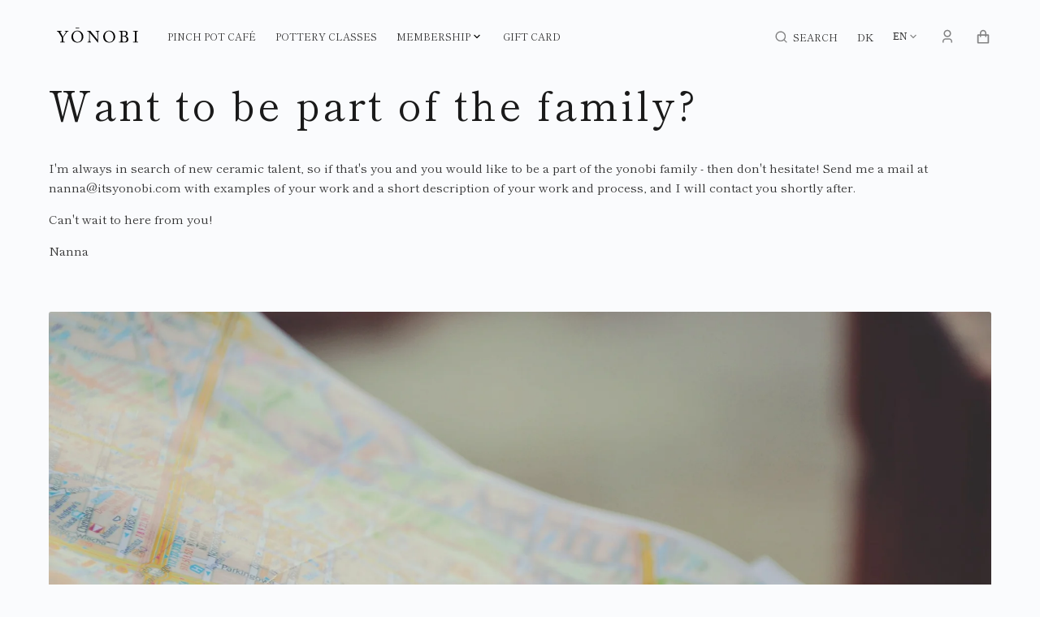

--- FILE ---
content_type: text/html; charset=utf-8
request_url: https://yonobi.com/pages/want-to-be-part-of-the-family
body_size: 58441
content:
<!doctype html>
<html class="no-js" data-scheme="light" lang="en">
  <head>
	<script src="//yonobi.com/cdn/shop/files/pandectes-rules.js?v=3096483695487197371"></script>
	
	<!-- Google Tag Manager -->
<script>(function(w,d,s,l,i){w[l]=w[l]||[];w[l].push({'gtm.start':
new Date().getTime(),event:'gtm.js'});var f=d.getElementsByTagName(s)[0],
j=d.createElement(s),dl=l!='dataLayer'?'&l='+l:'';j.async=true;j.src=
'https://www.googletagmanager.com/gtm.js?id='+i+dl;f.parentNode.insertBefore(j,f);
})(window,document,'script','dataLayer','GTM-KD5MN3S');</script>
<!-- End Google Tag Manager -->

    <!-- Add this to the head section of your theme.liquid file -->
<script>
  window.shopifyPixelApi = api;
  const script = document.createElement('script');
  script.src = 'https://api.reaktion.com/assets/tracking/store-shopify.js?s=np2z3Ii6p8EIeGWI6JSn0wS9TrGdJaxa';
  script.async = true;
  document.head.appendChild(script);
</script>
    
    
    
    <meta charset="utf-8">
    <meta http-equiv="X-UA-Compatible" content="IE=edge">
    <meta name="viewport" content="width=device-width,initial-scale=1">
    <meta name="theme-color" content="">
    <link rel="canonical" href="https://yonobi.com/pages/want-to-be-part-of-the-family">
    <link rel="preconnect" href="https://cdn.shopify.com" crossorigin><link rel="icon" type="image/png" href="//yonobi.com/cdn/shop/files/yonobi-logo-symbol-only-black_02355998-1c57-4d22-9dcb-7216de18843b_32x32.svg?v=1691954182"><link rel="preconnect" href="https://fonts.shopifycdn.com" crossorigin><title>Want to be part of the family?</title>

    
      <meta name="description" content="I&#39;m always in search of new ceramic talent, so if that&#39;s you and you would like to be a part of the yonobi family - then don&#39;t hesitate! Send me a mail at nanna@itsyonobi.com with examples of your work and a short description of your work and process, and I will contact you shortly after. Can&#39;t wait to here from you! N">
    
    
    <!-- TrustBox script -->
    <script type="text/javascript" src="//widget.trustpilot.com/bootstrap/v5/tp.widget.bootstrap.min.js" async></script>
    <!-- End TrustBox script -->
    
    

<meta property="og:site_name" content="YONOBI">
<meta property="og:url" content="https://yonobi.com/pages/want-to-be-part-of-the-family">
<meta property="og:title" content="Want to be part of the family?">
<meta property="og:type" content="website">
<meta property="og:description" content="I&#39;m always in search of new ceramic talent, so if that&#39;s you and you would like to be a part of the yonobi family - then don&#39;t hesitate! Send me a mail at nanna@itsyonobi.com with examples of your work and a short description of your work and process, and I will contact you shortly after. Can&#39;t wait to here from you! N"><meta property="og:image" content="http://yonobi.com/cdn/shop/files/IMG_4165_1_efca9f8d-e15c-41dd-acee-aeda511f71ca.jpg?v=1744113529">
  <meta property="og:image:secure_url" content="https://yonobi.com/cdn/shop/files/IMG_4165_1_efca9f8d-e15c-41dd-acee-aeda511f71ca.jpg?v=1744113529">
  <meta property="og:image:width" content="1080">
  <meta property="og:image:height" content="1350"><meta name="twitter:card" content="summary_large_image">
<meta name="twitter:title" content="Want to be part of the family?">
<meta name="twitter:description" content="I&#39;m always in search of new ceramic talent, so if that&#39;s you and you would like to be a part of the yonobi family - then don&#39;t hesitate! Send me a mail at nanna@itsyonobi.com with examples of your work and a short description of your work and process, and I will contact you shortly after. Can&#39;t wait to here from you! N">


    <script src="//yonobi.com/cdn/shop/t/35/assets/constants.js?v=57430444635880596041708792293" defer="defer"></script>
    <script src="//yonobi.com/cdn/shop/t/35/assets/pubsub.js?v=2921868252632587581708792294" defer="defer"></script>
    <script src="//yonobi.com/cdn/shop/t/35/assets/global.js?v=30640414027785109691740871442" defer="defer"></script>

    <script>window.performance && window.performance.mark && window.performance.mark('shopify.content_for_header.start');</script><meta name="google-site-verification" content="zp2jPTTfKzBR7oXVWHhRnrBanTUapwlJCar7qSKzP2w">
<meta name="google-site-verification" content="2ZEKikpCrdSBbv4xxnAjss0xEOrQSc5xLilWVRetQyM">
<meta id="shopify-digital-wallet" name="shopify-digital-wallet" content="/12283134/digital_wallets/dialog">
<meta name="shopify-checkout-api-token" content="271da6d3ffc06972dbfacc65c4f8971d">
<link rel="alternate" hreflang="x-default" href="https://yonobi.com/pages/want-to-be-part-of-the-family">
<link rel="alternate" hreflang="en" href="https://yonobi.com/pages/want-to-be-part-of-the-family">
<link rel="alternate" hreflang="da" href="https://yonobi.com/da/pages/want-to-be-part-of-the-family">
<link rel="alternate" hreflang="en-DE" href="https://yonobi.com/en-de/pages/want-to-be-part-of-the-family">
<link rel="alternate" hreflang="en-NL" href="https://yonobi.com/en-nl/pages/want-to-be-part-of-the-family">
<link rel="alternate" hreflang="en-NO" href="https://yonobi.com/en-no/pages/want-to-be-part-of-the-family">
<link rel="alternate" hreflang="en-SE" href="https://yonobi.com/en-se/pages/want-to-be-part-of-the-family">
<link rel="alternate" hreflang="en-CH" href="https://yonobi.com/en-ch/pages/want-to-be-part-of-the-family">
<script async="async" src="/checkouts/internal/preloads.js?locale=en-DK"></script>
<link rel="preconnect" href="https://shop.app" crossorigin="anonymous">
<script async="async" src="https://shop.app/checkouts/internal/preloads.js?locale=en-DK&shop_id=12283134" crossorigin="anonymous"></script>
<script id="apple-pay-shop-capabilities" type="application/json">{"shopId":12283134,"countryCode":"DK","currencyCode":"DKK","merchantCapabilities":["supports3DS"],"merchantId":"gid:\/\/shopify\/Shop\/12283134","merchantName":"YONOBI","requiredBillingContactFields":["postalAddress","email","phone"],"requiredShippingContactFields":["postalAddress","email","phone"],"shippingType":"shipping","supportedNetworks":["visa","maestro","masterCard","amex"],"total":{"type":"pending","label":"YONOBI","amount":"1.00"},"shopifyPaymentsEnabled":true,"supportsSubscriptions":true}</script>
<script id="shopify-features" type="application/json">{"accessToken":"271da6d3ffc06972dbfacc65c4f8971d","betas":["rich-media-storefront-analytics"],"domain":"yonobi.com","predictiveSearch":true,"shopId":12283134,"locale":"en"}</script>
<script>var Shopify = Shopify || {};
Shopify.shop = "itsyonobi.myshopify.com";
Shopify.locale = "en";
Shopify.currency = {"active":"DKK","rate":"1.0"};
Shopify.country = "DK";
Shopify.theme = {"name":"Portland","id":159394857286,"schema_name":"Portland","schema_version":"2.0.4","theme_store_id":1924,"role":"main"};
Shopify.theme.handle = "null";
Shopify.theme.style = {"id":null,"handle":null};
Shopify.cdnHost = "yonobi.com/cdn";
Shopify.routes = Shopify.routes || {};
Shopify.routes.root = "/";</script>
<script type="module">!function(o){(o.Shopify=o.Shopify||{}).modules=!0}(window);</script>
<script>!function(o){function n(){var o=[];function n(){o.push(Array.prototype.slice.apply(arguments))}return n.q=o,n}var t=o.Shopify=o.Shopify||{};t.loadFeatures=n(),t.autoloadFeatures=n()}(window);</script>
<script>
  window.ShopifyPay = window.ShopifyPay || {};
  window.ShopifyPay.apiHost = "shop.app\/pay";
  window.ShopifyPay.redirectState = null;
</script>
<script id="shop-js-analytics" type="application/json">{"pageType":"page"}</script>
<script defer="defer" async type="module" src="//yonobi.com/cdn/shopifycloud/shop-js/modules/v2/client.init-shop-cart-sync_BT-GjEfc.en.esm.js"></script>
<script defer="defer" async type="module" src="//yonobi.com/cdn/shopifycloud/shop-js/modules/v2/chunk.common_D58fp_Oc.esm.js"></script>
<script defer="defer" async type="module" src="//yonobi.com/cdn/shopifycloud/shop-js/modules/v2/chunk.modal_xMitdFEc.esm.js"></script>
<script type="module">
  await import("//yonobi.com/cdn/shopifycloud/shop-js/modules/v2/client.init-shop-cart-sync_BT-GjEfc.en.esm.js");
await import("//yonobi.com/cdn/shopifycloud/shop-js/modules/v2/chunk.common_D58fp_Oc.esm.js");
await import("//yonobi.com/cdn/shopifycloud/shop-js/modules/v2/chunk.modal_xMitdFEc.esm.js");

  window.Shopify.SignInWithShop?.initShopCartSync?.({"fedCMEnabled":true,"windoidEnabled":true});

</script>
<script>
  window.Shopify = window.Shopify || {};
  if (!window.Shopify.featureAssets) window.Shopify.featureAssets = {};
  window.Shopify.featureAssets['shop-js'] = {"shop-cart-sync":["modules/v2/client.shop-cart-sync_DZOKe7Ll.en.esm.js","modules/v2/chunk.common_D58fp_Oc.esm.js","modules/v2/chunk.modal_xMitdFEc.esm.js"],"init-fed-cm":["modules/v2/client.init-fed-cm_B6oLuCjv.en.esm.js","modules/v2/chunk.common_D58fp_Oc.esm.js","modules/v2/chunk.modal_xMitdFEc.esm.js"],"shop-cash-offers":["modules/v2/client.shop-cash-offers_D2sdYoxE.en.esm.js","modules/v2/chunk.common_D58fp_Oc.esm.js","modules/v2/chunk.modal_xMitdFEc.esm.js"],"shop-login-button":["modules/v2/client.shop-login-button_QeVjl5Y3.en.esm.js","modules/v2/chunk.common_D58fp_Oc.esm.js","modules/v2/chunk.modal_xMitdFEc.esm.js"],"pay-button":["modules/v2/client.pay-button_DXTOsIq6.en.esm.js","modules/v2/chunk.common_D58fp_Oc.esm.js","modules/v2/chunk.modal_xMitdFEc.esm.js"],"shop-button":["modules/v2/client.shop-button_DQZHx9pm.en.esm.js","modules/v2/chunk.common_D58fp_Oc.esm.js","modules/v2/chunk.modal_xMitdFEc.esm.js"],"avatar":["modules/v2/client.avatar_BTnouDA3.en.esm.js"],"init-windoid":["modules/v2/client.init-windoid_CR1B-cfM.en.esm.js","modules/v2/chunk.common_D58fp_Oc.esm.js","modules/v2/chunk.modal_xMitdFEc.esm.js"],"init-shop-for-new-customer-accounts":["modules/v2/client.init-shop-for-new-customer-accounts_C_vY_xzh.en.esm.js","modules/v2/client.shop-login-button_QeVjl5Y3.en.esm.js","modules/v2/chunk.common_D58fp_Oc.esm.js","modules/v2/chunk.modal_xMitdFEc.esm.js"],"init-shop-email-lookup-coordinator":["modules/v2/client.init-shop-email-lookup-coordinator_BI7n9ZSv.en.esm.js","modules/v2/chunk.common_D58fp_Oc.esm.js","modules/v2/chunk.modal_xMitdFEc.esm.js"],"init-shop-cart-sync":["modules/v2/client.init-shop-cart-sync_BT-GjEfc.en.esm.js","modules/v2/chunk.common_D58fp_Oc.esm.js","modules/v2/chunk.modal_xMitdFEc.esm.js"],"shop-toast-manager":["modules/v2/client.shop-toast-manager_DiYdP3xc.en.esm.js","modules/v2/chunk.common_D58fp_Oc.esm.js","modules/v2/chunk.modal_xMitdFEc.esm.js"],"init-customer-accounts":["modules/v2/client.init-customer-accounts_D9ZNqS-Q.en.esm.js","modules/v2/client.shop-login-button_QeVjl5Y3.en.esm.js","modules/v2/chunk.common_D58fp_Oc.esm.js","modules/v2/chunk.modal_xMitdFEc.esm.js"],"init-customer-accounts-sign-up":["modules/v2/client.init-customer-accounts-sign-up_iGw4briv.en.esm.js","modules/v2/client.shop-login-button_QeVjl5Y3.en.esm.js","modules/v2/chunk.common_D58fp_Oc.esm.js","modules/v2/chunk.modal_xMitdFEc.esm.js"],"shop-follow-button":["modules/v2/client.shop-follow-button_CqMgW2wH.en.esm.js","modules/v2/chunk.common_D58fp_Oc.esm.js","modules/v2/chunk.modal_xMitdFEc.esm.js"],"checkout-modal":["modules/v2/client.checkout-modal_xHeaAweL.en.esm.js","modules/v2/chunk.common_D58fp_Oc.esm.js","modules/v2/chunk.modal_xMitdFEc.esm.js"],"shop-login":["modules/v2/client.shop-login_D91U-Q7h.en.esm.js","modules/v2/chunk.common_D58fp_Oc.esm.js","modules/v2/chunk.modal_xMitdFEc.esm.js"],"lead-capture":["modules/v2/client.lead-capture_BJmE1dJe.en.esm.js","modules/v2/chunk.common_D58fp_Oc.esm.js","modules/v2/chunk.modal_xMitdFEc.esm.js"],"payment-terms":["modules/v2/client.payment-terms_Ci9AEqFq.en.esm.js","modules/v2/chunk.common_D58fp_Oc.esm.js","modules/v2/chunk.modal_xMitdFEc.esm.js"]};
</script>
<script>(function() {
  var isLoaded = false;
  function asyncLoad() {
    if (isLoaded) return;
    isLoaded = true;
    var urls = ["https:\/\/chimpstatic.com\/mcjs-connected\/js\/users\/9c92e994948c370317a510f3d\/f1af57527d736033cede7ff87.js?shop=itsyonobi.myshopify.com","https:\/\/ecommplugins-scripts.trustpilot.com\/v2.1\/js\/header.min.js?settings=eyJrZXkiOiJuelByWERYM1FQNktCbHdDIiwicyI6InNrdSJ9\u0026v=2.5\u0026shop=itsyonobi.myshopify.com","https:\/\/ecommplugins-trustboxsettings.trustpilot.com\/itsyonobi.myshopify.com.js?settings=1696588936171\u0026shop=itsyonobi.myshopify.com","https:\/\/widget.trustpilot.com\/bootstrap\/v5\/tp.widget.sync.bootstrap.min.js?shop=itsyonobi.myshopify.com","https:\/\/static.klaviyo.com\/onsite\/js\/klaviyo.js?company_id=TQ7gJF\u0026shop=itsyonobi.myshopify.com"];
    for (var i = 0; i < urls.length; i++) {
      var s = document.createElement('script');
      s.type = 'text/javascript';
      s.async = true;
      s.src = urls[i];
      var x = document.getElementsByTagName('script')[0];
      x.parentNode.insertBefore(s, x);
    }
  };
  if(window.attachEvent) {
    window.attachEvent('onload', asyncLoad);
  } else {
    window.addEventListener('load', asyncLoad, false);
  }
})();</script>
<script id="__st">var __st={"a":12283134,"offset":3600,"reqid":"c024185a-1f54-47e4-882e-a97c8eeece43-1769062552","pageurl":"yonobi.com\/pages\/want-to-be-part-of-the-family","s":"pages-172118407","u":"0c581dd5c602","p":"page","rtyp":"page","rid":172118407};</script>
<script>window.ShopifyPaypalV4VisibilityTracking = true;</script>
<script id="captcha-bootstrap">!function(){'use strict';const t='contact',e='account',n='new_comment',o=[[t,t],['blogs',n],['comments',n],[t,'customer']],c=[[e,'customer_login'],[e,'guest_login'],[e,'recover_customer_password'],[e,'create_customer']],r=t=>t.map((([t,e])=>`form[action*='/${t}']:not([data-nocaptcha='true']) input[name='form_type'][value='${e}']`)).join(','),a=t=>()=>t?[...document.querySelectorAll(t)].map((t=>t.form)):[];function s(){const t=[...o],e=r(t);return a(e)}const i='password',u='form_key',d=['recaptcha-v3-token','g-recaptcha-response','h-captcha-response',i],f=()=>{try{return window.sessionStorage}catch{return}},m='__shopify_v',_=t=>t.elements[u];function p(t,e,n=!1){try{const o=window.sessionStorage,c=JSON.parse(o.getItem(e)),{data:r}=function(t){const{data:e,action:n}=t;return t[m]||n?{data:e,action:n}:{data:t,action:n}}(c);for(const[e,n]of Object.entries(r))t.elements[e]&&(t.elements[e].value=n);n&&o.removeItem(e)}catch(o){console.error('form repopulation failed',{error:o})}}const l='form_type',E='cptcha';function T(t){t.dataset[E]=!0}const w=window,h=w.document,L='Shopify',v='ce_forms',y='captcha';let A=!1;((t,e)=>{const n=(g='f06e6c50-85a8-45c8-87d0-21a2b65856fe',I='https://cdn.shopify.com/shopifycloud/storefront-forms-hcaptcha/ce_storefront_forms_captcha_hcaptcha.v1.5.2.iife.js',D={infoText:'Protected by hCaptcha',privacyText:'Privacy',termsText:'Terms'},(t,e,n)=>{const o=w[L][v],c=o.bindForm;if(c)return c(t,g,e,D).then(n);var r;o.q.push([[t,g,e,D],n]),r=I,A||(h.body.append(Object.assign(h.createElement('script'),{id:'captcha-provider',async:!0,src:r})),A=!0)});var g,I,D;w[L]=w[L]||{},w[L][v]=w[L][v]||{},w[L][v].q=[],w[L][y]=w[L][y]||{},w[L][y].protect=function(t,e){n(t,void 0,e),T(t)},Object.freeze(w[L][y]),function(t,e,n,w,h,L){const[v,y,A,g]=function(t,e,n){const i=e?o:[],u=t?c:[],d=[...i,...u],f=r(d),m=r(i),_=r(d.filter((([t,e])=>n.includes(e))));return[a(f),a(m),a(_),s()]}(w,h,L),I=t=>{const e=t.target;return e instanceof HTMLFormElement?e:e&&e.form},D=t=>v().includes(t);t.addEventListener('submit',(t=>{const e=I(t);if(!e)return;const n=D(e)&&!e.dataset.hcaptchaBound&&!e.dataset.recaptchaBound,o=_(e),c=g().includes(e)&&(!o||!o.value);(n||c)&&t.preventDefault(),c&&!n&&(function(t){try{if(!f())return;!function(t){const e=f();if(!e)return;const n=_(t);if(!n)return;const o=n.value;o&&e.removeItem(o)}(t);const e=Array.from(Array(32),(()=>Math.random().toString(36)[2])).join('');!function(t,e){_(t)||t.append(Object.assign(document.createElement('input'),{type:'hidden',name:u})),t.elements[u].value=e}(t,e),function(t,e){const n=f();if(!n)return;const o=[...t.querySelectorAll(`input[type='${i}']`)].map((({name:t})=>t)),c=[...d,...o],r={};for(const[a,s]of new FormData(t).entries())c.includes(a)||(r[a]=s);n.setItem(e,JSON.stringify({[m]:1,action:t.action,data:r}))}(t,e)}catch(e){console.error('failed to persist form',e)}}(e),e.submit())}));const S=(t,e)=>{t&&!t.dataset[E]&&(n(t,e.some((e=>e===t))),T(t))};for(const o of['focusin','change'])t.addEventListener(o,(t=>{const e=I(t);D(e)&&S(e,y())}));const B=e.get('form_key'),M=e.get(l),P=B&&M;t.addEventListener('DOMContentLoaded',(()=>{const t=y();if(P)for(const e of t)e.elements[l].value===M&&p(e,B);[...new Set([...A(),...v().filter((t=>'true'===t.dataset.shopifyCaptcha))])].forEach((e=>S(e,t)))}))}(h,new URLSearchParams(w.location.search),n,t,e,['guest_login'])})(!0,!0)}();</script>
<script integrity="sha256-4kQ18oKyAcykRKYeNunJcIwy7WH5gtpwJnB7kiuLZ1E=" data-source-attribution="shopify.loadfeatures" defer="defer" src="//yonobi.com/cdn/shopifycloud/storefront/assets/storefront/load_feature-a0a9edcb.js" crossorigin="anonymous"></script>
<script crossorigin="anonymous" defer="defer" src="//yonobi.com/cdn/shopifycloud/storefront/assets/shopify_pay/storefront-65b4c6d7.js?v=20250812"></script>
<script data-source-attribution="shopify.dynamic_checkout.dynamic.init">var Shopify=Shopify||{};Shopify.PaymentButton=Shopify.PaymentButton||{isStorefrontPortableWallets:!0,init:function(){window.Shopify.PaymentButton.init=function(){};var t=document.createElement("script");t.src="https://yonobi.com/cdn/shopifycloud/portable-wallets/latest/portable-wallets.en.js",t.type="module",document.head.appendChild(t)}};
</script>
<script data-source-attribution="shopify.dynamic_checkout.buyer_consent">
  function portableWalletsHideBuyerConsent(e){var t=document.getElementById("shopify-buyer-consent"),n=document.getElementById("shopify-subscription-policy-button");t&&n&&(t.classList.add("hidden"),t.setAttribute("aria-hidden","true"),n.removeEventListener("click",e))}function portableWalletsShowBuyerConsent(e){var t=document.getElementById("shopify-buyer-consent"),n=document.getElementById("shopify-subscription-policy-button");t&&n&&(t.classList.remove("hidden"),t.removeAttribute("aria-hidden"),n.addEventListener("click",e))}window.Shopify?.PaymentButton&&(window.Shopify.PaymentButton.hideBuyerConsent=portableWalletsHideBuyerConsent,window.Shopify.PaymentButton.showBuyerConsent=portableWalletsShowBuyerConsent);
</script>
<script data-source-attribution="shopify.dynamic_checkout.cart.bootstrap">document.addEventListener("DOMContentLoaded",(function(){function t(){return document.querySelector("shopify-accelerated-checkout-cart, shopify-accelerated-checkout")}if(t())Shopify.PaymentButton.init();else{new MutationObserver((function(e,n){t()&&(Shopify.PaymentButton.init(),n.disconnect())})).observe(document.body,{childList:!0,subtree:!0})}}));
</script>
<link id="shopify-accelerated-checkout-styles" rel="stylesheet" media="screen" href="https://yonobi.com/cdn/shopifycloud/portable-wallets/latest/accelerated-checkout-backwards-compat.css" crossorigin="anonymous">
<style id="shopify-accelerated-checkout-cart">
        #shopify-buyer-consent {
  margin-top: 1em;
  display: inline-block;
  width: 100%;
}

#shopify-buyer-consent.hidden {
  display: none;
}

#shopify-subscription-policy-button {
  background: none;
  border: none;
  padding: 0;
  text-decoration: underline;
  font-size: inherit;
  cursor: pointer;
}

#shopify-subscription-policy-button::before {
  box-shadow: none;
}

      </style>
<script id="sections-script" data-sections="footer-mt" defer="defer" src="//yonobi.com/cdn/shop/t/35/compiled_assets/scripts.js?v=50097"></script>
<script>window.performance && window.performance.mark && window.performance.mark('shopify.content_for_header.end');</script>


    <style data-shopify>
         @font-face {
  font-family: "Shippori Mincho";
  font-weight: 400;
  font-style: normal;
  font-display: swap;
  src: url("//yonobi.com/cdn/fonts/shippori_mincho/shipporimincho_n4.84f8b7ceff7f95df65cde9ab1ed190e83a4f5b7e.woff2") format("woff2"),
       url("//yonobi.com/cdn/fonts/shippori_mincho/shipporimincho_n4.2a4eff622a8c9fcdc3c2b98b39815a9acc98b084.woff") format("woff");
}

         @font-face {
  font-family: "Shippori Mincho";
  font-weight: 400;
  font-style: normal;
  font-display: swap;
  src: url("//yonobi.com/cdn/fonts/shippori_mincho/shipporimincho_n4.84f8b7ceff7f95df65cde9ab1ed190e83a4f5b7e.woff2") format("woff2"),
       url("//yonobi.com/cdn/fonts/shippori_mincho/shipporimincho_n4.2a4eff622a8c9fcdc3c2b98b39815a9acc98b084.woff") format("woff");
}

         @font-face {
  font-family: "Shippori Mincho";
  font-weight: 400;
  font-style: normal;
  font-display: swap;
  src: url("//yonobi.com/cdn/fonts/shippori_mincho/shipporimincho_n4.84f8b7ceff7f95df65cde9ab1ed190e83a4f5b7e.woff2") format("woff2"),
       url("//yonobi.com/cdn/fonts/shippori_mincho/shipporimincho_n4.2a4eff622a8c9fcdc3c2b98b39815a9acc98b084.woff") format("woff");
}

         @font-face {
  font-family: "Shippori Mincho";
  font-weight: 400;
  font-style: normal;
  font-display: swap;
  src: url("//yonobi.com/cdn/fonts/shippori_mincho/shipporimincho_n4.84f8b7ceff7f95df65cde9ab1ed190e83a4f5b7e.woff2") format("woff2"),
       url("//yonobi.com/cdn/fonts/shippori_mincho/shipporimincho_n4.2a4eff622a8c9fcdc3c2b98b39815a9acc98b084.woff") format("woff");
}

         @font-face {
  font-family: "Shippori Mincho";
  font-weight: 400;
  font-style: normal;
  font-display: swap;
  src: url("//yonobi.com/cdn/fonts/shippori_mincho/shipporimincho_n4.84f8b7ceff7f95df65cde9ab1ed190e83a4f5b7e.woff2") format("woff2"),
       url("//yonobi.com/cdn/fonts/shippori_mincho/shipporimincho_n4.2a4eff622a8c9fcdc3c2b98b39815a9acc98b084.woff") format("woff");
}

         
         @font-face {
  font-family: "Shippori Mincho";
  font-weight: 400;
  font-style: normal;
  font-display: swap;
  src: url("//yonobi.com/cdn/fonts/shippori_mincho/shipporimincho_n4.84f8b7ceff7f95df65cde9ab1ed190e83a4f5b7e.woff2") format("woff2"),
       url("//yonobi.com/cdn/fonts/shippori_mincho/shipporimincho_n4.2a4eff622a8c9fcdc3c2b98b39815a9acc98b084.woff") format("woff");
}

         @font-face {
  font-family: "Shippori Mincho";
  font-weight: 700;
  font-style: normal;
  font-display: swap;
  src: url("//yonobi.com/cdn/fonts/shippori_mincho/shipporimincho_n7.9e77de8bc0bf1927e80732dc039de3a859c3828f.woff2") format("woff2"),
       url("//yonobi.com/cdn/fonts/shippori_mincho/shipporimincho_n7.e7c3b38de4602d95ee40af6123cb896c71d9c49d.woff") format("woff");
}

         
         
         

         :root {
      --announcement-height: 0px;
         --spaced-section: 5rem;

         --font-body-family: "Shippori Mincho", serif;
         --font-body-style: normal;
         --font-body-weight: 400;

         --font-body-size: 14px;
         --font-body-line-height: 160%;

         --font-heading-family: "Shippori Mincho", serif;
         --font-heading-style: normal;
         --font-heading-weight: 400;
         --font-heading-letter-spacing: 0.6em;
         --font-heading-line-height: 1.1;

         --font-subtitle-family: "Shippori Mincho", serif;
         --font-subtitle-style: normal;
         --font-subtitle-weight: 400;
         --font-subtitle-text-transform: capitalize;
         --font-subtitle-size: 14px;

         --font-heading-h1-size: 50px;
         --font-heading-h2-size: 40px;
         --font-heading-h3-size: 25px;
         --font-heading-h4-size: 20px;
         --font-heading-h5-size: 15px;
         --font-heading-h6-size: 14px;

         --font-heading-card-family: "Shippori Mincho", serif;
         --font-heading-card-style: normal;
         --font-heading-card-weight: 400;
         --font-text-card-family: "Shippori Mincho", serif;
         --font-text-card-style: normal;
         --font-text-card-weight: 400;

         --font-heading-card-size: 16px;
         --font-heading-card-size-big: 18px;
         --font-text-card-size: 14px;

         --font-button-family: "Shippori Mincho", serif;
         --font-button-style: normal;
         --font-button-weight: 400;
         --font-button-text-transform: capitalize;

         --font-button-family: "Shippori Mincho", serif;
         --font-button-style: normal;
         --font-button-weight: 400;
         --font-button-text-transform: capitalize;
         --font-button-letter-spacing: -0.01em;
         --font-subtitle-letter-spacing: 0.06em;

         --font-header-menu-family: "Shippori Mincho", serif;
         --font-header-menu-style: normal;
         --font-header-menu-weight: 400;
         --font-header-menu-text-transform: uppercase;
         --font-header-menu-link-size: 12px;
         --font-aside-menu-link-size: 16px;

         --font-footer-menu-family: "Shippori Mincho", serif;
         --font-footer-menu-style: normal;
         --font-footer-menu-weight: 400;
         --font-footer-link-size: 12px;
         --font-footer-bottom-link-size: 12px;

         --font-popups-heading-family: "Open Sans", sans-serif;
      --font-popups-heading-style: normal;
      --font-popups-heading-weight: 400;
      --font-popups-text-family: "Open Sans", sans-serif;
      --font-popups-text-style: normal;
      --font-popups-text-weight: 400;
      --font-popup-heading-size: 26px;
      --font-popup-text-size: 18px;
      --font-notification-heading-size: 20px;
      --font-notification-text-size: 14px;

         --color-base-text: 51, 51, 51;
         --color-title-text: 26, 26, 26;

         --color-base-text-dark: , , ;
         --color-title-text-dark: , , ;

         --color-base-background-1: 250, 251, 253;
         --color-base-background-2: 255, 255, 255;
         --color-base-background-5: 245, 245, 241;
         --color-base-background-3: 250, 251, 253;
         --color-base-background-4: 250, 251, 253;

         --color-announcement-bar-background-1: 250, 251, 253;
         --color-announcement-bar-background-2: 250, 251, 253;

         --color-base-solid-button-labels: 255, 255, 255;
         --color-base-button-background: 26, 26, 26;
         --color-base-outline-button-labels: 247, 247, 247;
         --color-secondary-button-labels: 122, 64, 34;
         --color-tertiary-button-labels: 0, 0, 0;
         --color-tertiary-button-background: 247, 247, 247;
         --border-radius-button: 15px;

         --payment-terms-background-color: #fafbfd;
         --color-overlay-background: 0, 0, 0;
         --color-accent: 0, 0, 0;

         --color-base-background-input: 255, 255, 255;

         --color-base-border-input: 26, 26, 26;
         --color-hover-border-input: 51, 51, 51;

         --color-badge-icon: #EB5757;
         --color-border: 223, 223, 223;
         --color-background-card: 255, 255, 255
         }

         @media screen and (min-width: 990px) {
         	:root {
         		--spaced-section: 16rem;
         	}
         }

         *,
         *::before,
         *::after {
         box-sizing: inherit;
         }

         html {
         box-sizing: border-box;
         font-size: 10px;
         height: 100%;
         }

         body {
         position: relative;
         display: grid;
         grid-template-rows: auto auto 1fr auto;
         grid-template-columns: 100%;
         min-height: 100%;
         margin: 0;
         font-size: var(--font-body-size);
         line-height: 1.5;
         font-family: var(--font-body-family);
         font-style: var(--font-body-style);
         font-weight: var(--font-body-weight);
         overflow-x: hidden;
         }
    </style>
    <link href="//yonobi.com/cdn/shop/t/35/assets/swiper-bundle.min.css?v=67104566617031410831708792294" rel="stylesheet" type="text/css" media="all" />
    <link href="//yonobi.com/cdn/shop/t/35/assets/base.css?v=25987126315170253031708792292" rel="stylesheet" type="text/css" media="all" />
    <link href="//yonobi.com/cdn/shop/t/35/assets/base-mt.css?v=114691814328736810971741560090" rel="stylesheet" type="text/css" media="all" />
<link
        rel="stylesheet"
        href="//yonobi.com/cdn/shop/t/35/assets/component-predictive-search.css?v=123225079311180359561708792293"
        media="print"
        onload="this.media='all'"
      ><link rel="preload" as="font" href="//yonobi.com/cdn/fonts/shippori_mincho/shipporimincho_n4.84f8b7ceff7f95df65cde9ab1ed190e83a4f5b7e.woff2" type="font/woff2" crossorigin><link rel="preload" as="font" href="//yonobi.com/cdn/fonts/shippori_mincho/shipporimincho_n4.84f8b7ceff7f95df65cde9ab1ed190e83a4f5b7e.woff2" type="font/woff2" crossorigin><script>
      document.documentElement.className = document.documentElement.className.replace('no-js', 'js');
      if (Shopify.designMode) {
        document.documentElement.classList.add('shopify-design-mode');
      }
    </script>

    <script src="//yonobi.com/cdn/shop/t/35/assets/jquery-3.6.0.js?v=32573363768646652941708792293" defer="defer"></script>
    <script src="//yonobi.com/cdn/shop/t/35/assets/swiper-bundle.min.js?v=59665753948720967221708792294" defer="defer"></script>
    <script src="//yonobi.com/cdn/shop/t/35/assets/gsap.min.js?v=72623920377642660981708792293" defer="defer"></script>
    <script src="//yonobi.com/cdn/shop/t/35/assets/ScrollTrigger.min.js?v=172410024157382806541708792294" defer="defer"></script>
    <script src="//yonobi.com/cdn/shop/t/35/assets/popup.js?v=74173910656292754541708792293" defer="defer"></script>
    
      <script src="//yonobi.com/cdn/shop/t/35/assets/scroll-top.js?v=148004363687240193071708792294" defer="defer"></script>
    
    

    <script>
      let cscoDarkMode = {};

      (function () {
        const body = document.querySelector('html[data-scheme]');

        cscoDarkMode = {
          init: function (e) {
            this.initMode(e);
            window.matchMedia('(prefers-color-scheme: dark)').addListener((e) => {
              this.initMode(e);
            });

            window.addEventListener('load', () => {
              document.querySelector('.header__toggle-scheme').addEventListener('click', (e) => {
                e.preventDefault();

                if ('auto' === body.getAttribute('data-scheme')) {
                  if (window.matchMedia('(prefers-color-scheme: dark)').matches) {
                    cscoDarkMode.changeScheme('light', true);
                  } else if (window.matchMedia('(prefers-color-scheme: light)').matches) {
                    cscoDarkMode.changeScheme('dark', true);
                  }
                } else {
                  if ('dark' === body.getAttribute('data-scheme')) {
                    cscoDarkMode.changeScheme('light', true);
                  } else {
                    cscoDarkMode.changeScheme('dark', true);
                  }
                }
              });
            });
          },
          initMode: function (e) {
            let siteScheme = false;
            switch (
              'light' // Field. User’s system preference.
            ) {
              case 'dark':
                siteScheme = 'dark';
                break;
              case 'light':
                siteScheme = 'light';
                break;
              case 'system':
                siteScheme = 'auto';
                break;
            }
            if ('false') {
              // Field. Enable dark/light mode toggle.
              if ('light' === localStorage.getItem('_color_schema')) {
                siteScheme = 'light';
              }
              if ('dark' === localStorage.getItem('_color_schema')) {
                siteScheme = 'dark';
              }
            }
            if (siteScheme && siteScheme !== body.getAttribute('data-scheme')) {
              this.changeScheme(siteScheme, false);
            }
          },
          changeScheme: function (siteScheme, cookie) {
            body.classList.add('scheme-toggled');
            body.setAttribute('data-scheme', siteScheme);
            if (cookie) {
              localStorage.setItem('_color_schema', siteScheme);
            }
            setTimeout(() => {
              body.classList.remove('scheme-toggled');
            }, 100);
          },
        };
      })();

      cscoDarkMode.init();

      document.addEventListener('shopify:section:load', function () {
        setTimeout(() => {
          cscoDarkMode.init();
        }, 100);
      });
    </script>
  

<!-- BEGIN app block: shopify://apps/pandectes-gdpr/blocks/banner/58c0baa2-6cc1-480c-9ea6-38d6d559556a -->
  
    
      <!-- TCF is active, scripts are loaded above -->
      
      <script>
        
          window.PandectesSettings = {"store":{"id":12283134,"plan":"plus","theme":"Portland","primaryLocale":"en","adminMode":false,"headless":false,"storefrontRootDomain":"","checkoutRootDomain":"","storefrontAccessToken":""},"tsPublished":1743880538,"declaration":{"showPurpose":false,"showProvider":false,"declIntroText":"We use cookies to optimize website functionality, analyze the performance, and provide personalized experience to you. Some cookies are essential to make the website operate and function correctly. Those cookies cannot be disabled. In this window you can manage your preference of cookies.","showDateGenerated":true},"language":{"unpublished":[],"languageMode":"Single","fallbackLanguage":"en","languageDetection":"browser","languagesSupported":[]},"texts":{"managed":{"headerText":{"en":"We respect your privacy"},"consentText":{"en":"This website uses cookies to ensure you get the best experience."},"linkText":{"en":"Learn more"},"imprintText":{"en":"Imprint"},"googleLinkText":{"en":"Google's Privacy Terms"},"allowButtonText":{"en":"Accept"},"denyButtonText":{"en":"Decline"},"dismissButtonText":{"en":"Ok"},"leaveSiteButtonText":{"en":"Leave this site"},"preferencesButtonText":{"en":"Preferences"},"cookiePolicyText":{"en":"Cookie policy"},"preferencesPopupTitleText":{"en":"Manage consent preferences"},"preferencesPopupIntroText":{"en":"We use cookies to optimize website functionality, analyze the performance, and provide personalized experience to you. Some cookies are essential to make the website operate and function correctly. Those cookies cannot be disabled. In this window you can manage your preference of cookies."},"preferencesPopupSaveButtonText":{"en":"Save preferences"},"preferencesPopupCloseButtonText":{"en":"Close"},"preferencesPopupAcceptAllButtonText":{"en":"Accept all"},"preferencesPopupRejectAllButtonText":{"en":"Reject all"},"cookiesDetailsText":{"en":"Cookies details"},"preferencesPopupAlwaysAllowedText":{"en":"Always allowed"},"accessSectionParagraphText":{"en":"You have the right to request access to your data at any time."},"accessSectionTitleText":{"en":"Data portability"},"accessSectionAccountInfoActionText":{"en":"Personal data"},"accessSectionDownloadReportActionText":{"en":"Request export"},"accessSectionGDPRRequestsActionText":{"en":"Data subject requests"},"accessSectionOrdersRecordsActionText":{"en":"Orders"},"rectificationSectionParagraphText":{"en":"You have the right to request your data to be updated whenever you think it is appropriate."},"rectificationSectionTitleText":{"en":"Data Rectification"},"rectificationCommentPlaceholder":{"en":"Describe what you want to be updated"},"rectificationCommentValidationError":{"en":"Comment is required"},"rectificationSectionEditAccountActionText":{"en":"Request an update"},"erasureSectionTitleText":{"en":"Right to be forgotten"},"erasureSectionParagraphText":{"en":"You have the right to ask all your data to be erased. After that, you will no longer be able to access your account."},"erasureSectionRequestDeletionActionText":{"en":"Request personal data deletion"},"consentDate":{"en":"Consent date"},"consentId":{"en":"Consent ID"},"consentSectionChangeConsentActionText":{"en":"Change consent preference"},"consentSectionConsentedText":{"en":"You consented to the cookies policy of this website on"},"consentSectionNoConsentText":{"en":"You have not consented to the cookies policy of this website."},"consentSectionTitleText":{"en":"Your cookie consent"},"consentStatus":{"en":"Consent preference"},"confirmationFailureMessage":{"en":"Your request was not verified. Please try again and if problem persists, contact store owner for assistance"},"confirmationFailureTitle":{"en":"A problem occurred"},"confirmationSuccessMessage":{"en":"We will soon get back to you as to your request."},"confirmationSuccessTitle":{"en":"Your request is verified"},"guestsSupportEmailFailureMessage":{"en":"Your request was not submitted. Please try again and if problem persists, contact store owner for assistance."},"guestsSupportEmailFailureTitle":{"en":"A problem occurred"},"guestsSupportEmailPlaceholder":{"en":"E-mail address"},"guestsSupportEmailSuccessMessage":{"en":"If you are registered as a customer of this store, you will soon receive an email with instructions on how to proceed."},"guestsSupportEmailSuccessTitle":{"en":"Thank you for your request"},"guestsSupportEmailValidationError":{"en":"Email is not valid"},"guestsSupportInfoText":{"en":"Please login with your customer account to further proceed."},"submitButton":{"en":"Submit"},"submittingButton":{"en":"Submitting..."},"cancelButton":{"en":"Cancel"},"declIntroText":{"en":"We use cookies to optimize website functionality, analyze the performance, and provide personalized experience to you. Some cookies are essential to make the website operate and function correctly. Those cookies cannot be disabled. In this window you can manage your preference of cookies."},"declName":{"en":"Name"},"declPurpose":{"en":"Purpose"},"declType":{"en":"Type"},"declRetention":{"en":"Retention"},"declProvider":{"en":"Provider"},"declFirstParty":{"en":"First-party"},"declThirdParty":{"en":"Third-party"},"declSeconds":{"en":"seconds"},"declMinutes":{"en":"minutes"},"declHours":{"en":"hours"},"declDays":{"en":"days"},"declMonths":{"en":"months"},"declYears":{"en":"years"},"declSession":{"en":"Session"},"declDomain":{"en":"Domain"},"declPath":{"en":"Path"}},"categories":{"strictlyNecessaryCookiesTitleText":{"en":"Strictly necessary cookies"},"strictlyNecessaryCookiesDescriptionText":{"en":"These cookies are essential in order to enable you to move around the website and use its features, such as accessing secure areas of the website. The website cannot function properly without these cookies."},"functionalityCookiesTitleText":{"en":"Functional cookies"},"functionalityCookiesDescriptionText":{"en":"These cookies enable the site to provide enhanced functionality and personalisation. They may be set by us or by third party providers whose services we have added to our pages. If you do not allow these cookies then some or all of these services may not function properly."},"performanceCookiesTitleText":{"en":"Performance cookies"},"performanceCookiesDescriptionText":{"en":"These cookies enable us to monitor and improve the performance of our website. For example, they allow us to count visits, identify traffic sources and see which parts of the site are most popular."},"targetingCookiesTitleText":{"en":"Targeting cookies"},"targetingCookiesDescriptionText":{"en":"These cookies may be set through our site by our advertising partners. They may be used by those companies to build a profile of your interests and show you relevant adverts on other sites.    They do not store directly personal information, but are based on uniquely identifying your browser and internet device. If you do not allow these cookies, you will experience less targeted advertising."},"unclassifiedCookiesTitleText":{"en":"Unclassified cookies"},"unclassifiedCookiesDescriptionText":{"en":"Unclassified cookies are cookies that we are in the process of classifying, together with the providers of individual cookies."}},"auto":{}},"library":{"previewMode":false,"fadeInTimeout":0,"defaultBlocked":7,"showLink":true,"showImprintLink":false,"showGoogleLink":false,"enabled":true,"cookie":{"expiryDays":365,"secure":true,"domain":""},"dismissOnScroll":false,"dismissOnWindowClick":false,"dismissOnTimeout":false,"palette":{"popup":{"background":"#FFFFFF","backgroundForCalculations":{"a":1,"b":255,"g":255,"r":255},"text":"#000000"},"button":{"background":"transparent","backgroundForCalculations":{"a":1,"b":255,"g":255,"r":255},"text":"#000000","textForCalculation":{"a":1,"b":0,"g":0,"r":0},"border":"#000000"}},"content":{"href":"https://itsyonobi.myshopify.com/policies/privacy-policy","imprintHref":"/","close":"&#10005;","target":"","logo":""},"window":"<div role=\"dialog\" aria-live=\"polite\" aria-label=\"cookieconsent\" aria-describedby=\"cookieconsent:desc\" id=\"pandectes-banner\" class=\"cc-window-wrapper cc-bottom-left-wrapper\"><div class=\"pd-cookie-banner-window cc-window {{classes}}\"><!--googleoff: all-->{{children}}<!--googleon: all--></div></div>","compliance":{"custom":"<div class=\"cc-compliance cc-highlight\">{{preferences}}{{allow}}</div>"},"type":"custom","layouts":{"basic":"{{messagelink}}{{compliance}}"},"position":"bottom-left","theme":"wired","revokable":true,"animateRevokable":false,"revokableReset":false,"revokableLogoUrl":"","revokablePlacement":"bottom-left","revokableMarginHorizontal":15,"revokableMarginVertical":15,"static":false,"autoAttach":true,"hasTransition":true,"blacklistPage":[""],"elements":{"close":"<button aria-label=\"dismiss cookie message\" type=\"button\" tabindex=\"0\" class=\"cc-close\">{{close}}</button>","dismiss":"<button aria-label=\"dismiss cookie message\" type=\"button\" tabindex=\"0\" class=\"cc-btn cc-btn-decision cc-dismiss\">{{dismiss}}</button>","allow":"<button aria-label=\"allow cookies\" type=\"button\" tabindex=\"0\" class=\"cc-btn cc-btn-decision cc-allow\">{{allow}}</button>","deny":"<button aria-label=\"deny cookies\" type=\"button\" tabindex=\"0\" class=\"cc-btn cc-btn-decision cc-deny\">{{deny}}</button>","preferences":"<button aria-label=\"settings cookies\" tabindex=\"0\" type=\"button\" class=\"cc-btn cc-settings\" onclick=\"Pandectes.fn.openPreferences()\">{{preferences}}</button>"}},"geolocation":{"brOnly":false,"caOnly":false,"chOnly":false,"euOnly":false,"jpOnly":false,"thOnly":false,"canadaOnly":false,"globalVisibility":true},"dsr":{"guestsSupport":false,"accessSectionDownloadReportAuto":false},"banner":{"resetTs":1707391366,"extraCss":"        .cc-banner-logo {max-width: 24em!important;}    @media(min-width: 768px) {.cc-window.cc-floating{max-width: 24em!important;width: 24em!important;}}    .cc-message, .pd-cookie-banner-window .cc-header, .cc-logo {text-align: left}    .cc-window-wrapper{z-index: 2147483647;}    .cc-window{z-index: 2147483647;font-family: inherit;}    .pd-cookie-banner-window .cc-header{font-family: inherit;}    .pd-cp-ui{font-family: inherit; background-color: #FFFFFF;color:#000000;}    button.pd-cp-btn, a.pd-cp-btn{}    input + .pd-cp-preferences-slider{background-color: rgba(0, 0, 0, 0.3)}    .pd-cp-scrolling-section::-webkit-scrollbar{background-color: rgba(0, 0, 0, 0.3)}    input:checked + .pd-cp-preferences-slider{background-color: rgba(0, 0, 0, 1)}    .pd-cp-scrolling-section::-webkit-scrollbar-thumb {background-color: rgba(0, 0, 0, 1)}    .pd-cp-ui-close{color:#000000;}    .pd-cp-preferences-slider:before{background-color: #FFFFFF}    .pd-cp-title:before {border-color: #000000!important}    .pd-cp-preferences-slider{background-color:#000000}    .pd-cp-toggle{color:#000000!important}    @media(max-width:699px) {.pd-cp-ui-close-top svg {fill: #000000}}    .pd-cp-toggle:hover,.pd-cp-toggle:visited,.pd-cp-toggle:active{color:#000000!important}    .pd-cookie-banner-window {box-shadow: 0 0 18px rgb(0 0 0 / 20%);}  ","customJavascript":{},"showPoweredBy":false,"logoHeight":40,"revokableTrigger":false,"hybridStrict":false,"cookiesBlockedByDefault":"7","isActive":true,"implicitSavePreferences":true,"cookieIcon":false,"blockBots":false,"showCookiesDetails":true,"hasTransition":true,"blockingPage":false,"showOnlyLandingPage":false,"leaveSiteUrl":"https://www.google.com","linkRespectStoreLang":false},"cookies":{"0":[{"name":"secure_customer_sig","type":"http","domain":"yonobi.com","path":"/","provider":"Shopify","firstParty":true,"retention":"1 year(s)","expires":1,"unit":"declYears","purpose":{"en":"Used in connection with customer login."}},{"name":"localization","type":"http","domain":"yonobi.com","path":"/","provider":"Shopify","firstParty":true,"retention":"1 year(s)","expires":1,"unit":"declYears","purpose":{"en":"Shopify store localization"}},{"name":"cart_currency","type":"http","domain":"yonobi.com","path":"/","provider":"Shopify","firstParty":true,"retention":"2 ","expires":2,"unit":"declSession","purpose":{"en":"The cookie is necessary for the secure checkout and payment function on the website. This function is provided by shopify.com."}},{"name":"shopify_pay_redirect","type":"http","domain":"yonobi.com","path":"/","provider":"Shopify","firstParty":true,"retention":"1 hour(s)","expires":1,"unit":"declHours","purpose":{"en":"The cookie is necessary for the secure checkout and payment function on the website. This function is provided by shopify.com."}},{"name":"_tracking_consent","type":"http","domain":".yonobi.com","path":"/","provider":"Shopify","firstParty":true,"retention":"1 year(s)","expires":1,"unit":"declYears","purpose":{"en":"Tracking preferences."}},{"name":"_cmp_a","type":"http","domain":".yonobi.com","path":"/","provider":"Shopify","firstParty":true,"retention":"1 day(s)","expires":1,"unit":"declDays","purpose":{"en":"Used for managing customer privacy settings."}},{"name":"_secure_session_id","type":"http","domain":"yonobi.com","path":"/","provider":"Shopify","firstParty":true,"retention":"1 month(s)","expires":1,"unit":"declMonths","purpose":{"en":"Used in connection with navigation through a storefront."}},{"name":"keep_alive","type":"http","domain":"yonobi.com","path":"/","provider":"Shopify","firstParty":true,"retention":"30 minute(s)","expires":30,"unit":"declMinutes","purpose":{"en":"Used in connection with buyer localization."}}],"1":[{"name":"_pinterest_ct_ua","type":"http","domain":".ct.pinterest.com","path":"/","provider":"Pinterest","firstParty":false,"retention":"1 year(s)","expires":1,"unit":"declYears","purpose":{"en":"Used to group actions across pages."}},{"name":"locale_bar_accepted","type":"http","domain":"yonobi.com","path":"/","provider":"GrizzlyAppsSRL","firstParty":true,"retention":"Session","expires":-54,"unit":"declYears","purpose":{"en":"This cookie is provided by the app (BEST Currency Converter) and is used to secure the currency chosen by the customer."}}],"2":[{"name":"_orig_referrer","type":"http","domain":".yonobi.com","path":"/","provider":"Shopify","firstParty":true,"retention":"2 ","expires":2,"unit":"declSession","purpose":{"en":"Tracks landing pages."}},{"name":"_landing_page","type":"http","domain":".yonobi.com","path":"/","provider":"Shopify","firstParty":true,"retention":"2 ","expires":2,"unit":"declSession","purpose":{"en":"Tracks landing pages."}},{"name":"_shopify_y","type":"http","domain":".yonobi.com","path":"/","provider":"Shopify","firstParty":true,"retention":"1 year(s)","expires":1,"unit":"declYears","purpose":{"en":"Shopify analytics."}},{"name":"_shopify_s","type":"http","domain":".yonobi.com","path":"/","provider":"Shopify","firstParty":true,"retention":"30 minute(s)","expires":30,"unit":"declMinutes","purpose":{"en":"Shopify analytics."}},{"name":"_shopify_sa_t","type":"http","domain":"yonobi.com","path":"/","provider":"Shopify","firstParty":true,"retention":"30 minute(s)","expires":30,"unit":"declMinutes","purpose":{"en":"Shopify analytics relating to marketing & referrals."}},{"name":"_shopify_sa_p","type":"http","domain":"yonobi.com","path":"/","provider":"Shopify","firstParty":true,"retention":"30 minute(s)","expires":30,"unit":"declMinutes","purpose":{"en":"Shopify analytics relating to marketing & referrals."}},{"name":"_gid","type":"http","domain":".yonobi.com","path":"/","provider":"Google","firstParty":true,"retention":"1 day(s)","expires":1,"unit":"declDays","purpose":{"en":"Cookie is placed by Google Analytics to count and track pageviews."}},{"name":"_gat","type":"http","domain":".yonobi.com","path":"/","provider":"Google","firstParty":true,"retention":"1 minute(s)","expires":1,"unit":"declMinutes","purpose":{"en":"Cookie is placed by Google Analytics to filter requests from bots."}},{"name":"_ga","type":"http","domain":".yonobi.com","path":"/","provider":"Google","firstParty":true,"retention":"1 year(s)","expires":1,"unit":"declYears","purpose":{"en":"Cookie is set by Google Analytics with unknown functionality"}},{"name":"AWSALBCORS","type":"http","domain":"api.reaktion.com","path":"/","provider":"Amazon","firstParty":false,"retention":"1 ","expires":1,"unit":"declSession","purpose":{"en":"Used as a second stickiness cookie by Amazon that has additionally the SameSite attribute."}},{"name":"_shopify_s","type":"http","domain":"com","path":"/","provider":"Shopify","firstParty":false,"retention":"Session","expires":1,"unit":"declSeconds","purpose":{"en":"Shopify analytics."}},{"name":"__cf_bm","type":"http","domain":".vimeo.com","path":"/","provider":"CloudFlare","firstParty":false,"retention":"30 minute(s)","expires":30,"unit":"declMinutes","purpose":{"en":"Used to manage incoming traffic that matches criteria associated with bots."}},{"name":"_ga_ECJ70NCPR7","type":"http","domain":".yonobi.com","path":"/","provider":"Google","firstParty":true,"retention":"1 year(s)","expires":1,"unit":"declYears","purpose":{"en":""}},{"name":"_ga_F6XQLSXEX7","type":"http","domain":".yonobi.com","path":"/","provider":"Google","firstParty":true,"retention":"1 year(s)","expires":1,"unit":"declYears","purpose":{"en":""}}],"4":[{"name":"_gcl_au","type":"http","domain":".yonobi.com","path":"/","provider":"Google","firstParty":true,"retention":"3 month(s)","expires":3,"unit":"declMonths","purpose":{"en":"Cookie is placed by Google Tag Manager to track conversions."}},{"name":"_pin_unauth","type":"http","domain":".yonobi.com","path":"/","provider":"Pinterest","firstParty":true,"retention":"1 year(s)","expires":1,"unit":"declYears","purpose":{"en":"Used to group actions for users who cannot be identified by Pinterest."}},{"name":"_fbp","type":"http","domain":".yonobi.com","path":"/","provider":"Facebook","firstParty":true,"retention":"3 month(s)","expires":3,"unit":"declMonths","purpose":{"en":"Cookie is placed by Facebook to track visits across websites."}},{"name":"__kla_id","type":"http","domain":"yonobi.com","path":"/","provider":"Klaviyo","firstParty":true,"retention":"1 year(s)","expires":1,"unit":"declYears","purpose":{"en":"Tracks when someone clicks through a Klaviyo email to your website."}},{"name":"IDE","type":"http","domain":".doubleclick.net","path":"/","provider":"Google","firstParty":false,"retention":"1 year(s)","expires":1,"unit":"declYears","purpose":{"en":"To measure the visitors’ actions after they click through from an advert. Expires after 1 year."}},{"name":"wpm-domain-test","type":"http","domain":"com","path":"/","provider":"Shopify","firstParty":false,"retention":"Session","expires":1,"unit":"declSeconds","purpose":{"en":"Used to test the storage of parameters about products added to the cart or payment currency"}},{"name":"wpm-domain-test","type":"http","domain":"yonobi.com","path":"/","provider":"Shopify","firstParty":true,"retention":"Session","expires":1,"unit":"declSeconds","purpose":{"en":"Used to test the storage of parameters about products added to the cart or payment currency"}}],"8":[{"name":"__brLastSetCartToken","type":"http","domain":"yonobi.com","path":"/","provider":"Unknown","firstParty":true,"retention":"Session","expires":-54,"unit":"declYears","purpose":{"en":""}},{"name":"ar_debug","type":"http","domain":".pinterest.com","path":"/","provider":"Unknown","firstParty":false,"retention":"1 year(s)","expires":1,"unit":"declYears","purpose":{"en":""}},{"name":"SREC_SESSION","type":"http","domain":".yonobi.com","path":"/","provider":"Unknown","firstParty":true,"retention":"1 year(s)","expires":1,"unit":"declYears","purpose":{"en":""}},{"name":"collection-sid","type":"http","domain":"replayapp.io","path":"/","provider":"Unknown","firstParty":false,"retention":"30 minute(s)","expires":30,"unit":"declMinutes","purpose":{"en":""}},{"name":"vuid","type":"http","domain":".vimeo.com","path":"/","provider":"Unknown","firstParty":false,"retention":"1 year(s)","expires":1,"unit":"declYears","purpose":{"en":""}}]},"blocker":{"isActive":false,"googleConsentMode":{"id":"","analyticsId":"","isActive":true,"adStorageCategory":4,"analyticsStorageCategory":2,"personalizationStorageCategory":1,"functionalityStorageCategory":1,"customEvent":true,"securityStorageCategory":0,"redactData":true,"urlPassthrough":true,"dataLayerProperty":"dataLayer"},"facebookPixel":{"id":"","isActive":false,"ldu":false},"microsoft":{},"rakuten":{"isActive":false,"cmp":false,"ccpa":false},"gpcIsActive":false,"defaultBlocked":7,"patterns":{"whiteList":[],"blackList":{"1":[],"2":[],"4":[],"8":[]},"iframesWhiteList":[],"iframesBlackList":{"1":[],"2":[],"4":[],"8":[]},"beaconsWhiteList":[],"beaconsBlackList":{"1":[],"2":[],"4":[],"8":[]}}}};
        
        window.addEventListener('DOMContentLoaded', function(){
          const script = document.createElement('script');
          
            script.src = "https://cdn.shopify.com/extensions/019be439-d987-77f1-acec-51375980d6df/gdpr-241/assets/pandectes-core.js";
          
          script.defer = true;
          document.body.appendChild(script);
        })
      </script>
    
  


<!-- END app block --><!-- BEGIN app block: shopify://apps/seo-manager-venntov/blocks/seomanager/c54c366f-d4bb-4d52-8d2f-dd61ce8e7e12 --><!-- BEGIN app snippet: SEOManager4 -->
<meta name='seomanager' content='4.0.5' /> 


<script>
	function sm_htmldecode(str) {
		var txt = document.createElement('textarea');
		txt.innerHTML = str;
		return txt.value;
	}

	var venntov_title = sm_htmldecode("Want to be part of the family?");
	var venntov_description = sm_htmldecode("I&#39;m always in search of new ceramic talent, so if that&#39;s you and you would like to be a part of the yonobi family - then don&#39;t hesitate! Send me a mail at nanna@itsyonobi.com with examples of your work and a short description of your work and process, and I will contact you shortly after. Can&#39;t wait to here from you! N");
	
	if (venntov_title != '') {
		document.title = venntov_title;	
	}
	else {
		document.title = "Want to be part of the family?";	
	}

	if (document.querySelector('meta[name="description"]') == null) {
		var venntov_desc = document.createElement('meta');
		venntov_desc.name = "description";
		venntov_desc.content = venntov_description;
		var venntov_head = document.head;
		venntov_head.appendChild(venntov_desc);
	} else {
		document.querySelector('meta[name="description"]').setAttribute("content", venntov_description);
	}
</script>

<script>
	var venntov_robotVals = "index, follow, max-image-preview:large, max-snippet:-1, max-video-preview:-1";
	if (venntov_robotVals !== "") {
		document.querySelectorAll("[name='robots']").forEach(e => e.remove());
		var venntov_robotMeta = document.createElement('meta');
		venntov_robotMeta.name = "robots";
		venntov_robotMeta.content = venntov_robotVals;
		var venntov_head = document.head;
		venntov_head.appendChild(venntov_robotMeta);
	}
</script>

<script>
	var venntov_googleVals = "";
	if (venntov_googleVals !== "") {
		document.querySelectorAll("[name='google']").forEach(e => e.remove());
		var venntov_googleMeta = document.createElement('meta');
		venntov_googleMeta.name = "google";
		venntov_googleMeta.content = venntov_googleVals;
		var venntov_head = document.head;
		venntov_head.appendChild(venntov_googleMeta);
	}
	</script><meta name="google-site-verification" content="zp2jPTTfKzBR7oXVWHhRnrBanTUapwlJCar7qSKzP2w" />
	<!-- JSON-LD support -->

<!-- 524F4D20383A3331 --><!-- END app snippet -->

<!-- END app block --><!-- BEGIN app block: shopify://apps/rt-terms-and-conditions-box/blocks/app-embed/17661ca5-aeea-41b9-8091-d8f7233e8b22 --><script type='text/javascript'>
  window.roarJs = window.roarJs || {};
      roarJs.LegalConfig = {
          metafields: {
          shop: "itsyonobi.myshopify.com",
          settings: {"enabled":"1","param":{"message":"I accept the {link}","error_message":"Please agree to the terms and conditions before making a purchase!","error_display":"dialog","greeting":{"enabled":"0","message":"Please agree to the T\u0026C before purchasing!","delay":"1"},"link_order":["link"],"links":{"link":{"label":"terms and conditions","target":"_blank","url":"\/pages\/terms-and-conditions","policy":"terms-of-service"}},"force_enabled":"0","optional":"0","optional_message_enabled":"0","optional_message_value":"Thank you! The page will be moved to the checkout page.","optional_checkbox_hidden":"0","time_enabled":"1","time_label":"Agreed to the Terms and Conditions on","checkbox":"1"},"popup":{"title":"Terms and Conditions","width":"600","button":"Process to Checkout","icon_color":"#197bbd"},"style":{"checkbox":{"size":"20","color":"#000000"},"message":{"font":"inherit","size":"14","customized":{"enabled":"1","color":"#212b36","accent":"#000000","error":"#de3618"},"align":"inherit","padding":{"top":"0","right":"0","bottom":"0","left":"0"}}},"only1":"true","installer":[]},
          moneyFormat: "\u003cspan class=money\u003e{{amount_with_comma_separator}} kr\u003c\/span\u003e"
      }
  }
</script>
<script src='https://cdn.shopify.com/extensions/019a2c75-764c-7925-b253-e24466484d41/legal-7/assets/legal.js' defer></script>


<!-- END app block --><!-- BEGIN app block: shopify://apps/instafeed/blocks/head-block/c447db20-095d-4a10-9725-b5977662c9d5 --><link rel="preconnect" href="https://cdn.nfcube.com/">
<link rel="preconnect" href="https://scontent.cdninstagram.com/">


  <script>
    document.addEventListener('DOMContentLoaded', function () {
      let instafeedScript = document.createElement('script');

      
        instafeedScript.src = 'https://storage.nfcube.com/instafeed-cf5d4d19a1811e73367400be8b315ebf.js';
      

      document.body.appendChild(instafeedScript);
    });
  </script>





<!-- END app block --><!-- BEGIN app block: shopify://apps/pagefly-page-builder/blocks/app-embed/83e179f7-59a0-4589-8c66-c0dddf959200 -->

<!-- BEGIN app snippet: pagefly-cro-ab-testing-main -->







<script>
  ;(function () {
    const url = new URL(window.location)
    const viewParam = url.searchParams.get('view')
    if (viewParam && viewParam.includes('variant-pf-')) {
      url.searchParams.set('pf_v', viewParam)
      url.searchParams.delete('view')
      window.history.replaceState({}, '', url)
    }
  })()
</script>



<script type='module'>
  
  window.PAGEFLY_CRO = window.PAGEFLY_CRO || {}

  window.PAGEFLY_CRO['data_debug'] = {
    original_template_suffix: "",
    allow_ab_test: false,
    ab_test_start_time: 0,
    ab_test_end_time: 0,
    today_date_time: 1769062552000,
  }
  window.PAGEFLY_CRO['GA4'] = { enabled: false}
</script>

<!-- END app snippet -->








  <script src='https://cdn.shopify.com/extensions/019bb4f9-aed6-78a3-be91-e9d44663e6bf/pagefly-page-builder-215/assets/pagefly-helper.js' defer='defer'></script>

  <script src='https://cdn.shopify.com/extensions/019bb4f9-aed6-78a3-be91-e9d44663e6bf/pagefly-page-builder-215/assets/pagefly-general-helper.js' defer='defer'></script>

  <script src='https://cdn.shopify.com/extensions/019bb4f9-aed6-78a3-be91-e9d44663e6bf/pagefly-page-builder-215/assets/pagefly-snap-slider.js' defer='defer'></script>

  <script src='https://cdn.shopify.com/extensions/019bb4f9-aed6-78a3-be91-e9d44663e6bf/pagefly-page-builder-215/assets/pagefly-slideshow-v3.js' defer='defer'></script>

  <script src='https://cdn.shopify.com/extensions/019bb4f9-aed6-78a3-be91-e9d44663e6bf/pagefly-page-builder-215/assets/pagefly-slideshow-v4.js' defer='defer'></script>

  <script src='https://cdn.shopify.com/extensions/019bb4f9-aed6-78a3-be91-e9d44663e6bf/pagefly-page-builder-215/assets/pagefly-glider.js' defer='defer'></script>

  <script src='https://cdn.shopify.com/extensions/019bb4f9-aed6-78a3-be91-e9d44663e6bf/pagefly-page-builder-215/assets/pagefly-slideshow-v1-v2.js' defer='defer'></script>

  <script src='https://cdn.shopify.com/extensions/019bb4f9-aed6-78a3-be91-e9d44663e6bf/pagefly-page-builder-215/assets/pagefly-product-media.js' defer='defer'></script>

  <script src='https://cdn.shopify.com/extensions/019bb4f9-aed6-78a3-be91-e9d44663e6bf/pagefly-page-builder-215/assets/pagefly-product.js' defer='defer'></script>


<script id='pagefly-helper-data' type='application/json'>
  {
    "page_optimization": {
      "assets_prefetching": false
    },
    "elements_asset_mapper": {
      "Accordion": "https://cdn.shopify.com/extensions/019bb4f9-aed6-78a3-be91-e9d44663e6bf/pagefly-page-builder-215/assets/pagefly-accordion.js",
      "Accordion3": "https://cdn.shopify.com/extensions/019bb4f9-aed6-78a3-be91-e9d44663e6bf/pagefly-page-builder-215/assets/pagefly-accordion3.js",
      "CountDown": "https://cdn.shopify.com/extensions/019bb4f9-aed6-78a3-be91-e9d44663e6bf/pagefly-page-builder-215/assets/pagefly-countdown.js",
      "GMap1": "https://cdn.shopify.com/extensions/019bb4f9-aed6-78a3-be91-e9d44663e6bf/pagefly-page-builder-215/assets/pagefly-gmap.js",
      "GMap2": "https://cdn.shopify.com/extensions/019bb4f9-aed6-78a3-be91-e9d44663e6bf/pagefly-page-builder-215/assets/pagefly-gmap.js",
      "GMapBasicV2": "https://cdn.shopify.com/extensions/019bb4f9-aed6-78a3-be91-e9d44663e6bf/pagefly-page-builder-215/assets/pagefly-gmap.js",
      "GMapAdvancedV2": "https://cdn.shopify.com/extensions/019bb4f9-aed6-78a3-be91-e9d44663e6bf/pagefly-page-builder-215/assets/pagefly-gmap.js",
      "HTML.Video": "https://cdn.shopify.com/extensions/019bb4f9-aed6-78a3-be91-e9d44663e6bf/pagefly-page-builder-215/assets/pagefly-htmlvideo.js",
      "HTML.Video2": "https://cdn.shopify.com/extensions/019bb4f9-aed6-78a3-be91-e9d44663e6bf/pagefly-page-builder-215/assets/pagefly-htmlvideo2.js",
      "HTML.Video3": "https://cdn.shopify.com/extensions/019bb4f9-aed6-78a3-be91-e9d44663e6bf/pagefly-page-builder-215/assets/pagefly-htmlvideo2.js",
      "BackgroundVideo": "https://cdn.shopify.com/extensions/019bb4f9-aed6-78a3-be91-e9d44663e6bf/pagefly-page-builder-215/assets/pagefly-htmlvideo2.js",
      "Instagram": "https://cdn.shopify.com/extensions/019bb4f9-aed6-78a3-be91-e9d44663e6bf/pagefly-page-builder-215/assets/pagefly-instagram.js",
      "Instagram2": "https://cdn.shopify.com/extensions/019bb4f9-aed6-78a3-be91-e9d44663e6bf/pagefly-page-builder-215/assets/pagefly-instagram.js",
      "Insta3": "https://cdn.shopify.com/extensions/019bb4f9-aed6-78a3-be91-e9d44663e6bf/pagefly-page-builder-215/assets/pagefly-instagram3.js",
      "Tabs": "https://cdn.shopify.com/extensions/019bb4f9-aed6-78a3-be91-e9d44663e6bf/pagefly-page-builder-215/assets/pagefly-tab.js",
      "Tabs3": "https://cdn.shopify.com/extensions/019bb4f9-aed6-78a3-be91-e9d44663e6bf/pagefly-page-builder-215/assets/pagefly-tab3.js",
      "ProductBox": "https://cdn.shopify.com/extensions/019bb4f9-aed6-78a3-be91-e9d44663e6bf/pagefly-page-builder-215/assets/pagefly-cart.js",
      "FBPageBox2": "https://cdn.shopify.com/extensions/019bb4f9-aed6-78a3-be91-e9d44663e6bf/pagefly-page-builder-215/assets/pagefly-facebook.js",
      "FBLikeButton2": "https://cdn.shopify.com/extensions/019bb4f9-aed6-78a3-be91-e9d44663e6bf/pagefly-page-builder-215/assets/pagefly-facebook.js",
      "TwitterFeed2": "https://cdn.shopify.com/extensions/019bb4f9-aed6-78a3-be91-e9d44663e6bf/pagefly-page-builder-215/assets/pagefly-twitter.js",
      "Paragraph4": "https://cdn.shopify.com/extensions/019bb4f9-aed6-78a3-be91-e9d44663e6bf/pagefly-page-builder-215/assets/pagefly-paragraph4.js",

      "AliReviews": "https://cdn.shopify.com/extensions/019bb4f9-aed6-78a3-be91-e9d44663e6bf/pagefly-page-builder-215/assets/pagefly-3rd-elements.js",
      "BackInStock": "https://cdn.shopify.com/extensions/019bb4f9-aed6-78a3-be91-e9d44663e6bf/pagefly-page-builder-215/assets/pagefly-3rd-elements.js",
      "GloboBackInStock": "https://cdn.shopify.com/extensions/019bb4f9-aed6-78a3-be91-e9d44663e6bf/pagefly-page-builder-215/assets/pagefly-3rd-elements.js",
      "GrowaveWishlist": "https://cdn.shopify.com/extensions/019bb4f9-aed6-78a3-be91-e9d44663e6bf/pagefly-page-builder-215/assets/pagefly-3rd-elements.js",
      "InfiniteOptionsShopPad": "https://cdn.shopify.com/extensions/019bb4f9-aed6-78a3-be91-e9d44663e6bf/pagefly-page-builder-215/assets/pagefly-3rd-elements.js",
      "InkybayProductPersonalizer": "https://cdn.shopify.com/extensions/019bb4f9-aed6-78a3-be91-e9d44663e6bf/pagefly-page-builder-215/assets/pagefly-3rd-elements.js",
      "LimeSpot": "https://cdn.shopify.com/extensions/019bb4f9-aed6-78a3-be91-e9d44663e6bf/pagefly-page-builder-215/assets/pagefly-3rd-elements.js",
      "Loox": "https://cdn.shopify.com/extensions/019bb4f9-aed6-78a3-be91-e9d44663e6bf/pagefly-page-builder-215/assets/pagefly-3rd-elements.js",
      "Opinew": "https://cdn.shopify.com/extensions/019bb4f9-aed6-78a3-be91-e9d44663e6bf/pagefly-page-builder-215/assets/pagefly-3rd-elements.js",
      "Powr": "https://cdn.shopify.com/extensions/019bb4f9-aed6-78a3-be91-e9d44663e6bf/pagefly-page-builder-215/assets/pagefly-3rd-elements.js",
      "ProductReviews": "https://cdn.shopify.com/extensions/019bb4f9-aed6-78a3-be91-e9d44663e6bf/pagefly-page-builder-215/assets/pagefly-3rd-elements.js",
      "PushOwl": "https://cdn.shopify.com/extensions/019bb4f9-aed6-78a3-be91-e9d44663e6bf/pagefly-page-builder-215/assets/pagefly-3rd-elements.js",
      "ReCharge": "https://cdn.shopify.com/extensions/019bb4f9-aed6-78a3-be91-e9d44663e6bf/pagefly-page-builder-215/assets/pagefly-3rd-elements.js",
      "Rivyo": "https://cdn.shopify.com/extensions/019bb4f9-aed6-78a3-be91-e9d44663e6bf/pagefly-page-builder-215/assets/pagefly-3rd-elements.js",
      "TrackingMore": "https://cdn.shopify.com/extensions/019bb4f9-aed6-78a3-be91-e9d44663e6bf/pagefly-page-builder-215/assets/pagefly-3rd-elements.js",
      "Vitals": "https://cdn.shopify.com/extensions/019bb4f9-aed6-78a3-be91-e9d44663e6bf/pagefly-page-builder-215/assets/pagefly-3rd-elements.js",
      "Wiser": "https://cdn.shopify.com/extensions/019bb4f9-aed6-78a3-be91-e9d44663e6bf/pagefly-page-builder-215/assets/pagefly-3rd-elements.js"
    },
    "custom_elements_mapper": {
      "pf-click-action-element": "https://cdn.shopify.com/extensions/019bb4f9-aed6-78a3-be91-e9d44663e6bf/pagefly-page-builder-215/assets/pagefly-click-action-element.js",
      "pf-dialog-element": "https://cdn.shopify.com/extensions/019bb4f9-aed6-78a3-be91-e9d44663e6bf/pagefly-page-builder-215/assets/pagefly-dialog-element.js"
    }
  }
</script>


<!-- END app block --><script src="https://cdn.shopify.com/extensions/019b9d1a-e1c7-7757-aa41-c2a0cdb4f012/membership-2-dev-116/assets/simplee-app.js" type="text/javascript" defer="defer"></script>
<link href="https://cdn.shopify.com/extensions/019b9d1a-e1c7-7757-aa41-c2a0cdb4f012/membership-2-dev-116/assets/simplee-app.css" rel="stylesheet" type="text/css" media="all">
<link href="https://cdn.shopify.com/extensions/019a2c75-764c-7925-b253-e24466484d41/legal-7/assets/legal.css" rel="stylesheet" type="text/css" media="all">
<link href="https://monorail-edge.shopifysvc.com" rel="dns-prefetch">
<script>(function(){if ("sendBeacon" in navigator && "performance" in window) {try {var session_token_from_headers = performance.getEntriesByType('navigation')[0].serverTiming.find(x => x.name == '_s').description;} catch {var session_token_from_headers = undefined;}var session_cookie_matches = document.cookie.match(/_shopify_s=([^;]*)/);var session_token_from_cookie = session_cookie_matches && session_cookie_matches.length === 2 ? session_cookie_matches[1] : "";var session_token = session_token_from_headers || session_token_from_cookie || "";function handle_abandonment_event(e) {var entries = performance.getEntries().filter(function(entry) {return /monorail-edge.shopifysvc.com/.test(entry.name);});if (!window.abandonment_tracked && entries.length === 0) {window.abandonment_tracked = true;var currentMs = Date.now();var navigation_start = performance.timing.navigationStart;var payload = {shop_id: 12283134,url: window.location.href,navigation_start,duration: currentMs - navigation_start,session_token,page_type: "page"};window.navigator.sendBeacon("https://monorail-edge.shopifysvc.com/v1/produce", JSON.stringify({schema_id: "online_store_buyer_site_abandonment/1.1",payload: payload,metadata: {event_created_at_ms: currentMs,event_sent_at_ms: currentMs}}));}}window.addEventListener('pagehide', handle_abandonment_event);}}());</script>
<script id="web-pixels-manager-setup">(function e(e,d,r,n,o){if(void 0===o&&(o={}),!Boolean(null===(a=null===(i=window.Shopify)||void 0===i?void 0:i.analytics)||void 0===a?void 0:a.replayQueue)){var i,a;window.Shopify=window.Shopify||{};var t=window.Shopify;t.analytics=t.analytics||{};var s=t.analytics;s.replayQueue=[],s.publish=function(e,d,r){return s.replayQueue.push([e,d,r]),!0};try{self.performance.mark("wpm:start")}catch(e){}var l=function(){var e={modern:/Edge?\/(1{2}[4-9]|1[2-9]\d|[2-9]\d{2}|\d{4,})\.\d+(\.\d+|)|Firefox\/(1{2}[4-9]|1[2-9]\d|[2-9]\d{2}|\d{4,})\.\d+(\.\d+|)|Chrom(ium|e)\/(9{2}|\d{3,})\.\d+(\.\d+|)|(Maci|X1{2}).+ Version\/(15\.\d+|(1[6-9]|[2-9]\d|\d{3,})\.\d+)([,.]\d+|)( \(\w+\)|)( Mobile\/\w+|) Safari\/|Chrome.+OPR\/(9{2}|\d{3,})\.\d+\.\d+|(CPU[ +]OS|iPhone[ +]OS|CPU[ +]iPhone|CPU IPhone OS|CPU iPad OS)[ +]+(15[._]\d+|(1[6-9]|[2-9]\d|\d{3,})[._]\d+)([._]\d+|)|Android:?[ /-](13[3-9]|1[4-9]\d|[2-9]\d{2}|\d{4,})(\.\d+|)(\.\d+|)|Android.+Firefox\/(13[5-9]|1[4-9]\d|[2-9]\d{2}|\d{4,})\.\d+(\.\d+|)|Android.+Chrom(ium|e)\/(13[3-9]|1[4-9]\d|[2-9]\d{2}|\d{4,})\.\d+(\.\d+|)|SamsungBrowser\/([2-9]\d|\d{3,})\.\d+/,legacy:/Edge?\/(1[6-9]|[2-9]\d|\d{3,})\.\d+(\.\d+|)|Firefox\/(5[4-9]|[6-9]\d|\d{3,})\.\d+(\.\d+|)|Chrom(ium|e)\/(5[1-9]|[6-9]\d|\d{3,})\.\d+(\.\d+|)([\d.]+$|.*Safari\/(?![\d.]+ Edge\/[\d.]+$))|(Maci|X1{2}).+ Version\/(10\.\d+|(1[1-9]|[2-9]\d|\d{3,})\.\d+)([,.]\d+|)( \(\w+\)|)( Mobile\/\w+|) Safari\/|Chrome.+OPR\/(3[89]|[4-9]\d|\d{3,})\.\d+\.\d+|(CPU[ +]OS|iPhone[ +]OS|CPU[ +]iPhone|CPU IPhone OS|CPU iPad OS)[ +]+(10[._]\d+|(1[1-9]|[2-9]\d|\d{3,})[._]\d+)([._]\d+|)|Android:?[ /-](13[3-9]|1[4-9]\d|[2-9]\d{2}|\d{4,})(\.\d+|)(\.\d+|)|Mobile Safari.+OPR\/([89]\d|\d{3,})\.\d+\.\d+|Android.+Firefox\/(13[5-9]|1[4-9]\d|[2-9]\d{2}|\d{4,})\.\d+(\.\d+|)|Android.+Chrom(ium|e)\/(13[3-9]|1[4-9]\d|[2-9]\d{2}|\d{4,})\.\d+(\.\d+|)|Android.+(UC? ?Browser|UCWEB|U3)[ /]?(15\.([5-9]|\d{2,})|(1[6-9]|[2-9]\d|\d{3,})\.\d+)\.\d+|SamsungBrowser\/(5\.\d+|([6-9]|\d{2,})\.\d+)|Android.+MQ{2}Browser\/(14(\.(9|\d{2,})|)|(1[5-9]|[2-9]\d|\d{3,})(\.\d+|))(\.\d+|)|K[Aa][Ii]OS\/(3\.\d+|([4-9]|\d{2,})\.\d+)(\.\d+|)/},d=e.modern,r=e.legacy,n=navigator.userAgent;return n.match(d)?"modern":n.match(r)?"legacy":"unknown"}(),u="modern"===l?"modern":"legacy",c=(null!=n?n:{modern:"",legacy:""})[u],f=function(e){return[e.baseUrl,"/wpm","/b",e.hashVersion,"modern"===e.buildTarget?"m":"l",".js"].join("")}({baseUrl:d,hashVersion:r,buildTarget:u}),m=function(e){var d=e.version,r=e.bundleTarget,n=e.surface,o=e.pageUrl,i=e.monorailEndpoint;return{emit:function(e){var a=e.status,t=e.errorMsg,s=(new Date).getTime(),l=JSON.stringify({metadata:{event_sent_at_ms:s},events:[{schema_id:"web_pixels_manager_load/3.1",payload:{version:d,bundle_target:r,page_url:o,status:a,surface:n,error_msg:t},metadata:{event_created_at_ms:s}}]});if(!i)return console&&console.warn&&console.warn("[Web Pixels Manager] No Monorail endpoint provided, skipping logging."),!1;try{return self.navigator.sendBeacon.bind(self.navigator)(i,l)}catch(e){}var u=new XMLHttpRequest;try{return u.open("POST",i,!0),u.setRequestHeader("Content-Type","text/plain"),u.send(l),!0}catch(e){return console&&console.warn&&console.warn("[Web Pixels Manager] Got an unhandled error while logging to Monorail."),!1}}}}({version:r,bundleTarget:l,surface:e.surface,pageUrl:self.location.href,monorailEndpoint:e.monorailEndpoint});try{o.browserTarget=l,function(e){var d=e.src,r=e.async,n=void 0===r||r,o=e.onload,i=e.onerror,a=e.sri,t=e.scriptDataAttributes,s=void 0===t?{}:t,l=document.createElement("script"),u=document.querySelector("head"),c=document.querySelector("body");if(l.async=n,l.src=d,a&&(l.integrity=a,l.crossOrigin="anonymous"),s)for(var f in s)if(Object.prototype.hasOwnProperty.call(s,f))try{l.dataset[f]=s[f]}catch(e){}if(o&&l.addEventListener("load",o),i&&l.addEventListener("error",i),u)u.appendChild(l);else{if(!c)throw new Error("Did not find a head or body element to append the script");c.appendChild(l)}}({src:f,async:!0,onload:function(){if(!function(){var e,d;return Boolean(null===(d=null===(e=window.Shopify)||void 0===e?void 0:e.analytics)||void 0===d?void 0:d.initialized)}()){var d=window.webPixelsManager.init(e)||void 0;if(d){var r=window.Shopify.analytics;r.replayQueue.forEach((function(e){var r=e[0],n=e[1],o=e[2];d.publishCustomEvent(r,n,o)})),r.replayQueue=[],r.publish=d.publishCustomEvent,r.visitor=d.visitor,r.initialized=!0}}},onerror:function(){return m.emit({status:"failed",errorMsg:"".concat(f," has failed to load")})},sri:function(e){var d=/^sha384-[A-Za-z0-9+/=]+$/;return"string"==typeof e&&d.test(e)}(c)?c:"",scriptDataAttributes:o}),m.emit({status:"loading"})}catch(e){m.emit({status:"failed",errorMsg:(null==e?void 0:e.message)||"Unknown error"})}}})({shopId: 12283134,storefrontBaseUrl: "https://yonobi.com",extensionsBaseUrl: "https://extensions.shopifycdn.com/cdn/shopifycloud/web-pixels-manager",monorailEndpoint: "https://monorail-edge.shopifysvc.com/unstable/produce_batch",surface: "storefront-renderer",enabledBetaFlags: ["2dca8a86"],webPixelsConfigList: [{"id":"1630142790","configuration":"{\"pixelCode\":\"CU722P3C77UC1B1R9I50\"}","eventPayloadVersion":"v1","runtimeContext":"STRICT","scriptVersion":"22e92c2ad45662f435e4801458fb78cc","type":"APP","apiClientId":4383523,"privacyPurposes":["ANALYTICS","MARKETING","SALE_OF_DATA"],"dataSharingAdjustments":{"protectedCustomerApprovalScopes":["read_customer_address","read_customer_email","read_customer_name","read_customer_personal_data","read_customer_phone"]}},{"id":"968491334","configuration":"{\"config\":\"{\\\"google_tag_ids\\\":[\\\"G-ECJ70NCPR7\\\",\\\"GT-WB7B4CN\\\",\\\"AW-924796438\\\"],\\\"target_country\\\":\\\"DK\\\",\\\"gtag_events\\\":[{\\\"type\\\":\\\"begin_checkout\\\",\\\"action_label\\\":[\\\"G-ECJ70NCPR7\\\",\\\"AW-924796438\\\/1pPQCJ_O5ZABEJaM_bgD\\\",\\\"AW-924796438\\\"]},{\\\"type\\\":\\\"search\\\",\\\"action_label\\\":[\\\"G-ECJ70NCPR7\\\",\\\"AW-924796438\\\/-nPzCKLO5ZABEJaM_bgD\\\",\\\"AW-924796438\\\"]},{\\\"type\\\":\\\"view_item\\\",\\\"action_label\\\":[\\\"G-ECJ70NCPR7\\\",\\\"AW-924796438\\\/3sogCJnO5ZABEJaM_bgD\\\",\\\"AW-924796438\\\"]},{\\\"type\\\":\\\"purchase\\\",\\\"action_label\\\":[\\\"G-ECJ70NCPR7\\\",\\\"AW-924796438\\\/LqC-CJbO5ZABEJaM_bgD\\\",\\\"AW-924796438\\\"]},{\\\"type\\\":\\\"page_view\\\",\\\"action_label\\\":[\\\"G-ECJ70NCPR7\\\",\\\"AW-924796438\\\/hUrXCJPO5ZABEJaM_bgD\\\",\\\"AW-924796438\\\"]},{\\\"type\\\":\\\"add_payment_info\\\",\\\"action_label\\\":[\\\"G-ECJ70NCPR7\\\",\\\"AW-924796438\\\/8y3hCKXO5ZABEJaM_bgD\\\",\\\"AW-924796438\\\"]},{\\\"type\\\":\\\"add_to_cart\\\",\\\"action_label\\\":[\\\"G-ECJ70NCPR7\\\",\\\"AW-924796438\\\/VFe1CJzO5ZABEJaM_bgD\\\",\\\"AW-924796438\\\"]}],\\\"enable_monitoring_mode\\\":false}\"}","eventPayloadVersion":"v1","runtimeContext":"OPEN","scriptVersion":"b2a88bafab3e21179ed38636efcd8a93","type":"APP","apiClientId":1780363,"privacyPurposes":[],"dataSharingAdjustments":{"protectedCustomerApprovalScopes":["read_customer_address","read_customer_email","read_customer_name","read_customer_personal_data","read_customer_phone"]}},{"id":"300384582","configuration":"{\"pixel_id\":\"223706158483290\",\"pixel_type\":\"facebook_pixel\",\"metaapp_system_user_token\":\"-\"}","eventPayloadVersion":"v1","runtimeContext":"OPEN","scriptVersion":"ca16bc87fe92b6042fbaa3acc2fbdaa6","type":"APP","apiClientId":2329312,"privacyPurposes":["ANALYTICS","MARKETING","SALE_OF_DATA"],"dataSharingAdjustments":{"protectedCustomerApprovalScopes":["read_customer_address","read_customer_email","read_customer_name","read_customer_personal_data","read_customer_phone"]}},{"id":"164659526","configuration":"{\"tagID\":\"2613577622103\"}","eventPayloadVersion":"v1","runtimeContext":"STRICT","scriptVersion":"18031546ee651571ed29edbe71a3550b","type":"APP","apiClientId":3009811,"privacyPurposes":["ANALYTICS","MARKETING","SALE_OF_DATA"],"dataSharingAdjustments":{"protectedCustomerApprovalScopes":["read_customer_address","read_customer_email","read_customer_name","read_customer_personal_data","read_customer_phone"]}},{"id":"42533190","configuration":"{\"myshopifyDomain\":\"itsyonobi.myshopify.com\"}","eventPayloadVersion":"v1","runtimeContext":"STRICT","scriptVersion":"23b97d18e2aa74363140dc29c9284e87","type":"APP","apiClientId":2775569,"privacyPurposes":["ANALYTICS","MARKETING","SALE_OF_DATA"],"dataSharingAdjustments":{"protectedCustomerApprovalScopes":["read_customer_address","read_customer_email","read_customer_name","read_customer_phone","read_customer_personal_data"]}},{"id":"126779718","eventPayloadVersion":"1","runtimeContext":"LAX","scriptVersion":"1","type":"CUSTOM","privacyPurposes":["ANALYTICS","MARKETING","PREFERENCES","SALE_OF_DATA"],"name":"Reaktion Tracking Script"},{"id":"170131782","eventPayloadVersion":"v1","runtimeContext":"LAX","scriptVersion":"1","type":"CUSTOM","privacyPurposes":["MARKETING"],"name":"Meta pixel (migrated)"},{"id":"shopify-app-pixel","configuration":"{}","eventPayloadVersion":"v1","runtimeContext":"STRICT","scriptVersion":"0450","apiClientId":"shopify-pixel","type":"APP","privacyPurposes":["ANALYTICS","MARKETING"]},{"id":"shopify-custom-pixel","eventPayloadVersion":"v1","runtimeContext":"LAX","scriptVersion":"0450","apiClientId":"shopify-pixel","type":"CUSTOM","privacyPurposes":["ANALYTICS","MARKETING"]}],isMerchantRequest: false,initData: {"shop":{"name":"YONOBI","paymentSettings":{"currencyCode":"DKK"},"myshopifyDomain":"itsyonobi.myshopify.com","countryCode":"DK","storefrontUrl":"https:\/\/yonobi.com"},"customer":null,"cart":null,"checkout":null,"productVariants":[],"purchasingCompany":null},},"https://yonobi.com/cdn","fcfee988w5aeb613cpc8e4bc33m6693e112",{"modern":"","legacy":""},{"shopId":"12283134","storefrontBaseUrl":"https:\/\/yonobi.com","extensionBaseUrl":"https:\/\/extensions.shopifycdn.com\/cdn\/shopifycloud\/web-pixels-manager","surface":"storefront-renderer","enabledBetaFlags":"[\"2dca8a86\"]","isMerchantRequest":"false","hashVersion":"fcfee988w5aeb613cpc8e4bc33m6693e112","publish":"custom","events":"[[\"page_viewed\",{}]]"});</script><script>
  window.ShopifyAnalytics = window.ShopifyAnalytics || {};
  window.ShopifyAnalytics.meta = window.ShopifyAnalytics.meta || {};
  window.ShopifyAnalytics.meta.currency = 'DKK';
  var meta = {"page":{"pageType":"page","resourceType":"page","resourceId":172118407,"requestId":"c024185a-1f54-47e4-882e-a97c8eeece43-1769062552"}};
  for (var attr in meta) {
    window.ShopifyAnalytics.meta[attr] = meta[attr];
  }
</script>
<script class="analytics">
  (function () {
    var customDocumentWrite = function(content) {
      var jquery = null;

      if (window.jQuery) {
        jquery = window.jQuery;
      } else if (window.Checkout && window.Checkout.$) {
        jquery = window.Checkout.$;
      }

      if (jquery) {
        jquery('body').append(content);
      }
    };

    var hasLoggedConversion = function(token) {
      if (token) {
        return document.cookie.indexOf('loggedConversion=' + token) !== -1;
      }
      return false;
    }

    var setCookieIfConversion = function(token) {
      if (token) {
        var twoMonthsFromNow = new Date(Date.now());
        twoMonthsFromNow.setMonth(twoMonthsFromNow.getMonth() + 2);

        document.cookie = 'loggedConversion=' + token + '; expires=' + twoMonthsFromNow;
      }
    }

    var trekkie = window.ShopifyAnalytics.lib = window.trekkie = window.trekkie || [];
    if (trekkie.integrations) {
      return;
    }
    trekkie.methods = [
      'identify',
      'page',
      'ready',
      'track',
      'trackForm',
      'trackLink'
    ];
    trekkie.factory = function(method) {
      return function() {
        var args = Array.prototype.slice.call(arguments);
        args.unshift(method);
        trekkie.push(args);
        return trekkie;
      };
    };
    for (var i = 0; i < trekkie.methods.length; i++) {
      var key = trekkie.methods[i];
      trekkie[key] = trekkie.factory(key);
    }
    trekkie.load = function(config) {
      trekkie.config = config || {};
      trekkie.config.initialDocumentCookie = document.cookie;
      var first = document.getElementsByTagName('script')[0];
      var script = document.createElement('script');
      script.type = 'text/javascript';
      script.onerror = function(e) {
        var scriptFallback = document.createElement('script');
        scriptFallback.type = 'text/javascript';
        scriptFallback.onerror = function(error) {
                var Monorail = {
      produce: function produce(monorailDomain, schemaId, payload) {
        var currentMs = new Date().getTime();
        var event = {
          schema_id: schemaId,
          payload: payload,
          metadata: {
            event_created_at_ms: currentMs,
            event_sent_at_ms: currentMs
          }
        };
        return Monorail.sendRequest("https://" + monorailDomain + "/v1/produce", JSON.stringify(event));
      },
      sendRequest: function sendRequest(endpointUrl, payload) {
        // Try the sendBeacon API
        if (window && window.navigator && typeof window.navigator.sendBeacon === 'function' && typeof window.Blob === 'function' && !Monorail.isIos12()) {
          var blobData = new window.Blob([payload], {
            type: 'text/plain'
          });

          if (window.navigator.sendBeacon(endpointUrl, blobData)) {
            return true;
          } // sendBeacon was not successful

        } // XHR beacon

        var xhr = new XMLHttpRequest();

        try {
          xhr.open('POST', endpointUrl);
          xhr.setRequestHeader('Content-Type', 'text/plain');
          xhr.send(payload);
        } catch (e) {
          console.log(e);
        }

        return false;
      },
      isIos12: function isIos12() {
        return window.navigator.userAgent.lastIndexOf('iPhone; CPU iPhone OS 12_') !== -1 || window.navigator.userAgent.lastIndexOf('iPad; CPU OS 12_') !== -1;
      }
    };
    Monorail.produce('monorail-edge.shopifysvc.com',
      'trekkie_storefront_load_errors/1.1',
      {shop_id: 12283134,
      theme_id: 159394857286,
      app_name: "storefront",
      context_url: window.location.href,
      source_url: "//yonobi.com/cdn/s/trekkie.storefront.1bbfab421998800ff09850b62e84b8915387986d.min.js"});

        };
        scriptFallback.async = true;
        scriptFallback.src = '//yonobi.com/cdn/s/trekkie.storefront.1bbfab421998800ff09850b62e84b8915387986d.min.js';
        first.parentNode.insertBefore(scriptFallback, first);
      };
      script.async = true;
      script.src = '//yonobi.com/cdn/s/trekkie.storefront.1bbfab421998800ff09850b62e84b8915387986d.min.js';
      first.parentNode.insertBefore(script, first);
    };
    trekkie.load(
      {"Trekkie":{"appName":"storefront","development":false,"defaultAttributes":{"shopId":12283134,"isMerchantRequest":null,"themeId":159394857286,"themeCityHash":"14262163733729735479","contentLanguage":"en","currency":"DKK","eventMetadataId":"029f3685-3535-44ad-96e3-9393722e4ac6"},"isServerSideCookieWritingEnabled":true,"monorailRegion":"shop_domain","enabledBetaFlags":["65f19447"]},"Session Attribution":{},"S2S":{"facebookCapiEnabled":true,"source":"trekkie-storefront-renderer","apiClientId":580111}}
    );

    var loaded = false;
    trekkie.ready(function() {
      if (loaded) return;
      loaded = true;

      window.ShopifyAnalytics.lib = window.trekkie;

      var originalDocumentWrite = document.write;
      document.write = customDocumentWrite;
      try { window.ShopifyAnalytics.merchantGoogleAnalytics.call(this); } catch(error) {};
      document.write = originalDocumentWrite;

      window.ShopifyAnalytics.lib.page(null,{"pageType":"page","resourceType":"page","resourceId":172118407,"requestId":"c024185a-1f54-47e4-882e-a97c8eeece43-1769062552","shopifyEmitted":true});

      var match = window.location.pathname.match(/checkouts\/(.+)\/(thank_you|post_purchase)/)
      var token = match? match[1]: undefined;
      if (!hasLoggedConversion(token)) {
        setCookieIfConversion(token);
        
      }
    });


        var eventsListenerScript = document.createElement('script');
        eventsListenerScript.async = true;
        eventsListenerScript.src = "//yonobi.com/cdn/shopifycloud/storefront/assets/shop_events_listener-3da45d37.js";
        document.getElementsByTagName('head')[0].appendChild(eventsListenerScript);

})();</script>
  <script>
  if (!window.ga || (window.ga && typeof window.ga !== 'function')) {
    window.ga = function ga() {
      (window.ga.q = window.ga.q || []).push(arguments);
      if (window.Shopify && window.Shopify.analytics && typeof window.Shopify.analytics.publish === 'function') {
        window.Shopify.analytics.publish("ga_stub_called", {}, {sendTo: "google_osp_migration"});
      }
      console.error("Shopify's Google Analytics stub called with:", Array.from(arguments), "\nSee https://help.shopify.com/manual/promoting-marketing/pixels/pixel-migration#google for more information.");
    };
    if (window.Shopify && window.Shopify.analytics && typeof window.Shopify.analytics.publish === 'function') {
      window.Shopify.analytics.publish("ga_stub_initialized", {}, {sendTo: "google_osp_migration"});
    }
  }
</script>
<script
  defer
  src="https://yonobi.com/cdn/shopifycloud/perf-kit/shopify-perf-kit-3.0.4.min.js"
  data-application="storefront-renderer"
  data-shop-id="12283134"
  data-render-region="gcp-us-east1"
  data-page-type="page"
  data-theme-instance-id="159394857286"
  data-theme-name="Portland"
  data-theme-version="2.0.4"
  data-monorail-region="shop_domain"
  data-resource-timing-sampling-rate="10"
  data-shs="true"
  data-shs-beacon="true"
  data-shs-export-with-fetch="true"
  data-shs-logs-sample-rate="1"
  data-shs-beacon-endpoint="https://yonobi.com/api/collect"
></script>
</head>

  <body class="body-template-page body-template-page">
    <a class="skip-to-content-link button visually-hidden" href="#MainContent">
      Skip to content
    </a>
    <!-- BEGIN sections: header-group -->
<div id="shopify-section-sections--20969974464838__header" class="shopify-section shopify-section-group-header-group shopify-section-header"><link rel="stylesheet" href="//yonobi.com/cdn/shop/t/35/assets/component-list-menu.css?v=132954775579983663231708792293" media="all">
<link rel="stylesheet" href="//yonobi.com/cdn/shop/t/35/assets/component-search.css?v=116814994690167368701708792293" media="all">
<link rel="stylesheet" href="//yonobi.com/cdn/shop/t/35/assets/component-menu-drawer.css?v=85248439881813610121708792293" media="all">
<link rel="stylesheet" href="//yonobi.com/cdn/shop/t/35/assets/component-slider.css?v=150427545549950572891708792293" media="all">
<link rel="stylesheet" href="//yonobi.com/cdn/shop/t/35/assets/template-collection.css?v=133332154739425138691708792294" media="all">
<link rel="stylesheet" href="//yonobi.com/cdn/shop/t/35/assets/country-flag.css?v=132395276272099349831708792293" media="all">
<link rel="stylesheet" href="//yonobi.com/cdn/shop/t/35/assets/component-price.css?v=169061423250974873001708792293" media="print" onload="this.media='all'">
<link rel="stylesheet" href="//yonobi.com/cdn/shop/t/35/assets/component-badge.css?v=20329296239584864091708792292" media="print" onload="this.media='all'">

<link href="//yonobi.com/cdn/shop/t/35/assets/component-loading-overlay.css?v=143005617125531975901708792293" rel="stylesheet" type="text/css" media="all" />
<link href="//yonobi.com/cdn/shop/t/35/assets/component-discounts.css?v=100776894466659424831708792293" rel="stylesheet" type="text/css" media="all" />
	<link href="//yonobi.com/cdn/shop/t/35/assets/component-cart-drawer.css?v=106878649960720598651708792292" rel="stylesheet" type="text/css" media="all" />
<noscript><link href="//yonobi.com/cdn/shop/t/35/assets/component-list-menu.css?v=132954775579983663231708792293" rel="stylesheet" type="text/css" media="all" /></noscript>
<noscript><link href="//yonobi.com/cdn/shop/t/35/assets/component-search.css?v=116814994690167368701708792293" rel="stylesheet" type="text/css" media="all" /></noscript>
<noscript><link href="//yonobi.com/cdn/shop/t/35/assets/component-menu-drawer.css?v=85248439881813610121708792293" rel="stylesheet" type="text/css" media="all" /></noscript>
<noscript><link href="//yonobi.com/cdn/shop/t/35/assets/component-slider.css?v=150427545549950572891708792293" rel="stylesheet" type="text/css" media="all" /></noscript>
<noscript><link href="//yonobi.com/cdn/shop/t/35/assets/template-collection.css?v=133332154739425138691708792294" rel="stylesheet" type="text/css" media="all" /></noscript>
<noscript><link href="//yonobi.com/cdn/shop/t/35/assets/country-flag.css?v=132395276272099349831708792293" rel="stylesheet" type="text/css" media="all" /></noscript>
<noscript><link href="//yonobi.com/cdn/shop/t/35/assets/component-price.css?v=169061423250974873001708792293" rel="stylesheet" type="text/css" media="all" /></noscript>
<noscript><link href="//yonobi.com/cdn/shop/t/35/assets/component-badge.css?v=20329296239584864091708792292" rel="stylesheet" type="text/css" media="all" /></noscript>

<link href="//yonobi.com/cdn/shop/t/35/assets/component-article-card-small.css?v=143608080100555549391708792292" rel="stylesheet" type="text/css" media="all" />
<link href="//yonobi.com/cdn/shop/t/35/assets/component-card-horizontal.css?v=163250545413883496761708792292" rel="stylesheet" type="text/css" media="all" />
<link href="//yonobi.com/cdn/shop/t/35/assets/component-card.css?v=147952721799709537071708792292" rel="stylesheet" type="text/css" media="all" />
<link href="//yonobi.com/cdn/shop/t/35/assets/component-newsletter.css?v=117055462755358706921708792293" rel="stylesheet" type="text/css" media="all" />
<script src="//yonobi.com/cdn/shop/t/35/assets/header.js?v=82786749747319664131713402541" defer="defer"></script>
<script src="//yonobi.com/cdn/shop/t/35/assets/header-mt.js?v=132079832234403739121713403367" defer="defer"></script>

<style>
	.header {
		min-height: 75px;
	}

	.header__heading {pointer-events: none;}

	

	.shopify-section-header-sticky .header-wrapper {background: none;}

	#cart-icon-bubble {right: 1.4rem;}

	@media screen and (min-width: 990px) {
		.header {
			min-height: 90px;
		}
		#cart-icon-bubble {right: 0rem;}
		.header__heading {top: 3.8rem;}
	}
	
	header-drawer {
		justify-self: start;
		margin-left: -0.4rem;
		margin-right: 1.2rem;
	}

	@media screen and (min-width: 1200px) {
		header-drawer {
			display: none;
		}
	}

	.menu-drawer-container {
		display: flex;
	}

	.list-menu {
		list-style: none;
		padding: 0;
		margin: 0;
	}

	.list-menu--inline {
		display: inline-flex;
		flex-wrap: wrap;
	}

	summary.list-menu__item {
		padding-right: 2.7rem;
	}

	.list-menu__item {
		display: flex;
		align-items: center;
	}

	.list-menu__item--link {
		text-decoration: none;
		padding-bottom: 1rem;
		padding-top: 1rem;
	}

	@media screen and (min-width: 750px) {
		.list-menu__item--link {
			padding-bottom: 1rem;
			padding-top: 1rem;
		}
	}

	.logo-middle {display: flex; align-items: center; position: absolute; width: 100%; height: 100%; top: 0; left: 0;}
    .logo-middle-link {display: block; margin: 0 auto;}

    @media screen and (max-width: 400px) {
      .logo-middle-link {margin-left: 80px;}
    }

	.currency-country {font-size: 13px;}

	.logo_fix_top {position: fixed !important;}

	
		.header--left .header__inline-menu {margin-left: 0;}
	

	.logo_c {left: 0; top: var(--announcement-height); position: absolute; width: 100%; top: unset;}

	@media screen and (max-width: 990px) {
		.logo_c {top: 10px;}
		.logo_c img {max-width: calc(100px * 0.8); margin-top: 10px;}

		.container nav.menu-drawer__navigation {min-height: 34rem;}
	}

	.inner_links {margin-bottom: 1.4rem;}
	.inner_links h5 {margin-bottom: 1.4rem;}
	.inner_links li {border-top: none;}
	.inner_links a {font-size: 1.2rem !important; text-decoration: none !important; padding: 0.66rem 0;}

	.localization-selector span {font-size: 13px !important;}

	header.header--left .logo_c {margin-right: 24px; width: auto; position: relative; top: 0;}

	.header__mega-menu .container {display: flex; gap: 2rem;}
	.header__mega-menu .container .mega-menu__wrapper {flex: 0 1 50%; align-items: center;}
	.header__mega-menu .container .mega-menu__item {flex: 0 0 25%; min-width: unset;}

	.mm-img-c {position: relative; width: 100%; padding-bottom: 100%; margin-bottom: 16px;}

	/*.mega-menu {top: 0; padding-top: var(--header-height); z-index: 0;}*/

	
		.currency-flag {display: none !important;}
		.header__localization .localization-selector.link {min-width: 1.9rem;}
	
</style>

<script src="//yonobi.com/cdn/shop/t/35/assets/details-disclosure.js?v=148374180365923534441708792293" defer="defer"></script>
<script src="//yonobi.com/cdn/shop/t/35/assets/details-modal.js?v=12487395952740668951708792293" defer="defer"></script><script src="//yonobi.com/cdn/shop/t/35/assets/cart.js?v=18112575792736746871708792292" defer="defer"></script>
	<script src="//yonobi.com/cdn/shop/t/35/assets/cart-drawer.js?v=44260131999403604181708792292" defer="defer"></script><svg xmlns="http://www.w3.org/2000/svg" class="hidden">
	<symbol id="icon-search" viewBox="0 0 16 16" fill="none">
		<path d="M12.5233 11.4628L15.7355 14.6743L14.6743 15.7355L11.4628 12.5233C10.2678 13.4812 8.7815 14.0022 7.25 14C3.524 14 0.5 10.976 0.5 7.25C0.5 3.524 3.524 0.5 7.25 0.5C10.976 0.5 14 3.524 14 7.25C14.0022 8.7815 13.4812 10.2678 12.5233 11.4628ZM11.0188 10.9063C11.9706 9.92741 12.5022 8.61532 12.5 7.25C12.5 4.349 10.1503 2 7.25 2C4.349 2 2 4.349 2 7.25C2 10.1503 4.349 12.5 7.25 12.5C8.61532 12.5022 9.92741 11.9706 10.9063 11.0188L11.0188 10.9063Z" fill="currentColor"/>
	</symbol>

	<symbol id="icon-close" class="icon icon-close" fill="none" viewBox="0 0 11 11">
		<path d="M9.00568 0.823302L5.33333 4.4989L1.66099 0.823302L1.48421 0.646368L1.30736 0.823223L0.823223 1.30736L0.646368 1.48421L0.823302 1.66099L4.4989 5.33333L0.823302 9.00568L0.646368 9.18246L0.823223 9.35931L1.30736 9.84344L1.48421 10.0203L1.66099 9.84337L5.33333 6.16777L9.00568 9.84337L9.18246 10.0203L9.35931 9.84344L9.84344 9.35931L10.0203 9.18246L9.84337 9.00568L6.16777 5.33333L9.84337 1.66099L10.0203 1.48421L9.84344 1.30736L9.35931 0.823223L9.18246 0.646368L9.00568 0.823302Z" fill="currentColor" stroke="currentColor" stroke-width="0.5"/>
	</symbol>

	<symbol id="icon-close-small" class="icon icon-close-small" viewBox="0 0 12 13">
		<path d="M8.48627 9.32917L2.82849 3.67098" stroke="currentColor" stroke-linecap="round" stroke-linejoin="round"/>
		<path d="M2.88539 9.38504L8.42932 3.61524" stroke="currentColor" stroke-linecap="round" stroke-linejoin="round"/>
	</symbol>
</svg>

<sticky-header data-sticky-type="always" class="header-wrapper">
	<header class="header header--left container container--header header--has-menu"><header-drawer data-breakpoint="tablet">
				<details class="menu-drawer-container">
					<summary class="header__icon header__icon--menu header__icon--summary link link--text focus-inset" aria-label="Menu">
            <span>
              <svg xmlns="http://www.w3.org/2000/svg" aria-hidden="true" focusable="false" role="presentation" class="icon icon-hamburger" fill="none" viewBox="0 0 18 8">
<rect width="18" height="1.5" fill="currentColor"/>
<rect y="6" width="14" height="1.5" fill="currentColor"/></svg>

							<span class="header__modal-close-button">
								
<svg xmlns="http://www.w3.org/2000/svg" aria-hidden="true" focusable="false" role="presentation" class="icon icon-close" fill="none" viewBox="0 0 14 14">
<rect y="12.728" width="18" height="1.5" transform="rotate(-45 0 12.728)" fill="currentColor"/>
<rect x="1.06055" width="18" height="1.5" transform="rotate(45 1.06055 0)" fill="currentColor"/>
</svg>


							</span>
            </span>
					</summary>
					<div id="menu-drawer" class="menu-drawer motion-reduce" tabindex="-1">
						<div class="menu-drawer__inner-container">
							<div class="menu-drawer__navigation-container">
								<nav class="menu-drawer__navigation">
									<ul class="menu-drawer__menu list-menu" role="list"><li><a href="/collections/yonobi-pinch-pot-cafe" class="menu-drawer__menu-item list-menu__item link link--text focus-inset">
														Pinch Pot Café
													</a></li><li><a href="/collections/pottery-classes" class="menu-drawer__menu-item list-menu__item link link--text focus-inset">
														Pottery Classes
													</a></li><li><details>
														<summary class="menu-drawer__menu-item list-menu__item link link--text focus-inset">
															Membership
															<svg aria-hidden="true" focusable="false" role="presentation" class="icon icon-caret" viewBox="0 0 12 13">
<path d="M6.00012 7.08584L8.47512 4.61084L9.18212 5.31784L6.00012 8.49984L2.81812 5.31784L3.52512 4.61084L6.00012 7.08584Z" fill="currentColor"/>
</svg>




														</summary>
														<div id="link-Membership" class="menu-drawer__submenu motion-reduce" tabindex="-1">
															<div class="menu-drawer__inner-submenu">
																<button class="menu-drawer__close-button link link--text focus-inset" aria-expanded="true">
																	<svg viewBox = "0 0 22 14" fill = "none" aria-hidden = "true" focusable = "false" role = "presentation" class = "icon icon-arrow" xmlns = "http://www.w3.org/2000/svg">
	<path d = "M15.1712 1.15214L14.9895 0.98149L14.8183 1.16262L14.3286 1.68074L14.1561 1.86323L14.3393 2.03491L18.9951 6.39689L1 6.3969L0.75 6.3969L0.75 6.6469L0.75 7.35665L0.75 7.60665L1 7.60665L18.9955 7.60665L14.3393 11.9722L14.1549 12.1451L14.3298 12.3276L14.8195 12.8386L14.9907 13.0173L15.1711 12.8479L21.2041 7.18404L21.3981 7.00183L21.2041 6.81956L15.1712 1.15214Z" fill-rule = "evenodd" clip-rule = "evenodd" fill = "currentColor"/>
</svg>


																	Membership
																</button>
																<div class="inner_links">
																<h5></h5>
																<ul class="menu-drawer__menu list-menu" role="list" tabindex="-1"><li><a href="/collections/yonobi-membership" class="menu-drawer__menu-item link link--text list-menu__item focus-inset">
																					Membership - pinch pot
																				</a></li><li><a href="/collections/membership-wheel-throwing" class="menu-drawer__menu-item link link--text list-menu__item focus-inset">
																					Membership - wheel throwing
																				</a></li></ul>
																
																
															</div>
															</div>
														</div>
														
													</details></li><li><a href="/collections/gift-wrap-gift-cards" class="menu-drawer__menu-item list-menu__item link link--text focus-inset">
														Gift card
													</a></li></ul>
								</nav>
								
									<div class="menu-drawer__localization-wrapper"><div class="header__localization">
												<noscript><form method="post" action="/localization" id="HeaderCountryFormNoScript" accept-charset="UTF-8" class="localization-form" enctype="multipart/form-data"><input type="hidden" name="form_type" value="localization" /><input type="hidden" name="utf8" value="✓" /><input type="hidden" name="_method" value="put" /><input type="hidden" name="return_to" value="/pages/want-to-be-part-of-the-family" /><div class="localization-form__select">
															<select class="localization-selector link" name="country_code" aria-labelledby="FooterCountryLabelNoScript"><option value="AF">
																		Afghanistan (DKK kr.)
																	</option><option value="AX">
																		Åland Islands (EUR €)
																	</option><option value="AL">
																		Albania (DKK kr.)
																	</option><option value="DZ">
																		Algeria (DKK kr.)
																	</option><option value="AD">
																		Andorra (EUR €)
																	</option><option value="AO">
																		Angola (DKK kr.)
																	</option><option value="AI">
																		Anguilla (DKK kr.)
																	</option><option value="AG">
																		Antigua &amp; Barbuda (DKK kr.)
																	</option><option value="AR">
																		Argentina (DKK kr.)
																	</option><option value="AM">
																		Armenia (DKK kr.)
																	</option><option value="AW">
																		Aruba (DKK kr.)
																	</option><option value="AC">
																		Ascension Island (DKK kr.)
																	</option><option value="AU">
																		Australia (DKK kr.)
																	</option><option value="AT">
																		Austria (EUR €)
																	</option><option value="AZ">
																		Azerbaijan (DKK kr.)
																	</option><option value="BS">
																		Bahamas (DKK kr.)
																	</option><option value="BH">
																		Bahrain (DKK kr.)
																	</option><option value="BD">
																		Bangladesh (DKK kr.)
																	</option><option value="BB">
																		Barbados (DKK kr.)
																	</option><option value="BY">
																		Belarus (DKK kr.)
																	</option><option value="BE">
																		Belgium (EUR €)
																	</option><option value="BZ">
																		Belize (DKK kr.)
																	</option><option value="BJ">
																		Benin (DKK kr.)
																	</option><option value="BM">
																		Bermuda (DKK kr.)
																	</option><option value="BT">
																		Bhutan (DKK kr.)
																	</option><option value="BO">
																		Bolivia (DKK kr.)
																	</option><option value="BA">
																		Bosnia &amp; Herzegovina (DKK kr.)
																	</option><option value="BW">
																		Botswana (DKK kr.)
																	</option><option value="BV">
																		Bouvet Island (DKK kr.)
																	</option><option value="BR">
																		Brazil (DKK kr.)
																	</option><option value="IO">
																		British Indian Ocean Territory (DKK kr.)
																	</option><option value="VG">
																		British Virgin Islands (DKK kr.)
																	</option><option value="BN">
																		Brunei (DKK kr.)
																	</option><option value="BG">
																		Bulgaria (DKK kr.)
																	</option><option value="BF">
																		Burkina Faso (DKK kr.)
																	</option><option value="BI">
																		Burundi (DKK kr.)
																	</option><option value="KH">
																		Cambodia (DKK kr.)
																	</option><option value="CM">
																		Cameroon (DKK kr.)
																	</option><option value="CA">
																		Canada (DKK kr.)
																	</option><option value="CV">
																		Cape Verde (DKK kr.)
																	</option><option value="BQ">
																		Caribbean Netherlands (DKK kr.)
																	</option><option value="KY">
																		Cayman Islands (DKK kr.)
																	</option><option value="CF">
																		Central African Republic (DKK kr.)
																	</option><option value="TD">
																		Chad (DKK kr.)
																	</option><option value="CL">
																		Chile (DKK kr.)
																	</option><option value="CN">
																		China (DKK kr.)
																	</option><option value="CX">
																		Christmas Island (DKK kr.)
																	</option><option value="CC">
																		Cocos (Keeling) Islands (DKK kr.)
																	</option><option value="CO">
																		Colombia (DKK kr.)
																	</option><option value="KM">
																		Comoros (DKK kr.)
																	</option><option value="CG">
																		Congo - Brazzaville (DKK kr.)
																	</option><option value="CD">
																		Congo - Kinshasa (DKK kr.)
																	</option><option value="CK">
																		Cook Islands (DKK kr.)
																	</option><option value="CR">
																		Costa Rica (DKK kr.)
																	</option><option value="CI">
																		Côte d’Ivoire (DKK kr.)
																	</option><option value="HR">
																		Croatia (DKK kr.)
																	</option><option value="CW">
																		Curaçao (DKK kr.)
																	</option><option value="CY">
																		Cyprus (EUR €)
																	</option><option value="CZ">
																		Czechia (DKK kr.)
																	</option><option value="DK" selected>
																		Denmark (DKK kr.)
																	</option><option value="DJ">
																		Djibouti (DKK kr.)
																	</option><option value="DM">
																		Dominica (DKK kr.)
																	</option><option value="DO">
																		Dominican Republic (DKK kr.)
																	</option><option value="EC">
																		Ecuador (DKK kr.)
																	</option><option value="EG">
																		Egypt (DKK kr.)
																	</option><option value="SV">
																		El Salvador (DKK kr.)
																	</option><option value="GQ">
																		Equatorial Guinea (DKK kr.)
																	</option><option value="ER">
																		Eritrea (DKK kr.)
																	</option><option value="EE">
																		Estonia (EUR €)
																	</option><option value="SZ">
																		Eswatini (DKK kr.)
																	</option><option value="ET">
																		Ethiopia (DKK kr.)
																	</option><option value="FK">
																		Falkland Islands (DKK kr.)
																	</option><option value="FO">
																		Faroe Islands (DKK kr.)
																	</option><option value="FJ">
																		Fiji (DKK kr.)
																	</option><option value="FI">
																		Finland (EUR €)
																	</option><option value="FR">
																		France (EUR €)
																	</option><option value="GF">
																		French Guiana (EUR €)
																	</option><option value="PF">
																		French Polynesia (DKK kr.)
																	</option><option value="TF">
																		French Southern Territories (EUR €)
																	</option><option value="GA">
																		Gabon (DKK kr.)
																	</option><option value="GM">
																		Gambia (DKK kr.)
																	</option><option value="GE">
																		Georgia (DKK kr.)
																	</option><option value="DE">
																		Germany (DKK kr.)
																	</option><option value="GH">
																		Ghana (DKK kr.)
																	</option><option value="GI">
																		Gibraltar (DKK kr.)
																	</option><option value="GR">
																		Greece (EUR €)
																	</option><option value="GL">
																		Greenland (DKK kr.)
																	</option><option value="GD">
																		Grenada (DKK kr.)
																	</option><option value="GP">
																		Guadeloupe (EUR €)
																	</option><option value="GT">
																		Guatemala (DKK kr.)
																	</option><option value="GG">
																		Guernsey (DKK kr.)
																	</option><option value="GN">
																		Guinea (DKK kr.)
																	</option><option value="GW">
																		Guinea-Bissau (DKK kr.)
																	</option><option value="GY">
																		Guyana (DKK kr.)
																	</option><option value="HT">
																		Haiti (DKK kr.)
																	</option><option value="HN">
																		Honduras (DKK kr.)
																	</option><option value="HK">
																		Hong Kong SAR (DKK kr.)
																	</option><option value="HU">
																		Hungary (DKK kr.)
																	</option><option value="IS">
																		Iceland (DKK kr.)
																	</option><option value="IN">
																		India (DKK kr.)
																	</option><option value="ID">
																		Indonesia (DKK kr.)
																	</option><option value="IQ">
																		Iraq (DKK kr.)
																	</option><option value="IE">
																		Ireland (EUR €)
																	</option><option value="IM">
																		Isle of Man (DKK kr.)
																	</option><option value="IL">
																		Israel (DKK kr.)
																	</option><option value="IT">
																		Italy (EUR €)
																	</option><option value="JM">
																		Jamaica (DKK kr.)
																	</option><option value="JP">
																		Japan (DKK kr.)
																	</option><option value="JE">
																		Jersey (DKK kr.)
																	</option><option value="JO">
																		Jordan (DKK kr.)
																	</option><option value="KZ">
																		Kazakhstan (DKK kr.)
																	</option><option value="KE">
																		Kenya (DKK kr.)
																	</option><option value="KI">
																		Kiribati (DKK kr.)
																	</option><option value="XK">
																		Kosovo (EUR €)
																	</option><option value="KW">
																		Kuwait (DKK kr.)
																	</option><option value="KG">
																		Kyrgyzstan (DKK kr.)
																	</option><option value="LA">
																		Laos (DKK kr.)
																	</option><option value="LV">
																		Latvia (EUR €)
																	</option><option value="LB">
																		Lebanon (DKK kr.)
																	</option><option value="LS">
																		Lesotho (DKK kr.)
																	</option><option value="LR">
																		Liberia (DKK kr.)
																	</option><option value="LY">
																		Libya (DKK kr.)
																	</option><option value="LI">
																		Liechtenstein (DKK kr.)
																	</option><option value="LT">
																		Lithuania (EUR €)
																	</option><option value="LU">
																		Luxembourg (EUR €)
																	</option><option value="MO">
																		Macao SAR (DKK kr.)
																	</option><option value="MG">
																		Madagascar (DKK kr.)
																	</option><option value="MW">
																		Malawi (DKK kr.)
																	</option><option value="MY">
																		Malaysia (DKK kr.)
																	</option><option value="MV">
																		Maldives (DKK kr.)
																	</option><option value="ML">
																		Mali (DKK kr.)
																	</option><option value="MT">
																		Malta (EUR €)
																	</option><option value="MQ">
																		Martinique (EUR €)
																	</option><option value="MR">
																		Mauritania (DKK kr.)
																	</option><option value="MU">
																		Mauritius (DKK kr.)
																	</option><option value="YT">
																		Mayotte (EUR €)
																	</option><option value="MX">
																		Mexico (DKK kr.)
																	</option><option value="MD">
																		Moldova (DKK kr.)
																	</option><option value="MC">
																		Monaco (EUR €)
																	</option><option value="MN">
																		Mongolia (DKK kr.)
																	</option><option value="ME">
																		Montenegro (EUR €)
																	</option><option value="MS">
																		Montserrat (DKK kr.)
																	</option><option value="MA">
																		Morocco (DKK kr.)
																	</option><option value="MZ">
																		Mozambique (DKK kr.)
																	</option><option value="MM">
																		Myanmar (Burma) (DKK kr.)
																	</option><option value="NA">
																		Namibia (DKK kr.)
																	</option><option value="NR">
																		Nauru (DKK kr.)
																	</option><option value="NP">
																		Nepal (DKK kr.)
																	</option><option value="NL">
																		Netherlands (DKK kr.)
																	</option><option value="NC">
																		New Caledonia (DKK kr.)
																	</option><option value="NZ">
																		New Zealand (DKK kr.)
																	</option><option value="NI">
																		Nicaragua (DKK kr.)
																	</option><option value="NE">
																		Niger (DKK kr.)
																	</option><option value="NG">
																		Nigeria (DKK kr.)
																	</option><option value="NU">
																		Niue (DKK kr.)
																	</option><option value="NF">
																		Norfolk Island (DKK kr.)
																	</option><option value="MK">
																		North Macedonia (DKK kr.)
																	</option><option value="NO">
																		Norway (DKK kr.)
																	</option><option value="OM">
																		Oman (DKK kr.)
																	</option><option value="PK">
																		Pakistan (DKK kr.)
																	</option><option value="PS">
																		Palestinian Territories (DKK kr.)
																	</option><option value="PA">
																		Panama (DKK kr.)
																	</option><option value="PG">
																		Papua New Guinea (DKK kr.)
																	</option><option value="PY">
																		Paraguay (DKK kr.)
																	</option><option value="PE">
																		Peru (DKK kr.)
																	</option><option value="PH">
																		Philippines (DKK kr.)
																	</option><option value="PN">
																		Pitcairn Islands (DKK kr.)
																	</option><option value="PL">
																		Poland (DKK kr.)
																	</option><option value="PT">
																		Portugal (EUR €)
																	</option><option value="QA">
																		Qatar (DKK kr.)
																	</option><option value="RE">
																		Réunion (EUR €)
																	</option><option value="RO">
																		Romania (DKK kr.)
																	</option><option value="RU">
																		Russia (DKK kr.)
																	</option><option value="RW">
																		Rwanda (DKK kr.)
																	</option><option value="WS">
																		Samoa (DKK kr.)
																	</option><option value="SM">
																		San Marino (EUR €)
																	</option><option value="ST">
																		São Tomé &amp; Príncipe (DKK kr.)
																	</option><option value="SA">
																		Saudi Arabia (DKK kr.)
																	</option><option value="SN">
																		Senegal (DKK kr.)
																	</option><option value="RS">
																		Serbia (DKK kr.)
																	</option><option value="SC">
																		Seychelles (DKK kr.)
																	</option><option value="SL">
																		Sierra Leone (DKK kr.)
																	</option><option value="SG">
																		Singapore (DKK kr.)
																	</option><option value="SX">
																		Sint Maarten (DKK kr.)
																	</option><option value="SK">
																		Slovakia (EUR €)
																	</option><option value="SI">
																		Slovenia (EUR €)
																	</option><option value="SB">
																		Solomon Islands (DKK kr.)
																	</option><option value="SO">
																		Somalia (DKK kr.)
																	</option><option value="ZA">
																		South Africa (DKK kr.)
																	</option><option value="GS">
																		South Georgia &amp; South Sandwich Islands (DKK kr.)
																	</option><option value="KR">
																		South Korea (DKK kr.)
																	</option><option value="SS">
																		South Sudan (DKK kr.)
																	</option><option value="ES">
																		Spain (EUR €)
																	</option><option value="LK">
																		Sri Lanka (DKK kr.)
																	</option><option value="BL">
																		St. Barthélemy (EUR €)
																	</option><option value="SH">
																		St. Helena (DKK kr.)
																	</option><option value="KN">
																		St. Kitts &amp; Nevis (DKK kr.)
																	</option><option value="LC">
																		St. Lucia (DKK kr.)
																	</option><option value="MF">
																		St. Martin (EUR €)
																	</option><option value="PM">
																		St. Pierre &amp; Miquelon (EUR €)
																	</option><option value="VC">
																		St. Vincent &amp; Grenadines (DKK kr.)
																	</option><option value="SD">
																		Sudan (DKK kr.)
																	</option><option value="SR">
																		Suriname (DKK kr.)
																	</option><option value="SE">
																		Sweden (DKK kr.)
																	</option><option value="CH">
																		Switzerland (DKK kr.)
																	</option><option value="TJ">
																		Tajikistan (DKK kr.)
																	</option><option value="TZ">
																		Tanzania (DKK kr.)
																	</option><option value="TH">
																		Thailand (DKK kr.)
																	</option><option value="TL">
																		Timor-Leste (DKK kr.)
																	</option><option value="TG">
																		Togo (DKK kr.)
																	</option><option value="TK">
																		Tokelau (DKK kr.)
																	</option><option value="TO">
																		Tonga (DKK kr.)
																	</option><option value="TT">
																		Trinidad &amp; Tobago (DKK kr.)
																	</option><option value="TA">
																		Tristan da Cunha (DKK kr.)
																	</option><option value="TN">
																		Tunisia (DKK kr.)
																	</option><option value="TR">
																		Türkiye (DKK kr.)
																	</option><option value="TM">
																		Turkmenistan (DKK kr.)
																	</option><option value="TC">
																		Turks &amp; Caicos Islands (DKK kr.)
																	</option><option value="TV">
																		Tuvalu (DKK kr.)
																	</option><option value="UM">
																		U.S. Outlying Islands (DKK kr.)
																	</option><option value="UG">
																		Uganda (DKK kr.)
																	</option><option value="UA">
																		Ukraine (DKK kr.)
																	</option><option value="AE">
																		United Arab Emirates (DKK kr.)
																	</option><option value="GB">
																		United Kingdom (DKK kr.)
																	</option><option value="US">
																		United States (DKK kr.)
																	</option><option value="UY">
																		Uruguay (DKK kr.)
																	</option><option value="UZ">
																		Uzbekistan (DKK kr.)
																	</option><option value="VU">
																		Vanuatu (DKK kr.)
																	</option><option value="VA">
																		Vatican City (EUR €)
																	</option><option value="VE">
																		Venezuela (DKK kr.)
																	</option><option value="VN">
																		Vietnam (DKK kr.)
																	</option><option value="WF">
																		Wallis &amp; Futuna (DKK kr.)
																	</option><option value="EH">
																		Western Sahara (DKK kr.)
																	</option><option value="YE">
																		Yemen (DKK kr.)
																	</option><option value="ZM">
																		Zambia (DKK kr.)
																	</option><option value="ZW">
																		Zimbabwe (DKK kr.)
																	</option></select>
															<svg aria-hidden="true" focusable="false" role="presentation" class="icon icon-caret" viewBox="0 0 12 13">
<path d="M6.00012 7.08584L8.47512 4.61084L9.18212 5.31784L6.00012 8.49984L2.81812 5.31784L3.52512 4.61084L6.00012 7.08584Z" fill="currentColor"/>
</svg>




														</div>
														<button class="button button--small button--secondary">
															<span>
																<span>Update country/region</span>
																<span>Update country/region</span>
															</span>
														</button></form></noscript>
												<localization-form><form method="post" action="/localization" id="HeaderCountryForm" accept-charset="UTF-8" class="localization-form" enctype="multipart/form-data"><input type="hidden" name="form_type" value="localization" /><input type="hidden" name="utf8" value="✓" /><input type="hidden" name="_method" value="put" /><input type="hidden" name="return_to" value="/pages/want-to-be-part-of-the-family" /><div class="no-js-hidden">
															<div class="disclosure">
																<button type="button" class="link-hover-line-outer header__localization-button disclosure__button localization-form__select localization-selector link link--text caption-large" aria-expanded="false" aria-controls="HeaderCountryList" aria-describedby="HeaderCountryLabel" aria-label="Localization">
																	<div style="display: inline" class="currency-flag" data-value="DK" aria-hidden="true"></div>
																	<span class="currency-country">DK</span>
																</button>
																<ul id="HeaderCountryList" role="list" class="disclosure__list list-unstyled" hidden><li class="disclosure__item" tabindex="-1">
																			<a class="link link--text disclosure__link disclosure__link--flag link-hover-line-outer caption-large focus-inset" href="#" data-value="AF" data-flag="DKK">
																				<span class="disclosure__country-name">
																					Afghanistan
																				</span>
																				<span class="localization-form__currency">(DKK kr.)</span>
																			</a>
																		</li><li class="disclosure__item" tabindex="-1">
																			<a class="link link--text disclosure__link disclosure__link--flag link-hover-line-outer caption-large focus-inset" href="#" data-value="AX" data-flag="EUR">
																				<span class="disclosure__country-name">
																					Åland Islands
																				</span>
																				<span class="localization-form__currency">(EUR €)</span>
																			</a>
																		</li><li class="disclosure__item" tabindex="-1">
																			<a class="link link--text disclosure__link disclosure__link--flag link-hover-line-outer caption-large focus-inset" href="#" data-value="AL" data-flag="DKK">
																				<span class="disclosure__country-name">
																					Albania
																				</span>
																				<span class="localization-form__currency">(DKK kr.)</span>
																			</a>
																		</li><li class="disclosure__item" tabindex="-1">
																			<a class="link link--text disclosure__link disclosure__link--flag link-hover-line-outer caption-large focus-inset" href="#" data-value="DZ" data-flag="DKK">
																				<span class="disclosure__country-name">
																					Algeria
																				</span>
																				<span class="localization-form__currency">(DKK kr.)</span>
																			</a>
																		</li><li class="disclosure__item" tabindex="-1">
																			<a class="link link--text disclosure__link disclosure__link--flag link-hover-line-outer caption-large focus-inset" href="#" data-value="AD" data-flag="EUR">
																				<span class="disclosure__country-name">
																					Andorra
																				</span>
																				<span class="localization-form__currency">(EUR €)</span>
																			</a>
																		</li><li class="disclosure__item" tabindex="-1">
																			<a class="link link--text disclosure__link disclosure__link--flag link-hover-line-outer caption-large focus-inset" href="#" data-value="AO" data-flag="DKK">
																				<span class="disclosure__country-name">
																					Angola
																				</span>
																				<span class="localization-form__currency">(DKK kr.)</span>
																			</a>
																		</li><li class="disclosure__item" tabindex="-1">
																			<a class="link link--text disclosure__link disclosure__link--flag link-hover-line-outer caption-large focus-inset" href="#" data-value="AI" data-flag="DKK">
																				<span class="disclosure__country-name">
																					Anguilla
																				</span>
																				<span class="localization-form__currency">(DKK kr.)</span>
																			</a>
																		</li><li class="disclosure__item" tabindex="-1">
																			<a class="link link--text disclosure__link disclosure__link--flag link-hover-line-outer caption-large focus-inset" href="#" data-value="AG" data-flag="DKK">
																				<span class="disclosure__country-name">
																					Antigua &amp; Barbuda
																				</span>
																				<span class="localization-form__currency">(DKK kr.)</span>
																			</a>
																		</li><li class="disclosure__item" tabindex="-1">
																			<a class="link link--text disclosure__link disclosure__link--flag link-hover-line-outer caption-large focus-inset" href="#" data-value="AR" data-flag="DKK">
																				<span class="disclosure__country-name">
																					Argentina
																				</span>
																				<span class="localization-form__currency">(DKK kr.)</span>
																			</a>
																		</li><li class="disclosure__item" tabindex="-1">
																			<a class="link link--text disclosure__link disclosure__link--flag link-hover-line-outer caption-large focus-inset" href="#" data-value="AM" data-flag="DKK">
																				<span class="disclosure__country-name">
																					Armenia
																				</span>
																				<span class="localization-form__currency">(DKK kr.)</span>
																			</a>
																		</li><li class="disclosure__item" tabindex="-1">
																			<a class="link link--text disclosure__link disclosure__link--flag link-hover-line-outer caption-large focus-inset" href="#" data-value="AW" data-flag="DKK">
																				<span class="disclosure__country-name">
																					Aruba
																				</span>
																				<span class="localization-form__currency">(DKK kr.)</span>
																			</a>
																		</li><li class="disclosure__item" tabindex="-1">
																			<a class="link link--text disclosure__link disclosure__link--flag link-hover-line-outer caption-large focus-inset" href="#" data-value="AC" data-flag="DKK">
																				<span class="disclosure__country-name">
																					Ascension Island
																				</span>
																				<span class="localization-form__currency">(DKK kr.)</span>
																			</a>
																		</li><li class="disclosure__item" tabindex="-1">
																			<a class="link link--text disclosure__link disclosure__link--flag link-hover-line-outer caption-large focus-inset" href="#" data-value="AU" data-flag="DKK">
																				<span class="disclosure__country-name">
																					Australia
																				</span>
																				<span class="localization-form__currency">(DKK kr.)</span>
																			</a>
																		</li><li class="disclosure__item" tabindex="-1">
																			<a class="link link--text disclosure__link disclosure__link--flag link-hover-line-outer caption-large focus-inset" href="#" data-value="AT" data-flag="EUR">
																				<span class="disclosure__country-name">
																					Austria
																				</span>
																				<span class="localization-form__currency">(EUR €)</span>
																			</a>
																		</li><li class="disclosure__item" tabindex="-1">
																			<a class="link link--text disclosure__link disclosure__link--flag link-hover-line-outer caption-large focus-inset" href="#" data-value="AZ" data-flag="DKK">
																				<span class="disclosure__country-name">
																					Azerbaijan
																				</span>
																				<span class="localization-form__currency">(DKK kr.)</span>
																			</a>
																		</li><li class="disclosure__item" tabindex="-1">
																			<a class="link link--text disclosure__link disclosure__link--flag link-hover-line-outer caption-large focus-inset" href="#" data-value="BS" data-flag="DKK">
																				<span class="disclosure__country-name">
																					Bahamas
																				</span>
																				<span class="localization-form__currency">(DKK kr.)</span>
																			</a>
																		</li><li class="disclosure__item" tabindex="-1">
																			<a class="link link--text disclosure__link disclosure__link--flag link-hover-line-outer caption-large focus-inset" href="#" data-value="BH" data-flag="DKK">
																				<span class="disclosure__country-name">
																					Bahrain
																				</span>
																				<span class="localization-form__currency">(DKK kr.)</span>
																			</a>
																		</li><li class="disclosure__item" tabindex="-1">
																			<a class="link link--text disclosure__link disclosure__link--flag link-hover-line-outer caption-large focus-inset" href="#" data-value="BD" data-flag="DKK">
																				<span class="disclosure__country-name">
																					Bangladesh
																				</span>
																				<span class="localization-form__currency">(DKK kr.)</span>
																			</a>
																		</li><li class="disclosure__item" tabindex="-1">
																			<a class="link link--text disclosure__link disclosure__link--flag link-hover-line-outer caption-large focus-inset" href="#" data-value="BB" data-flag="DKK">
																				<span class="disclosure__country-name">
																					Barbados
																				</span>
																				<span class="localization-form__currency">(DKK kr.)</span>
																			</a>
																		</li><li class="disclosure__item" tabindex="-1">
																			<a class="link link--text disclosure__link disclosure__link--flag link-hover-line-outer caption-large focus-inset" href="#" data-value="BY" data-flag="DKK">
																				<span class="disclosure__country-name">
																					Belarus
																				</span>
																				<span class="localization-form__currency">(DKK kr.)</span>
																			</a>
																		</li><li class="disclosure__item" tabindex="-1">
																			<a class="link link--text disclosure__link disclosure__link--flag link-hover-line-outer caption-large focus-inset" href="#" data-value="BE" data-flag="EUR">
																				<span class="disclosure__country-name">
																					Belgium
																				</span>
																				<span class="localization-form__currency">(EUR €)</span>
																			</a>
																		</li><li class="disclosure__item" tabindex="-1">
																			<a class="link link--text disclosure__link disclosure__link--flag link-hover-line-outer caption-large focus-inset" href="#" data-value="BZ" data-flag="DKK">
																				<span class="disclosure__country-name">
																					Belize
																				</span>
																				<span class="localization-form__currency">(DKK kr.)</span>
																			</a>
																		</li><li class="disclosure__item" tabindex="-1">
																			<a class="link link--text disclosure__link disclosure__link--flag link-hover-line-outer caption-large focus-inset" href="#" data-value="BJ" data-flag="DKK">
																				<span class="disclosure__country-name">
																					Benin
																				</span>
																				<span class="localization-form__currency">(DKK kr.)</span>
																			</a>
																		</li><li class="disclosure__item" tabindex="-1">
																			<a class="link link--text disclosure__link disclosure__link--flag link-hover-line-outer caption-large focus-inset" href="#" data-value="BM" data-flag="DKK">
																				<span class="disclosure__country-name">
																					Bermuda
																				</span>
																				<span class="localization-form__currency">(DKK kr.)</span>
																			</a>
																		</li><li class="disclosure__item" tabindex="-1">
																			<a class="link link--text disclosure__link disclosure__link--flag link-hover-line-outer caption-large focus-inset" href="#" data-value="BT" data-flag="DKK">
																				<span class="disclosure__country-name">
																					Bhutan
																				</span>
																				<span class="localization-form__currency">(DKK kr.)</span>
																			</a>
																		</li><li class="disclosure__item" tabindex="-1">
																			<a class="link link--text disclosure__link disclosure__link--flag link-hover-line-outer caption-large focus-inset" href="#" data-value="BO" data-flag="DKK">
																				<span class="disclosure__country-name">
																					Bolivia
																				</span>
																				<span class="localization-form__currency">(DKK kr.)</span>
																			</a>
																		</li><li class="disclosure__item" tabindex="-1">
																			<a class="link link--text disclosure__link disclosure__link--flag link-hover-line-outer caption-large focus-inset" href="#" data-value="BA" data-flag="DKK">
																				<span class="disclosure__country-name">
																					Bosnia &amp; Herzegovina
																				</span>
																				<span class="localization-form__currency">(DKK kr.)</span>
																			</a>
																		</li><li class="disclosure__item" tabindex="-1">
																			<a class="link link--text disclosure__link disclosure__link--flag link-hover-line-outer caption-large focus-inset" href="#" data-value="BW" data-flag="DKK">
																				<span class="disclosure__country-name">
																					Botswana
																				</span>
																				<span class="localization-form__currency">(DKK kr.)</span>
																			</a>
																		</li><li class="disclosure__item" tabindex="-1">
																			<a class="link link--text disclosure__link disclosure__link--flag link-hover-line-outer caption-large focus-inset" href="#" data-value="BV" data-flag="DKK">
																				<span class="disclosure__country-name">
																					Bouvet Island
																				</span>
																				<span class="localization-form__currency">(DKK kr.)</span>
																			</a>
																		</li><li class="disclosure__item" tabindex="-1">
																			<a class="link link--text disclosure__link disclosure__link--flag link-hover-line-outer caption-large focus-inset" href="#" data-value="BR" data-flag="DKK">
																				<span class="disclosure__country-name">
																					Brazil
																				</span>
																				<span class="localization-form__currency">(DKK kr.)</span>
																			</a>
																		</li><li class="disclosure__item" tabindex="-1">
																			<a class="link link--text disclosure__link disclosure__link--flag link-hover-line-outer caption-large focus-inset" href="#" data-value="IO" data-flag="DKK">
																				<span class="disclosure__country-name">
																					British Indian Ocean Territory
																				</span>
																				<span class="localization-form__currency">(DKK kr.)</span>
																			</a>
																		</li><li class="disclosure__item" tabindex="-1">
																			<a class="link link--text disclosure__link disclosure__link--flag link-hover-line-outer caption-large focus-inset" href="#" data-value="VG" data-flag="DKK">
																				<span class="disclosure__country-name">
																					British Virgin Islands
																				</span>
																				<span class="localization-form__currency">(DKK kr.)</span>
																			</a>
																		</li><li class="disclosure__item" tabindex="-1">
																			<a class="link link--text disclosure__link disclosure__link--flag link-hover-line-outer caption-large focus-inset" href="#" data-value="BN" data-flag="DKK">
																				<span class="disclosure__country-name">
																					Brunei
																				</span>
																				<span class="localization-form__currency">(DKK kr.)</span>
																			</a>
																		</li><li class="disclosure__item" tabindex="-1">
																			<a class="link link--text disclosure__link disclosure__link--flag link-hover-line-outer caption-large focus-inset" href="#" data-value="BG" data-flag="DKK">
																				<span class="disclosure__country-name">
																					Bulgaria
																				</span>
																				<span class="localization-form__currency">(DKK kr.)</span>
																			</a>
																		</li><li class="disclosure__item" tabindex="-1">
																			<a class="link link--text disclosure__link disclosure__link--flag link-hover-line-outer caption-large focus-inset" href="#" data-value="BF" data-flag="DKK">
																				<span class="disclosure__country-name">
																					Burkina Faso
																				</span>
																				<span class="localization-form__currency">(DKK kr.)</span>
																			</a>
																		</li><li class="disclosure__item" tabindex="-1">
																			<a class="link link--text disclosure__link disclosure__link--flag link-hover-line-outer caption-large focus-inset" href="#" data-value="BI" data-flag="DKK">
																				<span class="disclosure__country-name">
																					Burundi
																				</span>
																				<span class="localization-form__currency">(DKK kr.)</span>
																			</a>
																		</li><li class="disclosure__item" tabindex="-1">
																			<a class="link link--text disclosure__link disclosure__link--flag link-hover-line-outer caption-large focus-inset" href="#" data-value="KH" data-flag="DKK">
																				<span class="disclosure__country-name">
																					Cambodia
																				</span>
																				<span class="localization-form__currency">(DKK kr.)</span>
																			</a>
																		</li><li class="disclosure__item" tabindex="-1">
																			<a class="link link--text disclosure__link disclosure__link--flag link-hover-line-outer caption-large focus-inset" href="#" data-value="CM" data-flag="DKK">
																				<span class="disclosure__country-name">
																					Cameroon
																				</span>
																				<span class="localization-form__currency">(DKK kr.)</span>
																			</a>
																		</li><li class="disclosure__item" tabindex="-1">
																			<a class="link link--text disclosure__link disclosure__link--flag link-hover-line-outer caption-large focus-inset" href="#" data-value="CA" data-flag="DKK">
																				<span class="disclosure__country-name">
																					Canada
																				</span>
																				<span class="localization-form__currency">(DKK kr.)</span>
																			</a>
																		</li><li class="disclosure__item" tabindex="-1">
																			<a class="link link--text disclosure__link disclosure__link--flag link-hover-line-outer caption-large focus-inset" href="#" data-value="CV" data-flag="DKK">
																				<span class="disclosure__country-name">
																					Cape Verde
																				</span>
																				<span class="localization-form__currency">(DKK kr.)</span>
																			</a>
																		</li><li class="disclosure__item" tabindex="-1">
																			<a class="link link--text disclosure__link disclosure__link--flag link-hover-line-outer caption-large focus-inset" href="#" data-value="BQ" data-flag="DKK">
																				<span class="disclosure__country-name">
																					Caribbean Netherlands
																				</span>
																				<span class="localization-form__currency">(DKK kr.)</span>
																			</a>
																		</li><li class="disclosure__item" tabindex="-1">
																			<a class="link link--text disclosure__link disclosure__link--flag link-hover-line-outer caption-large focus-inset" href="#" data-value="KY" data-flag="DKK">
																				<span class="disclosure__country-name">
																					Cayman Islands
																				</span>
																				<span class="localization-form__currency">(DKK kr.)</span>
																			</a>
																		</li><li class="disclosure__item" tabindex="-1">
																			<a class="link link--text disclosure__link disclosure__link--flag link-hover-line-outer caption-large focus-inset" href="#" data-value="CF" data-flag="DKK">
																				<span class="disclosure__country-name">
																					Central African Republic
																				</span>
																				<span class="localization-form__currency">(DKK kr.)</span>
																			</a>
																		</li><li class="disclosure__item" tabindex="-1">
																			<a class="link link--text disclosure__link disclosure__link--flag link-hover-line-outer caption-large focus-inset" href="#" data-value="TD" data-flag="DKK">
																				<span class="disclosure__country-name">
																					Chad
																				</span>
																				<span class="localization-form__currency">(DKK kr.)</span>
																			</a>
																		</li><li class="disclosure__item" tabindex="-1">
																			<a class="link link--text disclosure__link disclosure__link--flag link-hover-line-outer caption-large focus-inset" href="#" data-value="CL" data-flag="DKK">
																				<span class="disclosure__country-name">
																					Chile
																				</span>
																				<span class="localization-form__currency">(DKK kr.)</span>
																			</a>
																		</li><li class="disclosure__item" tabindex="-1">
																			<a class="link link--text disclosure__link disclosure__link--flag link-hover-line-outer caption-large focus-inset" href="#" data-value="CN" data-flag="DKK">
																				<span class="disclosure__country-name">
																					China
																				</span>
																				<span class="localization-form__currency">(DKK kr.)</span>
																			</a>
																		</li><li class="disclosure__item" tabindex="-1">
																			<a class="link link--text disclosure__link disclosure__link--flag link-hover-line-outer caption-large focus-inset" href="#" data-value="CX" data-flag="DKK">
																				<span class="disclosure__country-name">
																					Christmas Island
																				</span>
																				<span class="localization-form__currency">(DKK kr.)</span>
																			</a>
																		</li><li class="disclosure__item" tabindex="-1">
																			<a class="link link--text disclosure__link disclosure__link--flag link-hover-line-outer caption-large focus-inset" href="#" data-value="CC" data-flag="DKK">
																				<span class="disclosure__country-name">
																					Cocos (Keeling) Islands
																				</span>
																				<span class="localization-form__currency">(DKK kr.)</span>
																			</a>
																		</li><li class="disclosure__item" tabindex="-1">
																			<a class="link link--text disclosure__link disclosure__link--flag link-hover-line-outer caption-large focus-inset" href="#" data-value="CO" data-flag="DKK">
																				<span class="disclosure__country-name">
																					Colombia
																				</span>
																				<span class="localization-form__currency">(DKK kr.)</span>
																			</a>
																		</li><li class="disclosure__item" tabindex="-1">
																			<a class="link link--text disclosure__link disclosure__link--flag link-hover-line-outer caption-large focus-inset" href="#" data-value="KM" data-flag="DKK">
																				<span class="disclosure__country-name">
																					Comoros
																				</span>
																				<span class="localization-form__currency">(DKK kr.)</span>
																			</a>
																		</li><li class="disclosure__item" tabindex="-1">
																			<a class="link link--text disclosure__link disclosure__link--flag link-hover-line-outer caption-large focus-inset" href="#" data-value="CG" data-flag="DKK">
																				<span class="disclosure__country-name">
																					Congo - Brazzaville
																				</span>
																				<span class="localization-form__currency">(DKK kr.)</span>
																			</a>
																		</li><li class="disclosure__item" tabindex="-1">
																			<a class="link link--text disclosure__link disclosure__link--flag link-hover-line-outer caption-large focus-inset" href="#" data-value="CD" data-flag="DKK">
																				<span class="disclosure__country-name">
																					Congo - Kinshasa
																				</span>
																				<span class="localization-form__currency">(DKK kr.)</span>
																			</a>
																		</li><li class="disclosure__item" tabindex="-1">
																			<a class="link link--text disclosure__link disclosure__link--flag link-hover-line-outer caption-large focus-inset" href="#" data-value="CK" data-flag="DKK">
																				<span class="disclosure__country-name">
																					Cook Islands
																				</span>
																				<span class="localization-form__currency">(DKK kr.)</span>
																			</a>
																		</li><li class="disclosure__item" tabindex="-1">
																			<a class="link link--text disclosure__link disclosure__link--flag link-hover-line-outer caption-large focus-inset" href="#" data-value="CR" data-flag="DKK">
																				<span class="disclosure__country-name">
																					Costa Rica
																				</span>
																				<span class="localization-form__currency">(DKK kr.)</span>
																			</a>
																		</li><li class="disclosure__item" tabindex="-1">
																			<a class="link link--text disclosure__link disclosure__link--flag link-hover-line-outer caption-large focus-inset" href="#" data-value="CI" data-flag="DKK">
																				<span class="disclosure__country-name">
																					Côte d’Ivoire
																				</span>
																				<span class="localization-form__currency">(DKK kr.)</span>
																			</a>
																		</li><li class="disclosure__item" tabindex="-1">
																			<a class="link link--text disclosure__link disclosure__link--flag link-hover-line-outer caption-large focus-inset" href="#" data-value="HR" data-flag="DKK">
																				<span class="disclosure__country-name">
																					Croatia
																				</span>
																				<span class="localization-form__currency">(DKK kr.)</span>
																			</a>
																		</li><li class="disclosure__item" tabindex="-1">
																			<a class="link link--text disclosure__link disclosure__link--flag link-hover-line-outer caption-large focus-inset" href="#" data-value="CW" data-flag="DKK">
																				<span class="disclosure__country-name">
																					Curaçao
																				</span>
																				<span class="localization-form__currency">(DKK kr.)</span>
																			</a>
																		</li><li class="disclosure__item" tabindex="-1">
																			<a class="link link--text disclosure__link disclosure__link--flag link-hover-line-outer caption-large focus-inset" href="#" data-value="CY" data-flag="EUR">
																				<span class="disclosure__country-name">
																					Cyprus
																				</span>
																				<span class="localization-form__currency">(EUR €)</span>
																			</a>
																		</li><li class="disclosure__item" tabindex="-1">
																			<a class="link link--text disclosure__link disclosure__link--flag link-hover-line-outer caption-large focus-inset" href="#" data-value="CZ" data-flag="DKK">
																				<span class="disclosure__country-name">
																					Czechia
																				</span>
																				<span class="localization-form__currency">(DKK kr.)</span>
																			</a>
																		</li><li class="disclosure__item" tabindex="-1">
																			<a class="link link--text disclosure__link disclosure__link--flag link-hover-line-outer caption-large disclosure__link--active focus-inset" href="#" aria-current="true" data-value="DK" data-flag="DKK">
																				<span class="disclosure__country-name">
																					Denmark
																				</span>
																				<span class="localization-form__currency">(DKK kr.)</span>
																			</a>
																		</li><li class="disclosure__item" tabindex="-1">
																			<a class="link link--text disclosure__link disclosure__link--flag link-hover-line-outer caption-large focus-inset" href="#" data-value="DJ" data-flag="DKK">
																				<span class="disclosure__country-name">
																					Djibouti
																				</span>
																				<span class="localization-form__currency">(DKK kr.)</span>
																			</a>
																		</li><li class="disclosure__item" tabindex="-1">
																			<a class="link link--text disclosure__link disclosure__link--flag link-hover-line-outer caption-large focus-inset" href="#" data-value="DM" data-flag="DKK">
																				<span class="disclosure__country-name">
																					Dominica
																				</span>
																				<span class="localization-form__currency">(DKK kr.)</span>
																			</a>
																		</li><li class="disclosure__item" tabindex="-1">
																			<a class="link link--text disclosure__link disclosure__link--flag link-hover-line-outer caption-large focus-inset" href="#" data-value="DO" data-flag="DKK">
																				<span class="disclosure__country-name">
																					Dominican Republic
																				</span>
																				<span class="localization-form__currency">(DKK kr.)</span>
																			</a>
																		</li><li class="disclosure__item" tabindex="-1">
																			<a class="link link--text disclosure__link disclosure__link--flag link-hover-line-outer caption-large focus-inset" href="#" data-value="EC" data-flag="DKK">
																				<span class="disclosure__country-name">
																					Ecuador
																				</span>
																				<span class="localization-form__currency">(DKK kr.)</span>
																			</a>
																		</li><li class="disclosure__item" tabindex="-1">
																			<a class="link link--text disclosure__link disclosure__link--flag link-hover-line-outer caption-large focus-inset" href="#" data-value="EG" data-flag="DKK">
																				<span class="disclosure__country-name">
																					Egypt
																				</span>
																				<span class="localization-form__currency">(DKK kr.)</span>
																			</a>
																		</li><li class="disclosure__item" tabindex="-1">
																			<a class="link link--text disclosure__link disclosure__link--flag link-hover-line-outer caption-large focus-inset" href="#" data-value="SV" data-flag="DKK">
																				<span class="disclosure__country-name">
																					El Salvador
																				</span>
																				<span class="localization-form__currency">(DKK kr.)</span>
																			</a>
																		</li><li class="disclosure__item" tabindex="-1">
																			<a class="link link--text disclosure__link disclosure__link--flag link-hover-line-outer caption-large focus-inset" href="#" data-value="GQ" data-flag="DKK">
																				<span class="disclosure__country-name">
																					Equatorial Guinea
																				</span>
																				<span class="localization-form__currency">(DKK kr.)</span>
																			</a>
																		</li><li class="disclosure__item" tabindex="-1">
																			<a class="link link--text disclosure__link disclosure__link--flag link-hover-line-outer caption-large focus-inset" href="#" data-value="ER" data-flag="DKK">
																				<span class="disclosure__country-name">
																					Eritrea
																				</span>
																				<span class="localization-form__currency">(DKK kr.)</span>
																			</a>
																		</li><li class="disclosure__item" tabindex="-1">
																			<a class="link link--text disclosure__link disclosure__link--flag link-hover-line-outer caption-large focus-inset" href="#" data-value="EE" data-flag="EUR">
																				<span class="disclosure__country-name">
																					Estonia
																				</span>
																				<span class="localization-form__currency">(EUR €)</span>
																			</a>
																		</li><li class="disclosure__item" tabindex="-1">
																			<a class="link link--text disclosure__link disclosure__link--flag link-hover-line-outer caption-large focus-inset" href="#" data-value="SZ" data-flag="DKK">
																				<span class="disclosure__country-name">
																					Eswatini
																				</span>
																				<span class="localization-form__currency">(DKK kr.)</span>
																			</a>
																		</li><li class="disclosure__item" tabindex="-1">
																			<a class="link link--text disclosure__link disclosure__link--flag link-hover-line-outer caption-large focus-inset" href="#" data-value="ET" data-flag="DKK">
																				<span class="disclosure__country-name">
																					Ethiopia
																				</span>
																				<span class="localization-form__currency">(DKK kr.)</span>
																			</a>
																		</li><li class="disclosure__item" tabindex="-1">
																			<a class="link link--text disclosure__link disclosure__link--flag link-hover-line-outer caption-large focus-inset" href="#" data-value="FK" data-flag="DKK">
																				<span class="disclosure__country-name">
																					Falkland Islands
																				</span>
																				<span class="localization-form__currency">(DKK kr.)</span>
																			</a>
																		</li><li class="disclosure__item" tabindex="-1">
																			<a class="link link--text disclosure__link disclosure__link--flag link-hover-line-outer caption-large focus-inset" href="#" data-value="FO" data-flag="DKK">
																				<span class="disclosure__country-name">
																					Faroe Islands
																				</span>
																				<span class="localization-form__currency">(DKK kr.)</span>
																			</a>
																		</li><li class="disclosure__item" tabindex="-1">
																			<a class="link link--text disclosure__link disclosure__link--flag link-hover-line-outer caption-large focus-inset" href="#" data-value="FJ" data-flag="DKK">
																				<span class="disclosure__country-name">
																					Fiji
																				</span>
																				<span class="localization-form__currency">(DKK kr.)</span>
																			</a>
																		</li><li class="disclosure__item" tabindex="-1">
																			<a class="link link--text disclosure__link disclosure__link--flag link-hover-line-outer caption-large focus-inset" href="#" data-value="FI" data-flag="EUR">
																				<span class="disclosure__country-name">
																					Finland
																				</span>
																				<span class="localization-form__currency">(EUR €)</span>
																			</a>
																		</li><li class="disclosure__item" tabindex="-1">
																			<a class="link link--text disclosure__link disclosure__link--flag link-hover-line-outer caption-large focus-inset" href="#" data-value="FR" data-flag="EUR">
																				<span class="disclosure__country-name">
																					France
																				</span>
																				<span class="localization-form__currency">(EUR €)</span>
																			</a>
																		</li><li class="disclosure__item" tabindex="-1">
																			<a class="link link--text disclosure__link disclosure__link--flag link-hover-line-outer caption-large focus-inset" href="#" data-value="GF" data-flag="EUR">
																				<span class="disclosure__country-name">
																					French Guiana
																				</span>
																				<span class="localization-form__currency">(EUR €)</span>
																			</a>
																		</li><li class="disclosure__item" tabindex="-1">
																			<a class="link link--text disclosure__link disclosure__link--flag link-hover-line-outer caption-large focus-inset" href="#" data-value="PF" data-flag="DKK">
																				<span class="disclosure__country-name">
																					French Polynesia
																				</span>
																				<span class="localization-form__currency">(DKK kr.)</span>
																			</a>
																		</li><li class="disclosure__item" tabindex="-1">
																			<a class="link link--text disclosure__link disclosure__link--flag link-hover-line-outer caption-large focus-inset" href="#" data-value="TF" data-flag="EUR">
																				<span class="disclosure__country-name">
																					French Southern Territories
																				</span>
																				<span class="localization-form__currency">(EUR €)</span>
																			</a>
																		</li><li class="disclosure__item" tabindex="-1">
																			<a class="link link--text disclosure__link disclosure__link--flag link-hover-line-outer caption-large focus-inset" href="#" data-value="GA" data-flag="DKK">
																				<span class="disclosure__country-name">
																					Gabon
																				</span>
																				<span class="localization-form__currency">(DKK kr.)</span>
																			</a>
																		</li><li class="disclosure__item" tabindex="-1">
																			<a class="link link--text disclosure__link disclosure__link--flag link-hover-line-outer caption-large focus-inset" href="#" data-value="GM" data-flag="DKK">
																				<span class="disclosure__country-name">
																					Gambia
																				</span>
																				<span class="localization-form__currency">(DKK kr.)</span>
																			</a>
																		</li><li class="disclosure__item" tabindex="-1">
																			<a class="link link--text disclosure__link disclosure__link--flag link-hover-line-outer caption-large focus-inset" href="#" data-value="GE" data-flag="DKK">
																				<span class="disclosure__country-name">
																					Georgia
																				</span>
																				<span class="localization-form__currency">(DKK kr.)</span>
																			</a>
																		</li><li class="disclosure__item" tabindex="-1">
																			<a class="link link--text disclosure__link disclosure__link--flag link-hover-line-outer caption-large focus-inset" href="#" data-value="DE" data-flag="DKK">
																				<span class="disclosure__country-name">
																					Germany
																				</span>
																				<span class="localization-form__currency">(DKK kr.)</span>
																			</a>
																		</li><li class="disclosure__item" tabindex="-1">
																			<a class="link link--text disclosure__link disclosure__link--flag link-hover-line-outer caption-large focus-inset" href="#" data-value="GH" data-flag="DKK">
																				<span class="disclosure__country-name">
																					Ghana
																				</span>
																				<span class="localization-form__currency">(DKK kr.)</span>
																			</a>
																		</li><li class="disclosure__item" tabindex="-1">
																			<a class="link link--text disclosure__link disclosure__link--flag link-hover-line-outer caption-large focus-inset" href="#" data-value="GI" data-flag="DKK">
																				<span class="disclosure__country-name">
																					Gibraltar
																				</span>
																				<span class="localization-form__currency">(DKK kr.)</span>
																			</a>
																		</li><li class="disclosure__item" tabindex="-1">
																			<a class="link link--text disclosure__link disclosure__link--flag link-hover-line-outer caption-large focus-inset" href="#" data-value="GR" data-flag="EUR">
																				<span class="disclosure__country-name">
																					Greece
																				</span>
																				<span class="localization-form__currency">(EUR €)</span>
																			</a>
																		</li><li class="disclosure__item" tabindex="-1">
																			<a class="link link--text disclosure__link disclosure__link--flag link-hover-line-outer caption-large focus-inset" href="#" data-value="GL" data-flag="DKK">
																				<span class="disclosure__country-name">
																					Greenland
																				</span>
																				<span class="localization-form__currency">(DKK kr.)</span>
																			</a>
																		</li><li class="disclosure__item" tabindex="-1">
																			<a class="link link--text disclosure__link disclosure__link--flag link-hover-line-outer caption-large focus-inset" href="#" data-value="GD" data-flag="DKK">
																				<span class="disclosure__country-name">
																					Grenada
																				</span>
																				<span class="localization-form__currency">(DKK kr.)</span>
																			</a>
																		</li><li class="disclosure__item" tabindex="-1">
																			<a class="link link--text disclosure__link disclosure__link--flag link-hover-line-outer caption-large focus-inset" href="#" data-value="GP" data-flag="EUR">
																				<span class="disclosure__country-name">
																					Guadeloupe
																				</span>
																				<span class="localization-form__currency">(EUR €)</span>
																			</a>
																		</li><li class="disclosure__item" tabindex="-1">
																			<a class="link link--text disclosure__link disclosure__link--flag link-hover-line-outer caption-large focus-inset" href="#" data-value="GT" data-flag="DKK">
																				<span class="disclosure__country-name">
																					Guatemala
																				</span>
																				<span class="localization-form__currency">(DKK kr.)</span>
																			</a>
																		</li><li class="disclosure__item" tabindex="-1">
																			<a class="link link--text disclosure__link disclosure__link--flag link-hover-line-outer caption-large focus-inset" href="#" data-value="GG" data-flag="DKK">
																				<span class="disclosure__country-name">
																					Guernsey
																				</span>
																				<span class="localization-form__currency">(DKK kr.)</span>
																			</a>
																		</li><li class="disclosure__item" tabindex="-1">
																			<a class="link link--text disclosure__link disclosure__link--flag link-hover-line-outer caption-large focus-inset" href="#" data-value="GN" data-flag="DKK">
																				<span class="disclosure__country-name">
																					Guinea
																				</span>
																				<span class="localization-form__currency">(DKK kr.)</span>
																			</a>
																		</li><li class="disclosure__item" tabindex="-1">
																			<a class="link link--text disclosure__link disclosure__link--flag link-hover-line-outer caption-large focus-inset" href="#" data-value="GW" data-flag="DKK">
																				<span class="disclosure__country-name">
																					Guinea-Bissau
																				</span>
																				<span class="localization-form__currency">(DKK kr.)</span>
																			</a>
																		</li><li class="disclosure__item" tabindex="-1">
																			<a class="link link--text disclosure__link disclosure__link--flag link-hover-line-outer caption-large focus-inset" href="#" data-value="GY" data-flag="DKK">
																				<span class="disclosure__country-name">
																					Guyana
																				</span>
																				<span class="localization-form__currency">(DKK kr.)</span>
																			</a>
																		</li><li class="disclosure__item" tabindex="-1">
																			<a class="link link--text disclosure__link disclosure__link--flag link-hover-line-outer caption-large focus-inset" href="#" data-value="HT" data-flag="DKK">
																				<span class="disclosure__country-name">
																					Haiti
																				</span>
																				<span class="localization-form__currency">(DKK kr.)</span>
																			</a>
																		</li><li class="disclosure__item" tabindex="-1">
																			<a class="link link--text disclosure__link disclosure__link--flag link-hover-line-outer caption-large focus-inset" href="#" data-value="HN" data-flag="DKK">
																				<span class="disclosure__country-name">
																					Honduras
																				</span>
																				<span class="localization-form__currency">(DKK kr.)</span>
																			</a>
																		</li><li class="disclosure__item" tabindex="-1">
																			<a class="link link--text disclosure__link disclosure__link--flag link-hover-line-outer caption-large focus-inset" href="#" data-value="HK" data-flag="DKK">
																				<span class="disclosure__country-name">
																					Hong Kong SAR
																				</span>
																				<span class="localization-form__currency">(DKK kr.)</span>
																			</a>
																		</li><li class="disclosure__item" tabindex="-1">
																			<a class="link link--text disclosure__link disclosure__link--flag link-hover-line-outer caption-large focus-inset" href="#" data-value="HU" data-flag="DKK">
																				<span class="disclosure__country-name">
																					Hungary
																				</span>
																				<span class="localization-form__currency">(DKK kr.)</span>
																			</a>
																		</li><li class="disclosure__item" tabindex="-1">
																			<a class="link link--text disclosure__link disclosure__link--flag link-hover-line-outer caption-large focus-inset" href="#" data-value="IS" data-flag="DKK">
																				<span class="disclosure__country-name">
																					Iceland
																				</span>
																				<span class="localization-form__currency">(DKK kr.)</span>
																			</a>
																		</li><li class="disclosure__item" tabindex="-1">
																			<a class="link link--text disclosure__link disclosure__link--flag link-hover-line-outer caption-large focus-inset" href="#" data-value="IN" data-flag="DKK">
																				<span class="disclosure__country-name">
																					India
																				</span>
																				<span class="localization-form__currency">(DKK kr.)</span>
																			</a>
																		</li><li class="disclosure__item" tabindex="-1">
																			<a class="link link--text disclosure__link disclosure__link--flag link-hover-line-outer caption-large focus-inset" href="#" data-value="ID" data-flag="DKK">
																				<span class="disclosure__country-name">
																					Indonesia
																				</span>
																				<span class="localization-form__currency">(DKK kr.)</span>
																			</a>
																		</li><li class="disclosure__item" tabindex="-1">
																			<a class="link link--text disclosure__link disclosure__link--flag link-hover-line-outer caption-large focus-inset" href="#" data-value="IQ" data-flag="DKK">
																				<span class="disclosure__country-name">
																					Iraq
																				</span>
																				<span class="localization-form__currency">(DKK kr.)</span>
																			</a>
																		</li><li class="disclosure__item" tabindex="-1">
																			<a class="link link--text disclosure__link disclosure__link--flag link-hover-line-outer caption-large focus-inset" href="#" data-value="IE" data-flag="EUR">
																				<span class="disclosure__country-name">
																					Ireland
																				</span>
																				<span class="localization-form__currency">(EUR €)</span>
																			</a>
																		</li><li class="disclosure__item" tabindex="-1">
																			<a class="link link--text disclosure__link disclosure__link--flag link-hover-line-outer caption-large focus-inset" href="#" data-value="IM" data-flag="DKK">
																				<span class="disclosure__country-name">
																					Isle of Man
																				</span>
																				<span class="localization-form__currency">(DKK kr.)</span>
																			</a>
																		</li><li class="disclosure__item" tabindex="-1">
																			<a class="link link--text disclosure__link disclosure__link--flag link-hover-line-outer caption-large focus-inset" href="#" data-value="IL" data-flag="DKK">
																				<span class="disclosure__country-name">
																					Israel
																				</span>
																				<span class="localization-form__currency">(DKK kr.)</span>
																			</a>
																		</li><li class="disclosure__item" tabindex="-1">
																			<a class="link link--text disclosure__link disclosure__link--flag link-hover-line-outer caption-large focus-inset" href="#" data-value="IT" data-flag="EUR">
																				<span class="disclosure__country-name">
																					Italy
																				</span>
																				<span class="localization-form__currency">(EUR €)</span>
																			</a>
																		</li><li class="disclosure__item" tabindex="-1">
																			<a class="link link--text disclosure__link disclosure__link--flag link-hover-line-outer caption-large focus-inset" href="#" data-value="JM" data-flag="DKK">
																				<span class="disclosure__country-name">
																					Jamaica
																				</span>
																				<span class="localization-form__currency">(DKK kr.)</span>
																			</a>
																		</li><li class="disclosure__item" tabindex="-1">
																			<a class="link link--text disclosure__link disclosure__link--flag link-hover-line-outer caption-large focus-inset" href="#" data-value="JP" data-flag="DKK">
																				<span class="disclosure__country-name">
																					Japan
																				</span>
																				<span class="localization-form__currency">(DKK kr.)</span>
																			</a>
																		</li><li class="disclosure__item" tabindex="-1">
																			<a class="link link--text disclosure__link disclosure__link--flag link-hover-line-outer caption-large focus-inset" href="#" data-value="JE" data-flag="DKK">
																				<span class="disclosure__country-name">
																					Jersey
																				</span>
																				<span class="localization-form__currency">(DKK kr.)</span>
																			</a>
																		</li><li class="disclosure__item" tabindex="-1">
																			<a class="link link--text disclosure__link disclosure__link--flag link-hover-line-outer caption-large focus-inset" href="#" data-value="JO" data-flag="DKK">
																				<span class="disclosure__country-name">
																					Jordan
																				</span>
																				<span class="localization-form__currency">(DKK kr.)</span>
																			</a>
																		</li><li class="disclosure__item" tabindex="-1">
																			<a class="link link--text disclosure__link disclosure__link--flag link-hover-line-outer caption-large focus-inset" href="#" data-value="KZ" data-flag="DKK">
																				<span class="disclosure__country-name">
																					Kazakhstan
																				</span>
																				<span class="localization-form__currency">(DKK kr.)</span>
																			</a>
																		</li><li class="disclosure__item" tabindex="-1">
																			<a class="link link--text disclosure__link disclosure__link--flag link-hover-line-outer caption-large focus-inset" href="#" data-value="KE" data-flag="DKK">
																				<span class="disclosure__country-name">
																					Kenya
																				</span>
																				<span class="localization-form__currency">(DKK kr.)</span>
																			</a>
																		</li><li class="disclosure__item" tabindex="-1">
																			<a class="link link--text disclosure__link disclosure__link--flag link-hover-line-outer caption-large focus-inset" href="#" data-value="KI" data-flag="DKK">
																				<span class="disclosure__country-name">
																					Kiribati
																				</span>
																				<span class="localization-form__currency">(DKK kr.)</span>
																			</a>
																		</li><li class="disclosure__item" tabindex="-1">
																			<a class="link link--text disclosure__link disclosure__link--flag link-hover-line-outer caption-large focus-inset" href="#" data-value="XK" data-flag="EUR">
																				<span class="disclosure__country-name">
																					Kosovo
																				</span>
																				<span class="localization-form__currency">(EUR €)</span>
																			</a>
																		</li><li class="disclosure__item" tabindex="-1">
																			<a class="link link--text disclosure__link disclosure__link--flag link-hover-line-outer caption-large focus-inset" href="#" data-value="KW" data-flag="DKK">
																				<span class="disclosure__country-name">
																					Kuwait
																				</span>
																				<span class="localization-form__currency">(DKK kr.)</span>
																			</a>
																		</li><li class="disclosure__item" tabindex="-1">
																			<a class="link link--text disclosure__link disclosure__link--flag link-hover-line-outer caption-large focus-inset" href="#" data-value="KG" data-flag="DKK">
																				<span class="disclosure__country-name">
																					Kyrgyzstan
																				</span>
																				<span class="localization-form__currency">(DKK kr.)</span>
																			</a>
																		</li><li class="disclosure__item" tabindex="-1">
																			<a class="link link--text disclosure__link disclosure__link--flag link-hover-line-outer caption-large focus-inset" href="#" data-value="LA" data-flag="DKK">
																				<span class="disclosure__country-name">
																					Laos
																				</span>
																				<span class="localization-form__currency">(DKK kr.)</span>
																			</a>
																		</li><li class="disclosure__item" tabindex="-1">
																			<a class="link link--text disclosure__link disclosure__link--flag link-hover-line-outer caption-large focus-inset" href="#" data-value="LV" data-flag="EUR">
																				<span class="disclosure__country-name">
																					Latvia
																				</span>
																				<span class="localization-form__currency">(EUR €)</span>
																			</a>
																		</li><li class="disclosure__item" tabindex="-1">
																			<a class="link link--text disclosure__link disclosure__link--flag link-hover-line-outer caption-large focus-inset" href="#" data-value="LB" data-flag="DKK">
																				<span class="disclosure__country-name">
																					Lebanon
																				</span>
																				<span class="localization-form__currency">(DKK kr.)</span>
																			</a>
																		</li><li class="disclosure__item" tabindex="-1">
																			<a class="link link--text disclosure__link disclosure__link--flag link-hover-line-outer caption-large focus-inset" href="#" data-value="LS" data-flag="DKK">
																				<span class="disclosure__country-name">
																					Lesotho
																				</span>
																				<span class="localization-form__currency">(DKK kr.)</span>
																			</a>
																		</li><li class="disclosure__item" tabindex="-1">
																			<a class="link link--text disclosure__link disclosure__link--flag link-hover-line-outer caption-large focus-inset" href="#" data-value="LR" data-flag="DKK">
																				<span class="disclosure__country-name">
																					Liberia
																				</span>
																				<span class="localization-form__currency">(DKK kr.)</span>
																			</a>
																		</li><li class="disclosure__item" tabindex="-1">
																			<a class="link link--text disclosure__link disclosure__link--flag link-hover-line-outer caption-large focus-inset" href="#" data-value="LY" data-flag="DKK">
																				<span class="disclosure__country-name">
																					Libya
																				</span>
																				<span class="localization-form__currency">(DKK kr.)</span>
																			</a>
																		</li><li class="disclosure__item" tabindex="-1">
																			<a class="link link--text disclosure__link disclosure__link--flag link-hover-line-outer caption-large focus-inset" href="#" data-value="LI" data-flag="DKK">
																				<span class="disclosure__country-name">
																					Liechtenstein
																				</span>
																				<span class="localization-form__currency">(DKK kr.)</span>
																			</a>
																		</li><li class="disclosure__item" tabindex="-1">
																			<a class="link link--text disclosure__link disclosure__link--flag link-hover-line-outer caption-large focus-inset" href="#" data-value="LT" data-flag="EUR">
																				<span class="disclosure__country-name">
																					Lithuania
																				</span>
																				<span class="localization-form__currency">(EUR €)</span>
																			</a>
																		</li><li class="disclosure__item" tabindex="-1">
																			<a class="link link--text disclosure__link disclosure__link--flag link-hover-line-outer caption-large focus-inset" href="#" data-value="LU" data-flag="EUR">
																				<span class="disclosure__country-name">
																					Luxembourg
																				</span>
																				<span class="localization-form__currency">(EUR €)</span>
																			</a>
																		</li><li class="disclosure__item" tabindex="-1">
																			<a class="link link--text disclosure__link disclosure__link--flag link-hover-line-outer caption-large focus-inset" href="#" data-value="MO" data-flag="DKK">
																				<span class="disclosure__country-name">
																					Macao SAR
																				</span>
																				<span class="localization-form__currency">(DKK kr.)</span>
																			</a>
																		</li><li class="disclosure__item" tabindex="-1">
																			<a class="link link--text disclosure__link disclosure__link--flag link-hover-line-outer caption-large focus-inset" href="#" data-value="MG" data-flag="DKK">
																				<span class="disclosure__country-name">
																					Madagascar
																				</span>
																				<span class="localization-form__currency">(DKK kr.)</span>
																			</a>
																		</li><li class="disclosure__item" tabindex="-1">
																			<a class="link link--text disclosure__link disclosure__link--flag link-hover-line-outer caption-large focus-inset" href="#" data-value="MW" data-flag="DKK">
																				<span class="disclosure__country-name">
																					Malawi
																				</span>
																				<span class="localization-form__currency">(DKK kr.)</span>
																			</a>
																		</li><li class="disclosure__item" tabindex="-1">
																			<a class="link link--text disclosure__link disclosure__link--flag link-hover-line-outer caption-large focus-inset" href="#" data-value="MY" data-flag="DKK">
																				<span class="disclosure__country-name">
																					Malaysia
																				</span>
																				<span class="localization-form__currency">(DKK kr.)</span>
																			</a>
																		</li><li class="disclosure__item" tabindex="-1">
																			<a class="link link--text disclosure__link disclosure__link--flag link-hover-line-outer caption-large focus-inset" href="#" data-value="MV" data-flag="DKK">
																				<span class="disclosure__country-name">
																					Maldives
																				</span>
																				<span class="localization-form__currency">(DKK kr.)</span>
																			</a>
																		</li><li class="disclosure__item" tabindex="-1">
																			<a class="link link--text disclosure__link disclosure__link--flag link-hover-line-outer caption-large focus-inset" href="#" data-value="ML" data-flag="DKK">
																				<span class="disclosure__country-name">
																					Mali
																				</span>
																				<span class="localization-form__currency">(DKK kr.)</span>
																			</a>
																		</li><li class="disclosure__item" tabindex="-1">
																			<a class="link link--text disclosure__link disclosure__link--flag link-hover-line-outer caption-large focus-inset" href="#" data-value="MT" data-flag="EUR">
																				<span class="disclosure__country-name">
																					Malta
																				</span>
																				<span class="localization-form__currency">(EUR €)</span>
																			</a>
																		</li><li class="disclosure__item" tabindex="-1">
																			<a class="link link--text disclosure__link disclosure__link--flag link-hover-line-outer caption-large focus-inset" href="#" data-value="MQ" data-flag="EUR">
																				<span class="disclosure__country-name">
																					Martinique
																				</span>
																				<span class="localization-form__currency">(EUR €)</span>
																			</a>
																		</li><li class="disclosure__item" tabindex="-1">
																			<a class="link link--text disclosure__link disclosure__link--flag link-hover-line-outer caption-large focus-inset" href="#" data-value="MR" data-flag="DKK">
																				<span class="disclosure__country-name">
																					Mauritania
																				</span>
																				<span class="localization-form__currency">(DKK kr.)</span>
																			</a>
																		</li><li class="disclosure__item" tabindex="-1">
																			<a class="link link--text disclosure__link disclosure__link--flag link-hover-line-outer caption-large focus-inset" href="#" data-value="MU" data-flag="DKK">
																				<span class="disclosure__country-name">
																					Mauritius
																				</span>
																				<span class="localization-form__currency">(DKK kr.)</span>
																			</a>
																		</li><li class="disclosure__item" tabindex="-1">
																			<a class="link link--text disclosure__link disclosure__link--flag link-hover-line-outer caption-large focus-inset" href="#" data-value="YT" data-flag="EUR">
																				<span class="disclosure__country-name">
																					Mayotte
																				</span>
																				<span class="localization-form__currency">(EUR €)</span>
																			</a>
																		</li><li class="disclosure__item" tabindex="-1">
																			<a class="link link--text disclosure__link disclosure__link--flag link-hover-line-outer caption-large focus-inset" href="#" data-value="MX" data-flag="DKK">
																				<span class="disclosure__country-name">
																					Mexico
																				</span>
																				<span class="localization-form__currency">(DKK kr.)</span>
																			</a>
																		</li><li class="disclosure__item" tabindex="-1">
																			<a class="link link--text disclosure__link disclosure__link--flag link-hover-line-outer caption-large focus-inset" href="#" data-value="MD" data-flag="DKK">
																				<span class="disclosure__country-name">
																					Moldova
																				</span>
																				<span class="localization-form__currency">(DKK kr.)</span>
																			</a>
																		</li><li class="disclosure__item" tabindex="-1">
																			<a class="link link--text disclosure__link disclosure__link--flag link-hover-line-outer caption-large focus-inset" href="#" data-value="MC" data-flag="EUR">
																				<span class="disclosure__country-name">
																					Monaco
																				</span>
																				<span class="localization-form__currency">(EUR €)</span>
																			</a>
																		</li><li class="disclosure__item" tabindex="-1">
																			<a class="link link--text disclosure__link disclosure__link--flag link-hover-line-outer caption-large focus-inset" href="#" data-value="MN" data-flag="DKK">
																				<span class="disclosure__country-name">
																					Mongolia
																				</span>
																				<span class="localization-form__currency">(DKK kr.)</span>
																			</a>
																		</li><li class="disclosure__item" tabindex="-1">
																			<a class="link link--text disclosure__link disclosure__link--flag link-hover-line-outer caption-large focus-inset" href="#" data-value="ME" data-flag="EUR">
																				<span class="disclosure__country-name">
																					Montenegro
																				</span>
																				<span class="localization-form__currency">(EUR €)</span>
																			</a>
																		</li><li class="disclosure__item" tabindex="-1">
																			<a class="link link--text disclosure__link disclosure__link--flag link-hover-line-outer caption-large focus-inset" href="#" data-value="MS" data-flag="DKK">
																				<span class="disclosure__country-name">
																					Montserrat
																				</span>
																				<span class="localization-form__currency">(DKK kr.)</span>
																			</a>
																		</li><li class="disclosure__item" tabindex="-1">
																			<a class="link link--text disclosure__link disclosure__link--flag link-hover-line-outer caption-large focus-inset" href="#" data-value="MA" data-flag="DKK">
																				<span class="disclosure__country-name">
																					Morocco
																				</span>
																				<span class="localization-form__currency">(DKK kr.)</span>
																			</a>
																		</li><li class="disclosure__item" tabindex="-1">
																			<a class="link link--text disclosure__link disclosure__link--flag link-hover-line-outer caption-large focus-inset" href="#" data-value="MZ" data-flag="DKK">
																				<span class="disclosure__country-name">
																					Mozambique
																				</span>
																				<span class="localization-form__currency">(DKK kr.)</span>
																			</a>
																		</li><li class="disclosure__item" tabindex="-1">
																			<a class="link link--text disclosure__link disclosure__link--flag link-hover-line-outer caption-large focus-inset" href="#" data-value="MM" data-flag="DKK">
																				<span class="disclosure__country-name">
																					Myanmar (Burma)
																				</span>
																				<span class="localization-form__currency">(DKK kr.)</span>
																			</a>
																		</li><li class="disclosure__item" tabindex="-1">
																			<a class="link link--text disclosure__link disclosure__link--flag link-hover-line-outer caption-large focus-inset" href="#" data-value="NA" data-flag="DKK">
																				<span class="disclosure__country-name">
																					Namibia
																				</span>
																				<span class="localization-form__currency">(DKK kr.)</span>
																			</a>
																		</li><li class="disclosure__item" tabindex="-1">
																			<a class="link link--text disclosure__link disclosure__link--flag link-hover-line-outer caption-large focus-inset" href="#" data-value="NR" data-flag="DKK">
																				<span class="disclosure__country-name">
																					Nauru
																				</span>
																				<span class="localization-form__currency">(DKK kr.)</span>
																			</a>
																		</li><li class="disclosure__item" tabindex="-1">
																			<a class="link link--text disclosure__link disclosure__link--flag link-hover-line-outer caption-large focus-inset" href="#" data-value="NP" data-flag="DKK">
																				<span class="disclosure__country-name">
																					Nepal
																				</span>
																				<span class="localization-form__currency">(DKK kr.)</span>
																			</a>
																		</li><li class="disclosure__item" tabindex="-1">
																			<a class="link link--text disclosure__link disclosure__link--flag link-hover-line-outer caption-large focus-inset" href="#" data-value="NL" data-flag="DKK">
																				<span class="disclosure__country-name">
																					Netherlands
																				</span>
																				<span class="localization-form__currency">(DKK kr.)</span>
																			</a>
																		</li><li class="disclosure__item" tabindex="-1">
																			<a class="link link--text disclosure__link disclosure__link--flag link-hover-line-outer caption-large focus-inset" href="#" data-value="NC" data-flag="DKK">
																				<span class="disclosure__country-name">
																					New Caledonia
																				</span>
																				<span class="localization-form__currency">(DKK kr.)</span>
																			</a>
																		</li><li class="disclosure__item" tabindex="-1">
																			<a class="link link--text disclosure__link disclosure__link--flag link-hover-line-outer caption-large focus-inset" href="#" data-value="NZ" data-flag="DKK">
																				<span class="disclosure__country-name">
																					New Zealand
																				</span>
																				<span class="localization-form__currency">(DKK kr.)</span>
																			</a>
																		</li><li class="disclosure__item" tabindex="-1">
																			<a class="link link--text disclosure__link disclosure__link--flag link-hover-line-outer caption-large focus-inset" href="#" data-value="NI" data-flag="DKK">
																				<span class="disclosure__country-name">
																					Nicaragua
																				</span>
																				<span class="localization-form__currency">(DKK kr.)</span>
																			</a>
																		</li><li class="disclosure__item" tabindex="-1">
																			<a class="link link--text disclosure__link disclosure__link--flag link-hover-line-outer caption-large focus-inset" href="#" data-value="NE" data-flag="DKK">
																				<span class="disclosure__country-name">
																					Niger
																				</span>
																				<span class="localization-form__currency">(DKK kr.)</span>
																			</a>
																		</li><li class="disclosure__item" tabindex="-1">
																			<a class="link link--text disclosure__link disclosure__link--flag link-hover-line-outer caption-large focus-inset" href="#" data-value="NG" data-flag="DKK">
																				<span class="disclosure__country-name">
																					Nigeria
																				</span>
																				<span class="localization-form__currency">(DKK kr.)</span>
																			</a>
																		</li><li class="disclosure__item" tabindex="-1">
																			<a class="link link--text disclosure__link disclosure__link--flag link-hover-line-outer caption-large focus-inset" href="#" data-value="NU" data-flag="DKK">
																				<span class="disclosure__country-name">
																					Niue
																				</span>
																				<span class="localization-form__currency">(DKK kr.)</span>
																			</a>
																		</li><li class="disclosure__item" tabindex="-1">
																			<a class="link link--text disclosure__link disclosure__link--flag link-hover-line-outer caption-large focus-inset" href="#" data-value="NF" data-flag="DKK">
																				<span class="disclosure__country-name">
																					Norfolk Island
																				</span>
																				<span class="localization-form__currency">(DKK kr.)</span>
																			</a>
																		</li><li class="disclosure__item" tabindex="-1">
																			<a class="link link--text disclosure__link disclosure__link--flag link-hover-line-outer caption-large focus-inset" href="#" data-value="MK" data-flag="DKK">
																				<span class="disclosure__country-name">
																					North Macedonia
																				</span>
																				<span class="localization-form__currency">(DKK kr.)</span>
																			</a>
																		</li><li class="disclosure__item" tabindex="-1">
																			<a class="link link--text disclosure__link disclosure__link--flag link-hover-line-outer caption-large focus-inset" href="#" data-value="NO" data-flag="DKK">
																				<span class="disclosure__country-name">
																					Norway
																				</span>
																				<span class="localization-form__currency">(DKK kr.)</span>
																			</a>
																		</li><li class="disclosure__item" tabindex="-1">
																			<a class="link link--text disclosure__link disclosure__link--flag link-hover-line-outer caption-large focus-inset" href="#" data-value="OM" data-flag="DKK">
																				<span class="disclosure__country-name">
																					Oman
																				</span>
																				<span class="localization-form__currency">(DKK kr.)</span>
																			</a>
																		</li><li class="disclosure__item" tabindex="-1">
																			<a class="link link--text disclosure__link disclosure__link--flag link-hover-line-outer caption-large focus-inset" href="#" data-value="PK" data-flag="DKK">
																				<span class="disclosure__country-name">
																					Pakistan
																				</span>
																				<span class="localization-form__currency">(DKK kr.)</span>
																			</a>
																		</li><li class="disclosure__item" tabindex="-1">
																			<a class="link link--text disclosure__link disclosure__link--flag link-hover-line-outer caption-large focus-inset" href="#" data-value="PS" data-flag="DKK">
																				<span class="disclosure__country-name">
																					Palestinian Territories
																				</span>
																				<span class="localization-form__currency">(DKK kr.)</span>
																			</a>
																		</li><li class="disclosure__item" tabindex="-1">
																			<a class="link link--text disclosure__link disclosure__link--flag link-hover-line-outer caption-large focus-inset" href="#" data-value="PA" data-flag="DKK">
																				<span class="disclosure__country-name">
																					Panama
																				</span>
																				<span class="localization-form__currency">(DKK kr.)</span>
																			</a>
																		</li><li class="disclosure__item" tabindex="-1">
																			<a class="link link--text disclosure__link disclosure__link--flag link-hover-line-outer caption-large focus-inset" href="#" data-value="PG" data-flag="DKK">
																				<span class="disclosure__country-name">
																					Papua New Guinea
																				</span>
																				<span class="localization-form__currency">(DKK kr.)</span>
																			</a>
																		</li><li class="disclosure__item" tabindex="-1">
																			<a class="link link--text disclosure__link disclosure__link--flag link-hover-line-outer caption-large focus-inset" href="#" data-value="PY" data-flag="DKK">
																				<span class="disclosure__country-name">
																					Paraguay
																				</span>
																				<span class="localization-form__currency">(DKK kr.)</span>
																			</a>
																		</li><li class="disclosure__item" tabindex="-1">
																			<a class="link link--text disclosure__link disclosure__link--flag link-hover-line-outer caption-large focus-inset" href="#" data-value="PE" data-flag="DKK">
																				<span class="disclosure__country-name">
																					Peru
																				</span>
																				<span class="localization-form__currency">(DKK kr.)</span>
																			</a>
																		</li><li class="disclosure__item" tabindex="-1">
																			<a class="link link--text disclosure__link disclosure__link--flag link-hover-line-outer caption-large focus-inset" href="#" data-value="PH" data-flag="DKK">
																				<span class="disclosure__country-name">
																					Philippines
																				</span>
																				<span class="localization-form__currency">(DKK kr.)</span>
																			</a>
																		</li><li class="disclosure__item" tabindex="-1">
																			<a class="link link--text disclosure__link disclosure__link--flag link-hover-line-outer caption-large focus-inset" href="#" data-value="PN" data-flag="DKK">
																				<span class="disclosure__country-name">
																					Pitcairn Islands
																				</span>
																				<span class="localization-form__currency">(DKK kr.)</span>
																			</a>
																		</li><li class="disclosure__item" tabindex="-1">
																			<a class="link link--text disclosure__link disclosure__link--flag link-hover-line-outer caption-large focus-inset" href="#" data-value="PL" data-flag="DKK">
																				<span class="disclosure__country-name">
																					Poland
																				</span>
																				<span class="localization-form__currency">(DKK kr.)</span>
																			</a>
																		</li><li class="disclosure__item" tabindex="-1">
																			<a class="link link--text disclosure__link disclosure__link--flag link-hover-line-outer caption-large focus-inset" href="#" data-value="PT" data-flag="EUR">
																				<span class="disclosure__country-name">
																					Portugal
																				</span>
																				<span class="localization-form__currency">(EUR €)</span>
																			</a>
																		</li><li class="disclosure__item" tabindex="-1">
																			<a class="link link--text disclosure__link disclosure__link--flag link-hover-line-outer caption-large focus-inset" href="#" data-value="QA" data-flag="DKK">
																				<span class="disclosure__country-name">
																					Qatar
																				</span>
																				<span class="localization-form__currency">(DKK kr.)</span>
																			</a>
																		</li><li class="disclosure__item" tabindex="-1">
																			<a class="link link--text disclosure__link disclosure__link--flag link-hover-line-outer caption-large focus-inset" href="#" data-value="RE" data-flag="EUR">
																				<span class="disclosure__country-name">
																					Réunion
																				</span>
																				<span class="localization-form__currency">(EUR €)</span>
																			</a>
																		</li><li class="disclosure__item" tabindex="-1">
																			<a class="link link--text disclosure__link disclosure__link--flag link-hover-line-outer caption-large focus-inset" href="#" data-value="RO" data-flag="DKK">
																				<span class="disclosure__country-name">
																					Romania
																				</span>
																				<span class="localization-form__currency">(DKK kr.)</span>
																			</a>
																		</li><li class="disclosure__item" tabindex="-1">
																			<a class="link link--text disclosure__link disclosure__link--flag link-hover-line-outer caption-large focus-inset" href="#" data-value="RU" data-flag="DKK">
																				<span class="disclosure__country-name">
																					Russia
																				</span>
																				<span class="localization-form__currency">(DKK kr.)</span>
																			</a>
																		</li><li class="disclosure__item" tabindex="-1">
																			<a class="link link--text disclosure__link disclosure__link--flag link-hover-line-outer caption-large focus-inset" href="#" data-value="RW" data-flag="DKK">
																				<span class="disclosure__country-name">
																					Rwanda
																				</span>
																				<span class="localization-form__currency">(DKK kr.)</span>
																			</a>
																		</li><li class="disclosure__item" tabindex="-1">
																			<a class="link link--text disclosure__link disclosure__link--flag link-hover-line-outer caption-large focus-inset" href="#" data-value="WS" data-flag="DKK">
																				<span class="disclosure__country-name">
																					Samoa
																				</span>
																				<span class="localization-form__currency">(DKK kr.)</span>
																			</a>
																		</li><li class="disclosure__item" tabindex="-1">
																			<a class="link link--text disclosure__link disclosure__link--flag link-hover-line-outer caption-large focus-inset" href="#" data-value="SM" data-flag="EUR">
																				<span class="disclosure__country-name">
																					San Marino
																				</span>
																				<span class="localization-form__currency">(EUR €)</span>
																			</a>
																		</li><li class="disclosure__item" tabindex="-1">
																			<a class="link link--text disclosure__link disclosure__link--flag link-hover-line-outer caption-large focus-inset" href="#" data-value="ST" data-flag="DKK">
																				<span class="disclosure__country-name">
																					São Tomé &amp; Príncipe
																				</span>
																				<span class="localization-form__currency">(DKK kr.)</span>
																			</a>
																		</li><li class="disclosure__item" tabindex="-1">
																			<a class="link link--text disclosure__link disclosure__link--flag link-hover-line-outer caption-large focus-inset" href="#" data-value="SA" data-flag="DKK">
																				<span class="disclosure__country-name">
																					Saudi Arabia
																				</span>
																				<span class="localization-form__currency">(DKK kr.)</span>
																			</a>
																		</li><li class="disclosure__item" tabindex="-1">
																			<a class="link link--text disclosure__link disclosure__link--flag link-hover-line-outer caption-large focus-inset" href="#" data-value="SN" data-flag="DKK">
																				<span class="disclosure__country-name">
																					Senegal
																				</span>
																				<span class="localization-form__currency">(DKK kr.)</span>
																			</a>
																		</li><li class="disclosure__item" tabindex="-1">
																			<a class="link link--text disclosure__link disclosure__link--flag link-hover-line-outer caption-large focus-inset" href="#" data-value="RS" data-flag="DKK">
																				<span class="disclosure__country-name">
																					Serbia
																				</span>
																				<span class="localization-form__currency">(DKK kr.)</span>
																			</a>
																		</li><li class="disclosure__item" tabindex="-1">
																			<a class="link link--text disclosure__link disclosure__link--flag link-hover-line-outer caption-large focus-inset" href="#" data-value="SC" data-flag="DKK">
																				<span class="disclosure__country-name">
																					Seychelles
																				</span>
																				<span class="localization-form__currency">(DKK kr.)</span>
																			</a>
																		</li><li class="disclosure__item" tabindex="-1">
																			<a class="link link--text disclosure__link disclosure__link--flag link-hover-line-outer caption-large focus-inset" href="#" data-value="SL" data-flag="DKK">
																				<span class="disclosure__country-name">
																					Sierra Leone
																				</span>
																				<span class="localization-form__currency">(DKK kr.)</span>
																			</a>
																		</li><li class="disclosure__item" tabindex="-1">
																			<a class="link link--text disclosure__link disclosure__link--flag link-hover-line-outer caption-large focus-inset" href="#" data-value="SG" data-flag="DKK">
																				<span class="disclosure__country-name">
																					Singapore
																				</span>
																				<span class="localization-form__currency">(DKK kr.)</span>
																			</a>
																		</li><li class="disclosure__item" tabindex="-1">
																			<a class="link link--text disclosure__link disclosure__link--flag link-hover-line-outer caption-large focus-inset" href="#" data-value="SX" data-flag="DKK">
																				<span class="disclosure__country-name">
																					Sint Maarten
																				</span>
																				<span class="localization-form__currency">(DKK kr.)</span>
																			</a>
																		</li><li class="disclosure__item" tabindex="-1">
																			<a class="link link--text disclosure__link disclosure__link--flag link-hover-line-outer caption-large focus-inset" href="#" data-value="SK" data-flag="EUR">
																				<span class="disclosure__country-name">
																					Slovakia
																				</span>
																				<span class="localization-form__currency">(EUR €)</span>
																			</a>
																		</li><li class="disclosure__item" tabindex="-1">
																			<a class="link link--text disclosure__link disclosure__link--flag link-hover-line-outer caption-large focus-inset" href="#" data-value="SI" data-flag="EUR">
																				<span class="disclosure__country-name">
																					Slovenia
																				</span>
																				<span class="localization-form__currency">(EUR €)</span>
																			</a>
																		</li><li class="disclosure__item" tabindex="-1">
																			<a class="link link--text disclosure__link disclosure__link--flag link-hover-line-outer caption-large focus-inset" href="#" data-value="SB" data-flag="DKK">
																				<span class="disclosure__country-name">
																					Solomon Islands
																				</span>
																				<span class="localization-form__currency">(DKK kr.)</span>
																			</a>
																		</li><li class="disclosure__item" tabindex="-1">
																			<a class="link link--text disclosure__link disclosure__link--flag link-hover-line-outer caption-large focus-inset" href="#" data-value="SO" data-flag="DKK">
																				<span class="disclosure__country-name">
																					Somalia
																				</span>
																				<span class="localization-form__currency">(DKK kr.)</span>
																			</a>
																		</li><li class="disclosure__item" tabindex="-1">
																			<a class="link link--text disclosure__link disclosure__link--flag link-hover-line-outer caption-large focus-inset" href="#" data-value="ZA" data-flag="DKK">
																				<span class="disclosure__country-name">
																					South Africa
																				</span>
																				<span class="localization-form__currency">(DKK kr.)</span>
																			</a>
																		</li><li class="disclosure__item" tabindex="-1">
																			<a class="link link--text disclosure__link disclosure__link--flag link-hover-line-outer caption-large focus-inset" href="#" data-value="GS" data-flag="DKK">
																				<span class="disclosure__country-name">
																					South Georgia &amp; South Sandwich Islands
																				</span>
																				<span class="localization-form__currency">(DKK kr.)</span>
																			</a>
																		</li><li class="disclosure__item" tabindex="-1">
																			<a class="link link--text disclosure__link disclosure__link--flag link-hover-line-outer caption-large focus-inset" href="#" data-value="KR" data-flag="DKK">
																				<span class="disclosure__country-name">
																					South Korea
																				</span>
																				<span class="localization-form__currency">(DKK kr.)</span>
																			</a>
																		</li><li class="disclosure__item" tabindex="-1">
																			<a class="link link--text disclosure__link disclosure__link--flag link-hover-line-outer caption-large focus-inset" href="#" data-value="SS" data-flag="DKK">
																				<span class="disclosure__country-name">
																					South Sudan
																				</span>
																				<span class="localization-form__currency">(DKK kr.)</span>
																			</a>
																		</li><li class="disclosure__item" tabindex="-1">
																			<a class="link link--text disclosure__link disclosure__link--flag link-hover-line-outer caption-large focus-inset" href="#" data-value="ES" data-flag="EUR">
																				<span class="disclosure__country-name">
																					Spain
																				</span>
																				<span class="localization-form__currency">(EUR €)</span>
																			</a>
																		</li><li class="disclosure__item" tabindex="-1">
																			<a class="link link--text disclosure__link disclosure__link--flag link-hover-line-outer caption-large focus-inset" href="#" data-value="LK" data-flag="DKK">
																				<span class="disclosure__country-name">
																					Sri Lanka
																				</span>
																				<span class="localization-form__currency">(DKK kr.)</span>
																			</a>
																		</li><li class="disclosure__item" tabindex="-1">
																			<a class="link link--text disclosure__link disclosure__link--flag link-hover-line-outer caption-large focus-inset" href="#" data-value="BL" data-flag="EUR">
																				<span class="disclosure__country-name">
																					St. Barthélemy
																				</span>
																				<span class="localization-form__currency">(EUR €)</span>
																			</a>
																		</li><li class="disclosure__item" tabindex="-1">
																			<a class="link link--text disclosure__link disclosure__link--flag link-hover-line-outer caption-large focus-inset" href="#" data-value="SH" data-flag="DKK">
																				<span class="disclosure__country-name">
																					St. Helena
																				</span>
																				<span class="localization-form__currency">(DKK kr.)</span>
																			</a>
																		</li><li class="disclosure__item" tabindex="-1">
																			<a class="link link--text disclosure__link disclosure__link--flag link-hover-line-outer caption-large focus-inset" href="#" data-value="KN" data-flag="DKK">
																				<span class="disclosure__country-name">
																					St. Kitts &amp; Nevis
																				</span>
																				<span class="localization-form__currency">(DKK kr.)</span>
																			</a>
																		</li><li class="disclosure__item" tabindex="-1">
																			<a class="link link--text disclosure__link disclosure__link--flag link-hover-line-outer caption-large focus-inset" href="#" data-value="LC" data-flag="DKK">
																				<span class="disclosure__country-name">
																					St. Lucia
																				</span>
																				<span class="localization-form__currency">(DKK kr.)</span>
																			</a>
																		</li><li class="disclosure__item" tabindex="-1">
																			<a class="link link--text disclosure__link disclosure__link--flag link-hover-line-outer caption-large focus-inset" href="#" data-value="MF" data-flag="EUR">
																				<span class="disclosure__country-name">
																					St. Martin
																				</span>
																				<span class="localization-form__currency">(EUR €)</span>
																			</a>
																		</li><li class="disclosure__item" tabindex="-1">
																			<a class="link link--text disclosure__link disclosure__link--flag link-hover-line-outer caption-large focus-inset" href="#" data-value="PM" data-flag="EUR">
																				<span class="disclosure__country-name">
																					St. Pierre &amp; Miquelon
																				</span>
																				<span class="localization-form__currency">(EUR €)</span>
																			</a>
																		</li><li class="disclosure__item" tabindex="-1">
																			<a class="link link--text disclosure__link disclosure__link--flag link-hover-line-outer caption-large focus-inset" href="#" data-value="VC" data-flag="DKK">
																				<span class="disclosure__country-name">
																					St. Vincent &amp; Grenadines
																				</span>
																				<span class="localization-form__currency">(DKK kr.)</span>
																			</a>
																		</li><li class="disclosure__item" tabindex="-1">
																			<a class="link link--text disclosure__link disclosure__link--flag link-hover-line-outer caption-large focus-inset" href="#" data-value="SD" data-flag="DKK">
																				<span class="disclosure__country-name">
																					Sudan
																				</span>
																				<span class="localization-form__currency">(DKK kr.)</span>
																			</a>
																		</li><li class="disclosure__item" tabindex="-1">
																			<a class="link link--text disclosure__link disclosure__link--flag link-hover-line-outer caption-large focus-inset" href="#" data-value="SR" data-flag="DKK">
																				<span class="disclosure__country-name">
																					Suriname
																				</span>
																				<span class="localization-form__currency">(DKK kr.)</span>
																			</a>
																		</li><li class="disclosure__item" tabindex="-1">
																			<a class="link link--text disclosure__link disclosure__link--flag link-hover-line-outer caption-large focus-inset" href="#" data-value="SE" data-flag="DKK">
																				<span class="disclosure__country-name">
																					Sweden
																				</span>
																				<span class="localization-form__currency">(DKK kr.)</span>
																			</a>
																		</li><li class="disclosure__item" tabindex="-1">
																			<a class="link link--text disclosure__link disclosure__link--flag link-hover-line-outer caption-large focus-inset" href="#" data-value="CH" data-flag="DKK">
																				<span class="disclosure__country-name">
																					Switzerland
																				</span>
																				<span class="localization-form__currency">(DKK kr.)</span>
																			</a>
																		</li><li class="disclosure__item" tabindex="-1">
																			<a class="link link--text disclosure__link disclosure__link--flag link-hover-line-outer caption-large focus-inset" href="#" data-value="TJ" data-flag="DKK">
																				<span class="disclosure__country-name">
																					Tajikistan
																				</span>
																				<span class="localization-form__currency">(DKK kr.)</span>
																			</a>
																		</li><li class="disclosure__item" tabindex="-1">
																			<a class="link link--text disclosure__link disclosure__link--flag link-hover-line-outer caption-large focus-inset" href="#" data-value="TZ" data-flag="DKK">
																				<span class="disclosure__country-name">
																					Tanzania
																				</span>
																				<span class="localization-form__currency">(DKK kr.)</span>
																			</a>
																		</li><li class="disclosure__item" tabindex="-1">
																			<a class="link link--text disclosure__link disclosure__link--flag link-hover-line-outer caption-large focus-inset" href="#" data-value="TH" data-flag="DKK">
																				<span class="disclosure__country-name">
																					Thailand
																				</span>
																				<span class="localization-form__currency">(DKK kr.)</span>
																			</a>
																		</li><li class="disclosure__item" tabindex="-1">
																			<a class="link link--text disclosure__link disclosure__link--flag link-hover-line-outer caption-large focus-inset" href="#" data-value="TL" data-flag="DKK">
																				<span class="disclosure__country-name">
																					Timor-Leste
																				</span>
																				<span class="localization-form__currency">(DKK kr.)</span>
																			</a>
																		</li><li class="disclosure__item" tabindex="-1">
																			<a class="link link--text disclosure__link disclosure__link--flag link-hover-line-outer caption-large focus-inset" href="#" data-value="TG" data-flag="DKK">
																				<span class="disclosure__country-name">
																					Togo
																				</span>
																				<span class="localization-form__currency">(DKK kr.)</span>
																			</a>
																		</li><li class="disclosure__item" tabindex="-1">
																			<a class="link link--text disclosure__link disclosure__link--flag link-hover-line-outer caption-large focus-inset" href="#" data-value="TK" data-flag="DKK">
																				<span class="disclosure__country-name">
																					Tokelau
																				</span>
																				<span class="localization-form__currency">(DKK kr.)</span>
																			</a>
																		</li><li class="disclosure__item" tabindex="-1">
																			<a class="link link--text disclosure__link disclosure__link--flag link-hover-line-outer caption-large focus-inset" href="#" data-value="TO" data-flag="DKK">
																				<span class="disclosure__country-name">
																					Tonga
																				</span>
																				<span class="localization-form__currency">(DKK kr.)</span>
																			</a>
																		</li><li class="disclosure__item" tabindex="-1">
																			<a class="link link--text disclosure__link disclosure__link--flag link-hover-line-outer caption-large focus-inset" href="#" data-value="TT" data-flag="DKK">
																				<span class="disclosure__country-name">
																					Trinidad &amp; Tobago
																				</span>
																				<span class="localization-form__currency">(DKK kr.)</span>
																			</a>
																		</li><li class="disclosure__item" tabindex="-1">
																			<a class="link link--text disclosure__link disclosure__link--flag link-hover-line-outer caption-large focus-inset" href="#" data-value="TA" data-flag="DKK">
																				<span class="disclosure__country-name">
																					Tristan da Cunha
																				</span>
																				<span class="localization-form__currency">(DKK kr.)</span>
																			</a>
																		</li><li class="disclosure__item" tabindex="-1">
																			<a class="link link--text disclosure__link disclosure__link--flag link-hover-line-outer caption-large focus-inset" href="#" data-value="TN" data-flag="DKK">
																				<span class="disclosure__country-name">
																					Tunisia
																				</span>
																				<span class="localization-form__currency">(DKK kr.)</span>
																			</a>
																		</li><li class="disclosure__item" tabindex="-1">
																			<a class="link link--text disclosure__link disclosure__link--flag link-hover-line-outer caption-large focus-inset" href="#" data-value="TR" data-flag="DKK">
																				<span class="disclosure__country-name">
																					Türkiye
																				</span>
																				<span class="localization-form__currency">(DKK kr.)</span>
																			</a>
																		</li><li class="disclosure__item" tabindex="-1">
																			<a class="link link--text disclosure__link disclosure__link--flag link-hover-line-outer caption-large focus-inset" href="#" data-value="TM" data-flag="DKK">
																				<span class="disclosure__country-name">
																					Turkmenistan
																				</span>
																				<span class="localization-form__currency">(DKK kr.)</span>
																			</a>
																		</li><li class="disclosure__item" tabindex="-1">
																			<a class="link link--text disclosure__link disclosure__link--flag link-hover-line-outer caption-large focus-inset" href="#" data-value="TC" data-flag="DKK">
																				<span class="disclosure__country-name">
																					Turks &amp; Caicos Islands
																				</span>
																				<span class="localization-form__currency">(DKK kr.)</span>
																			</a>
																		</li><li class="disclosure__item" tabindex="-1">
																			<a class="link link--text disclosure__link disclosure__link--flag link-hover-line-outer caption-large focus-inset" href="#" data-value="TV" data-flag="DKK">
																				<span class="disclosure__country-name">
																					Tuvalu
																				</span>
																				<span class="localization-form__currency">(DKK kr.)</span>
																			</a>
																		</li><li class="disclosure__item" tabindex="-1">
																			<a class="link link--text disclosure__link disclosure__link--flag link-hover-line-outer caption-large focus-inset" href="#" data-value="UM" data-flag="DKK">
																				<span class="disclosure__country-name">
																					U.S. Outlying Islands
																				</span>
																				<span class="localization-form__currency">(DKK kr.)</span>
																			</a>
																		</li><li class="disclosure__item" tabindex="-1">
																			<a class="link link--text disclosure__link disclosure__link--flag link-hover-line-outer caption-large focus-inset" href="#" data-value="UG" data-flag="DKK">
																				<span class="disclosure__country-name">
																					Uganda
																				</span>
																				<span class="localization-form__currency">(DKK kr.)</span>
																			</a>
																		</li><li class="disclosure__item" tabindex="-1">
																			<a class="link link--text disclosure__link disclosure__link--flag link-hover-line-outer caption-large focus-inset" href="#" data-value="UA" data-flag="DKK">
																				<span class="disclosure__country-name">
																					Ukraine
																				</span>
																				<span class="localization-form__currency">(DKK kr.)</span>
																			</a>
																		</li><li class="disclosure__item" tabindex="-1">
																			<a class="link link--text disclosure__link disclosure__link--flag link-hover-line-outer caption-large focus-inset" href="#" data-value="AE" data-flag="DKK">
																				<span class="disclosure__country-name">
																					United Arab Emirates
																				</span>
																				<span class="localization-form__currency">(DKK kr.)</span>
																			</a>
																		</li><li class="disclosure__item" tabindex="-1">
																			<a class="link link--text disclosure__link disclosure__link--flag link-hover-line-outer caption-large focus-inset" href="#" data-value="GB" data-flag="DKK">
																				<span class="disclosure__country-name">
																					United Kingdom
																				</span>
																				<span class="localization-form__currency">(DKK kr.)</span>
																			</a>
																		</li><li class="disclosure__item" tabindex="-1">
																			<a class="link link--text disclosure__link disclosure__link--flag link-hover-line-outer caption-large focus-inset" href="#" data-value="US" data-flag="DKK">
																				<span class="disclosure__country-name">
																					United States
																				</span>
																				<span class="localization-form__currency">(DKK kr.)</span>
																			</a>
																		</li><li class="disclosure__item" tabindex="-1">
																			<a class="link link--text disclosure__link disclosure__link--flag link-hover-line-outer caption-large focus-inset" href="#" data-value="UY" data-flag="DKK">
																				<span class="disclosure__country-name">
																					Uruguay
																				</span>
																				<span class="localization-form__currency">(DKK kr.)</span>
																			</a>
																		</li><li class="disclosure__item" tabindex="-1">
																			<a class="link link--text disclosure__link disclosure__link--flag link-hover-line-outer caption-large focus-inset" href="#" data-value="UZ" data-flag="DKK">
																				<span class="disclosure__country-name">
																					Uzbekistan
																				</span>
																				<span class="localization-form__currency">(DKK kr.)</span>
																			</a>
																		</li><li class="disclosure__item" tabindex="-1">
																			<a class="link link--text disclosure__link disclosure__link--flag link-hover-line-outer caption-large focus-inset" href="#" data-value="VU" data-flag="DKK">
																				<span class="disclosure__country-name">
																					Vanuatu
																				</span>
																				<span class="localization-form__currency">(DKK kr.)</span>
																			</a>
																		</li><li class="disclosure__item" tabindex="-1">
																			<a class="link link--text disclosure__link disclosure__link--flag link-hover-line-outer caption-large focus-inset" href="#" data-value="VA" data-flag="EUR">
																				<span class="disclosure__country-name">
																					Vatican City
																				</span>
																				<span class="localization-form__currency">(EUR €)</span>
																			</a>
																		</li><li class="disclosure__item" tabindex="-1">
																			<a class="link link--text disclosure__link disclosure__link--flag link-hover-line-outer caption-large focus-inset" href="#" data-value="VE" data-flag="DKK">
																				<span class="disclosure__country-name">
																					Venezuela
																				</span>
																				<span class="localization-form__currency">(DKK kr.)</span>
																			</a>
																		</li><li class="disclosure__item" tabindex="-1">
																			<a class="link link--text disclosure__link disclosure__link--flag link-hover-line-outer caption-large focus-inset" href="#" data-value="VN" data-flag="DKK">
																				<span class="disclosure__country-name">
																					Vietnam
																				</span>
																				<span class="localization-form__currency">(DKK kr.)</span>
																			</a>
																		</li><li class="disclosure__item" tabindex="-1">
																			<a class="link link--text disclosure__link disclosure__link--flag link-hover-line-outer caption-large focus-inset" href="#" data-value="WF" data-flag="DKK">
																				<span class="disclosure__country-name">
																					Wallis &amp; Futuna
																				</span>
																				<span class="localization-form__currency">(DKK kr.)</span>
																			</a>
																		</li><li class="disclosure__item" tabindex="-1">
																			<a class="link link--text disclosure__link disclosure__link--flag link-hover-line-outer caption-large focus-inset" href="#" data-value="EH" data-flag="DKK">
																				<span class="disclosure__country-name">
																					Western Sahara
																				</span>
																				<span class="localization-form__currency">(DKK kr.)</span>
																			</a>
																		</li><li class="disclosure__item" tabindex="-1">
																			<a class="link link--text disclosure__link disclosure__link--flag link-hover-line-outer caption-large focus-inset" href="#" data-value="YE" data-flag="DKK">
																				<span class="disclosure__country-name">
																					Yemen
																				</span>
																				<span class="localization-form__currency">(DKK kr.)</span>
																			</a>
																		</li><li class="disclosure__item" tabindex="-1">
																			<a class="link link--text disclosure__link disclosure__link--flag link-hover-line-outer caption-large focus-inset" href="#" data-value="ZM" data-flag="DKK">
																				<span class="disclosure__country-name">
																					Zambia
																				</span>
																				<span class="localization-form__currency">(DKK kr.)</span>
																			</a>
																		</li><li class="disclosure__item" tabindex="-1">
																			<a class="link link--text disclosure__link disclosure__link--flag link-hover-line-outer caption-large focus-inset" href="#" data-value="ZW" data-flag="DKK">
																				<span class="disclosure__country-name">
																					Zimbabwe
																				</span>
																				<span class="localization-form__currency">(DKK kr.)</span>
																			</a>
																		</li></ul>
															</div>
															<input type="hidden" name="country_code" value="DK">
														</div></form></localization-form>
											</div><div class="header__localization header__localization--language">
												<noscript><form method="post" action="/localization" id="HeaderLanguageFormNoScript" accept-charset="UTF-8" class="localization-form" enctype="multipart/form-data"><input type="hidden" name="form_type" value="localization" /><input type="hidden" name="utf8" value="✓" /><input type="hidden" name="_method" value="put" /><input type="hidden" name="return_to" value="/pages/want-to-be-part-of-the-family" /><div class="localization-form__select">
															<h2
																class="visually-hidden"
																id="HeaderLanguageLabelNoScript"
															>
																Language
															</h2>
															<select
																class="localization-selector link"
																name="locale_code"
																aria-labelledby="HeaderLanguageLabelNoScript"
															><option
																		value="en"
																		lang="en"
																			selected
																		
																	>
																		English
																	</option><option
																		value="da"
																		lang="da"
																	>
																		Dansk
																	</option></select>
															<svg aria-hidden="true" focusable="false" role="presentation" class="icon icon-caret" viewBox="0 0 12 13">
<path d="M6.00012 7.08584L8.47512 4.61084L9.18212 5.31784L6.00012 8.49984L2.81812 5.31784L3.52512 4.61084L6.00012 7.08584Z" fill="currentColor"/>
</svg>




														</div>
														<button class="button button--primary">
															Update language
														</button></form></noscript>
												<localization-form><form method="post" action="/localization" id="HeaderLanguageForm" accept-charset="UTF-8" class="localization-form" enctype="multipart/form-data"><input type="hidden" name="form_type" value="localization" /><input type="hidden" name="utf8" value="✓" /><input type="hidden" name="_method" value="put" /><input type="hidden" name="return_to" value="/pages/want-to-be-part-of-the-family" /><div class="no-js-hidden">
															<div class="disclosure">
																<button
																	type="button"
																	class="disclosure__button header__localization-lang-button localization-form__select localization-selector link link--text link-hover-line-outer"
																	aria-expanded="false"
																	aria-controls="HeaderLanguageList"
																	aria-describedby="HeaderLanguageLabel"
																>
																	<span class="value">EN
																	</span>
																	<svg aria-hidden="true" focusable="false" role="presentation" class="icon icon-caret" viewBox="0 0 12 13">
<path d="M6.00012 7.08584L8.47512 4.61084L9.18212 5.31784L6.00012 8.49984L2.81812 5.31784L3.52512 4.61084L6.00012 7.08584Z" fill="currentColor"/>
</svg>



</button>
																<ul
																	id="HeaderLanguageList"
																	role="list"
																	class="disclosure__list list-unstyled"
																	hidden
																><li class="disclosure__item" tabindex="-1">
																			<a
																				class="link link--text disclosure__link link-hover-line-outer caption-large disclosure__link--active focus-inset"
																				href="#"
																				hreflang="en"
																				lang="en"
																				
																					aria-current="true"
																				
																				data-value="en"
																			>
																				<span>
																					English
																				</span>
																			</a>
																		</li><li class="disclosure__item" tabindex="-1">
																			<a
																				class="link link--text disclosure__link link-hover-line-outer caption-large focus-inset"
																				href="#"
																				hreflang="da"
																				lang="da"
																				
																				data-value="da"
																			>
																				<span>
																					Dansk
																				</span>
																			</a>
																		</li></ul>
															</div>
															<input
																type="hidden"
																name="locale_code"
																value="en"
															>
														</div></form></localization-form>
											</div></div><div class="menu-drawer__utility-links"><a href="https://yonobi.com/customer_authentication/redirect?locale=en&region_country=DK" class="button button--primary menu-drawer__account link focus-inset">
												<svg xmlns="http://www.w3.org/2000/svg" aria-hidden="true" focusable="false" role="presentation" class="icon icon-account" fill="none" viewBox="0 0 18 18">
<path d="M15 16.5H13.5V15C13.5 14.4033 13.2629 13.831 12.841 13.409C12.419 12.9871 11.8467 12.75 11.25 12.75H6.75C6.15326 12.75 5.58097 12.9871 5.15901 13.409C4.73705 13.831 4.5 14.4033 4.5 15V16.5H3V15C3 14.0054 3.39509 13.0516 4.09835 12.3483C4.80161 11.6451 5.75544 11.25 6.75 11.25H11.25C12.2446 11.25 13.1984 11.6451 13.9017 12.3483C14.6049 13.0516 15 14.0054 15 15V16.5ZM9 9.75C8.40905 9.75 7.82389 9.6336 7.27792 9.40746C6.73196 9.18131 6.23588 8.84984 5.81802 8.43198C5.40016 8.01412 5.06869 7.51804 4.84254 6.97208C4.6164 6.42611 4.5 5.84095 4.5 5.25C4.5 4.65905 4.6164 4.07389 4.84254 3.52792C5.06869 2.98196 5.40016 2.48588 5.81802 2.06802C6.23588 1.65016 6.73196 1.31869 7.27792 1.09254C7.82389 0.866396 8.40905 0.75 9 0.75C10.1935 0.75 11.3381 1.22411 12.182 2.06802C13.0259 2.91193 13.5 4.05653 13.5 5.25C13.5 6.44347 13.0259 7.58807 12.182 8.43198C11.3381 9.27589 10.1935 9.75 9 9.75ZM9 8.25C9.79565 8.25 10.5587 7.93393 11.1213 7.37132C11.6839 6.80871 12 6.04565 12 5.25C12 4.45435 11.6839 3.69129 11.1213 3.12868C10.5587 2.56607 9.79565 2.25 9 2.25C8.20435 2.25 7.44129 2.56607 6.87868 3.12868C6.31607 3.69129 6 4.45435 6 5.25C6 6.04565 6.31607 6.80871 6.87868 7.37132C7.44129 7.93393 8.20435 8.25 9 8.25Z" fill="currentColor"/>
</svg>



Log in</a>
											<div class="menu-drawer__account-register">
												<span>No account yet?</span>
												<a href="https://account.yonobi.com?locale=en">Create Account</a>
											</div><ul class="list list-social list-unstyled" role="list"><li class="list-social__item">
												<a           
            target="_blank"
           href="https://www.facebook.com/yonobistudio" class="link link--text list-social__link" aria-describedby="a11y-external-message"><svg aria-hidden="true" focusable="false" role="presentation" class="icon icon-facebook" viewBox="0 0 18 18">
  <path d="M18 9.05482C18 4.05345 13.9711 0 9 0C4.02891 0 0 4.05345 0 9.05482C0 13.5752 3.29062 17.3209 7.59375 18V11.6722H5.30859V9.05482H7.59375V7.05993C7.59375 4.79092 8.93672 3.53704 10.9934 3.53704C11.9777 3.53704 13.0078 3.71389 13.0078 3.71389V5.94223H11.8723C10.7543 5.94223 10.4062 6.64079 10.4062 7.35704V9.05482H12.9023L12.5033 11.6722H10.4062V18C14.7094 17.3209 18 13.5752 18 9.05482Z" fill="currentColor"/>
  <path d="M12.5033 11.6016L12.9023 9H10.4062V7.3125C10.4062 6.60058 10.7543 5.90625 11.8723 5.90625H13.0078V3.69141C13.0078 3.69141 11.9777 3.51562 10.9934 3.51562C8.93672 3.51562 7.59375 4.76191 7.59375 7.01719V9H5.30859V11.6016H7.59375V17.891C8.52562 18.0363 9.47438 18.0363 10.4062 17.891V11.6016H12.5033Z" fill="transparent"/>
</svg>
  

<span class="visually-hidden">Facebook</span>
												</a>
											</li><li class="list-social__item">
												<a           
            target="_blank"
           href="https://dk.pinterest.com/yonobistudio/" class="link link--text list-social__link" aria-describedby="a11y-external-message"><svg viewBox="0 0 18 18" class="icon icon-pinterest" fill="none" xmlns="http://www.w3.org/2000/svg">
<path d="M10.1398 0.814115C8.14585 0.539827 6.12 0.996242 4.43632 2.09908C2.75263 3.20192 1.52483 4.8767 0.979626 6.81417C0.434421 8.75164 0.608634 10.8209 1.4701 12.64C2.33156 14.459 3.82209 15.905 5.66646 16.7108C5.61658 16.0706 5.66236 15.4266 5.80229 14.7999C5.95646 14.1008 6.88229 10.2474 6.88229 10.2474C6.69793 9.8342 6.6058 9.38575 6.61229 8.93328C6.61229 7.69578 7.32646 6.77245 8.21479 6.77245C8.37438 6.77013 8.5326 6.80219 8.67869 6.86647C8.82478 6.93075 8.95531 7.02574 9.06142 7.14497C9.16752 7.2642 9.24671 7.40488 9.29359 7.55744C9.34048 7.71 9.35396 7.87088 9.33313 8.02912C9.33313 8.77911 8.85146 9.91411 8.59979 10.9791C8.55006 11.1744 8.5469 11.3787 8.59058 11.5755C8.63426 11.7722 8.72355 11.956 8.85126 12.1119C8.97897 12.2678 9.14152 12.3916 9.32582 12.4732C9.51012 12.5547 9.71101 12.5919 9.91229 12.5816C11.494 12.5816 12.554 10.5558 12.554 8.16411C12.554 6.33078 11.3398 4.95745 9.10146 4.95745C8.56594 4.93664 8.03178 5.02488 7.5314 5.21683C7.03103 5.40877 6.57489 5.7004 6.19067 6.07402C5.80645 6.44764 5.50217 6.89545 5.29631 7.39026C5.09045 7.88507 4.9873 8.41656 4.99313 8.95245C4.96927 9.54688 5.16105 10.1299 5.53313 10.5941C5.60265 10.646 5.65342 10.7191 5.67777 10.8024C5.70212 10.8857 5.69874 10.9746 5.66813 11.0558C5.62979 11.2091 5.53313 11.5749 5.49479 11.7091C5.48682 11.7546 5.46827 11.7976 5.44065 11.8346C5.41302 11.8716 5.37708 11.9017 5.33574 11.9223C5.29439 11.9428 5.24878 11.9534 5.20259 11.9532C5.1564 11.9529 5.11091 11.9418 5.06979 11.9208C3.91646 11.4591 3.37313 10.1899 3.37313 8.74078C3.37313 6.36828 5.35979 3.52828 9.33479 3.52828C12.4981 3.52828 14.6015 5.84245 14.6015 8.31745C14.6015 11.5749 12.7873 14.0241 10.1065 14.0241C9.70578 14.0369 9.30835 13.9485 8.9509 13.767C8.59346 13.5855 8.28755 13.3168 8.06146 12.9858C8.06146 12.9858 7.57979 14.9158 7.48479 15.2808C7.29087 15.9114 7.00472 16.5098 6.63563 17.0566C7.40479 17.2899 8.20396 17.4066 9.00729 17.4033C10.1019 17.4042 11.186 17.1891 12.1974 16.7704C13.2089 16.3518 14.1278 15.7377 14.9015 14.9634C15.6753 14.1891 16.2887 13.2697 16.7067 12.258C17.1246 11.2463 17.3389 10.1621 17.3373 9.06745C17.3363 7.05495 16.6071 5.11078 15.2845 3.59393C13.9619 2.07708 12.1351 1.09 10.1415 0.814949L10.1398 0.814115Z" fill="currentColor"/>
</svg>
<span class="visually-hidden">Pinterest</span>
												</a>
											</li><li class="list-social__item">
												<a           
            target="_blank"
           href="https://instagram.com/yonobistudio" class="link link--text list-social__link" aria-describedby="a11y-external-message"><svg viewBox="0 0 18 18" class="icon icon-instagram" fill="none" xmlns="http://www.w3.org/2000/svg">
<path d="M9.0013 0.736328C11.2655 0.736328 11.548 0.744661 12.4363 0.786328C13.3238 0.827995 13.928 0.967162 14.4596 1.17383C15.0096 1.38549 15.473 1.67216 15.9363 2.13466C16.36 2.55124 16.6879 3.05515 16.8971 3.61133C17.103 4.14216 17.243 4.74716 17.2846 5.63466C17.3238 6.52299 17.3346 6.80549 17.3346 9.06966C17.3346 11.3338 17.3263 11.6163 17.2846 12.5047C17.243 13.3922 17.103 13.9963 16.8971 14.528C16.6885 15.0845 16.3606 15.5885 15.9363 16.0047C15.5196 16.4283 15.0157 16.7561 14.4596 16.9655C13.9288 17.1713 13.3238 17.3113 12.4363 17.353C11.548 17.3922 11.2655 17.403 9.0013 17.403C6.73714 17.403 6.45464 17.3947 5.5663 17.353C4.6788 17.3113 4.07464 17.1713 3.54297 16.9655C2.98657 16.7567 2.48257 16.4288 2.0663 16.0047C1.64247 15.5881 1.31458 15.0842 1.10547 14.528C0.898802 13.9972 0.759635 13.3922 0.717969 12.5047C0.678802 11.6163 0.667969 11.3338 0.667969 9.06966C0.667969 6.80549 0.676302 6.52299 0.717969 5.63466C0.759635 4.74633 0.898802 4.14299 1.10547 3.61133C1.314 3.05481 1.64197 2.55076 2.0663 2.13466C2.48269 1.71069 2.98666 1.38277 3.54297 1.17383C4.07464 0.967162 4.67797 0.827995 5.5663 0.786328C6.45464 0.747161 6.73714 0.736328 9.0013 0.736328ZM9.0013 4.90299C7.89623 4.90299 6.83643 5.34198 6.05502 6.12338C5.27362 6.90478 4.83464 7.96459 4.83464 9.06966C4.83464 10.1747 5.27362 11.2345 6.05502 12.0159C6.83643 12.7973 7.89623 13.2363 9.0013 13.2363C10.1064 13.2363 11.1662 12.7973 11.9476 12.0159C12.729 11.2345 13.168 10.1747 13.168 9.06966C13.168 7.96459 12.729 6.90478 11.9476 6.12338C11.1662 5.34198 10.1064 4.90299 9.0013 4.90299V4.90299ZM14.418 4.69466C14.418 4.41839 14.3082 4.15344 14.1129 3.95809C13.9175 3.76274 13.6526 3.65299 13.3763 3.65299C13.1 3.65299 12.8351 3.76274 12.6397 3.95809C12.4444 4.15344 12.3346 4.41839 12.3346 4.69466C12.3346 4.97093 12.4444 5.23588 12.6397 5.43123C12.8351 5.62658 13.1 5.73633 13.3763 5.73633C13.6526 5.73633 13.9175 5.62658 14.1129 5.43123C14.3082 5.23588 14.418 4.97093 14.418 4.69466ZM9.0013 6.56966C9.66434 6.56966 10.3002 6.83305 10.7691 7.30189C11.2379 7.77073 11.5013 8.40662 11.5013 9.06966C11.5013 9.7327 11.2379 10.3686 10.7691 10.8374C10.3002 11.3063 9.66434 11.5697 9.0013 11.5697C8.33826 11.5697 7.70238 11.3063 7.23353 10.8374C6.76469 10.3686 6.5013 9.7327 6.5013 9.06966C6.5013 8.40662 6.76469 7.77073 7.23353 7.30189C7.70238 6.83305 8.33826 6.56966 9.0013 6.56966V6.56966Z" fill="currentColor"/>
</svg>
<span class="visually-hidden">Instagram</span>
												</a>
											</li><li class="list-social__item">
												<a           
            target="_blank"
           href="https://www.tiktok.com/@yonobi.studio" class="link link--text list-social__link" aria-describedby="a11y-external-message"><svg aria-hidden="true" focusable="false" role="presentation" class="icon icon-tiktok" width="16" height="18" viewBox="0 0 16 18" fill="none" xmlns="http://www.w3.org/2000/svg">
  <path d="M8.02 0H11s-.17 3.82 4.13 4.1v2.95s-2.3.14-4.13-1.26l.03 6.1a5.52 5.52 0 11-5.51-5.52h.77V9.4a2.5 2.5 0 101.76 2.4L8.02 0z" fill="currentColor">
</svg>
<span class="visually-hidden">TikTok</span>
												</a>
											</li><li class="list-social__item">
												<a           
            target="_blank"
           href="https://www.youtube.com/@yonobistudio6334" class="link link--text list-social__link" aria-describedby="a11y-external-message"><svg aria-hidden="true" focusable="false" role="presentation" class="icon icon-youtube" viewBox="0 0 100 70">
  <path d="M98 11c2 7.7 2 24 2 24s0 16.3-2 24a12.5 12.5 0 01-9 9c-7.7 2-39 2-39 2s-31.3 0-39-2a12.5 12.5 0 01-9-9c-2-7.7-2-24-2-24s0-16.3 2-24c1.2-4.4 4.6-7.8 9-9 7.7-2 39-2 39-2s31.3 0 39 2c4.4 1.2 7.8 4.6 9 9zM40 50l26-15-26-15v30z" fill="currentColor">
</svg>
<span class="visually-hidden">YouTube</span>
												</a>
											</li></ul>
								</div>
							</div>
						</div>
					</div>
				
				</details>
			</header-drawer><style>
  .hidden {
    display: none;
  }
</style>

<div class="header__offcanvas">
  <div class="header__offcanvas-toggle hidden">
    <a
      href="#"
      class="header__offcanvas-toggle-link"
      aria-label="Fullscreen menu button"
    >
      <svg xmlns="http://www.w3.org/2000/svg" aria-hidden="true" focusable="false" role="presentation" class="icon icon-hamburger" fill="none" viewBox="0 0 18 8">
<rect width="18" height="1.5" fill="currentColor"/>
<rect y="6" width="14" height="1.5" fill="currentColor"/></svg>

    </a>
  </div>
  <div class="header__offcanvas-menu">
    <div class="header__offcanvas-menu-wrapper">
      <div class="container--header">
        <div class="header__offcanvas-menu-top">
          <a
            href="#"
            class="header__offcanvas-toggle-link header__offcanvas-toggle-link--close modal-close-button"
          >
            
<svg xmlns="http://www.w3.org/2000/svg" aria-hidden="true" focusable="false" role="presentation" class="icon icon-close" fill="none" viewBox="0 0 14 14">
<rect y="12.728" width="18" height="1.5" transform="rotate(-45 0 12.728)" fill="currentColor"/>
<rect x="1.06055" width="18" height="1.5" transform="rotate(45 1.06055 0)" fill="currentColor"/>
</svg>


          </a><a
            href="/"
            class="header__heading-link link link--text focus-inset"
            aria-label="YONOBI"
          >
              <img src="//yonobi.com/cdn/shop/files/yonobi-logo_black_7ebfd2b7-ee31-451a-b765-c17e432e7550.svg?v=1708654834&amp;width=100" alt="YONOBI" width="100" height="22.516556291390728" class="header__heading-logo" srcset="
										//yonobi.com/cdn/shop/files/yonobi-logo_black_7ebfd2b7-ee31-451a-b765-c17e432e7550.svg?v=1708654834&amp;width=100, //yonobi.com/cdn/shop/files/yonobi-logo_black_7ebfd2b7-ee31-451a-b765-c17e432e7550.svg?v=1708654834&amp;width=200 2x
									">

                <img src="//yonobi.com/cdn/shop/files/yonobi-logo_white_2aed5eb1-a813-4e2f-9554-e72f21919056.svg?v=1708654834&amp;width=100" alt="YONOBI" width="100" height="22.516556291390728" class="header__heading-logo header__heading-logo--overlay" srcset="
											//yonobi.com/cdn/shop/files/yonobi-logo_white_2aed5eb1-a813-4e2f-9554-e72f21919056.svg?v=1708654834&amp;width=100, //yonobi.com/cdn/shop/files/yonobi-logo_white_2aed5eb1-a813-4e2f-9554-e72f21919056.svg?v=1708654834&amp;width=200 2x
										">
</a></div>
        <div class="header__offcanvas-container">
          <div class="header__offcanvas-wrapper">
            <div class="header__offcanvas-fullscreen-menu">
              <ul class="header__offcanvas-list"><li class="header__offcanvas-item">
                      
                        <a
                          href="/collections/yonobi-pinch-pot-cafe"
                          class="h3 header__offcanvas-link"
                          aria-label="Pinch Pot Café"
                        >Pinch Pot Café
                          <span class="header__offcanvas-link-arrows"><svg class="icon icon-button-arrow" width="12" height="11" viewBox="0 0 12 11" fill="none" xmlns="http://www.w3.org/2000/svg">
  <path d="M9.33716 3.345L2.16466 10.5175L0.986328 9.33917L8.15799 2.16667H1.83716V0.5H11.0038V9.66667H9.33716V3.345Z" fill="currentColor"/>
</svg>
<svg class="icon icon-button-arrow" width="12" height="11" viewBox="0 0 12 11" fill="none" xmlns="http://www.w3.org/2000/svg">
  <path d="M9.33716 3.345L2.16466 10.5175L0.986328 9.33917L8.15799 2.16667H1.83716V0.5H11.0038V9.66667H9.33716V3.345Z" fill="currentColor"/>
</svg>
</span>
                        </a>
                      
                    </li><li class="header__offcanvas-item">
                      
                        <a
                          href="/collections/pottery-classes"
                          class="h3 header__offcanvas-link"
                          aria-label="Pottery Classes"
                        >Pottery Classes
                          <span class="header__offcanvas-link-arrows"><svg class="icon icon-button-arrow" width="12" height="11" viewBox="0 0 12 11" fill="none" xmlns="http://www.w3.org/2000/svg">
  <path d="M9.33716 3.345L2.16466 10.5175L0.986328 9.33917L8.15799 2.16667H1.83716V0.5H11.0038V9.66667H9.33716V3.345Z" fill="currentColor"/>
</svg>
<svg class="icon icon-button-arrow" width="12" height="11" viewBox="0 0 12 11" fill="none" xmlns="http://www.w3.org/2000/svg">
  <path d="M9.33716 3.345L2.16466 10.5175L0.986328 9.33917L8.15799 2.16667H1.83716V0.5H11.0038V9.66667H9.33716V3.345Z" fill="currentColor"/>
</svg>
</span>
                        </a>
                      
                    </li><li class="header__offcanvas-item">
                      
                        <a
                          href="/collections/yonobi-membership"
                          class="h3 header__offcanvas-link"
                          aria-label="Membership"
                        >Membership
                          <span class="header__offcanvas-link-arrows"><svg class="icon icon-button-arrow" width="12" height="11" viewBox="0 0 12 11" fill="none" xmlns="http://www.w3.org/2000/svg">
  <path d="M9.33716 3.345L2.16466 10.5175L0.986328 9.33917L8.15799 2.16667H1.83716V0.5H11.0038V9.66667H9.33716V3.345Z" fill="currentColor"/>
</svg>
<svg class="icon icon-button-arrow" width="12" height="11" viewBox="0 0 12 11" fill="none" xmlns="http://www.w3.org/2000/svg">
  <path d="M9.33716 3.345L2.16466 10.5175L0.986328 9.33917L8.15799 2.16667H1.83716V0.5H11.0038V9.66667H9.33716V3.345Z" fill="currentColor"/>
</svg>
</span>
                        </a>
                        <ul class="header__offcanvas-submenu list-unstyled" role="list"><li><a
                                  href="/collections/yonobi-membership"
                                  class="header__offcanvas-submenu-link link link--text focus-inset link-hover-line-outer caption-large"
                                  
                                >
                                  <span>
                                    Membership - pinch pot
                                  </span>
                                </a></li><li><a
                                  href="/collections/membership-wheel-throwing"
                                  class="header__offcanvas-submenu-link link link--text focus-inset link-hover-line-outer caption-large"
                                  
                                >
                                  <span>
                                    Membership - wheel throwing
                                  </span>
                                </a></li></ul>
                      
                    </li><li class="header__offcanvas-item">
                      
                        <a
                          href="/collections/gift-wrap-gift-cards"
                          class="h3 header__offcanvas-link"
                          aria-label="Gift card"
                        >Gift card
                          <span class="header__offcanvas-link-arrows"><svg class="icon icon-button-arrow" width="12" height="11" viewBox="0 0 12 11" fill="none" xmlns="http://www.w3.org/2000/svg">
  <path d="M9.33716 3.345L2.16466 10.5175L0.986328 9.33917L8.15799 2.16667H1.83716V0.5H11.0038V9.66667H9.33716V3.345Z" fill="currentColor"/>
</svg>
<svg class="icon icon-button-arrow" width="12" height="11" viewBox="0 0 12 11" fill="none" xmlns="http://www.w3.org/2000/svg">
  <path d="M9.33716 3.345L2.16466 10.5175L0.986328 9.33917L8.15799 2.16667H1.83716V0.5H11.0038V9.66667H9.33716V3.345Z" fill="currentColor"/>
</svg>
</span>
                        </a>
                      
                    </li></ul>
            </div></div>
        </div>
      </div>
    </div>
  </div>
</div>

<div class="header__heading logo_c"><a href="/" class="header__heading-link link link--text focus-inset" style="margin: 0 auto; pointer-events: painted;">
						<img src="//yonobi.com/cdn/shop/files/yonobi-logo_black_7ebfd2b7-ee31-451a-b765-c17e432e7550.svg?v=1708654834&amp;width=100" alt="YONOBI" width="100" height="22.516556291390728" class="header__heading-logo" srcset="
							//yonobi.com/cdn/shop/files/yonobi-logo_black_7ebfd2b7-ee31-451a-b765-c17e432e7550.svg?v=1708654834&amp;width=100, //yonobi.com/cdn/shop/files/yonobi-logo_black_7ebfd2b7-ee31-451a-b765-c17e432e7550.svg?v=1708654834&amp;width=200 2x
						">

							<img src="//yonobi.com/cdn/shop/files/yonobi-logo_white_2aed5eb1-a813-4e2f-9554-e72f21919056.svg?v=1708654834&amp;width=100" alt="YONOBI" width="100" height="22.516556291390728" class="header__heading-logo header__heading-logo--overlay" srcset="
								//yonobi.com/cdn/shop/files/yonobi-logo_white_2aed5eb1-a813-4e2f-9554-e72f21919056.svg?v=1708654834&amp;width=100, //yonobi.com/cdn/shop/files/yonobi-logo_white_2aed5eb1-a813-4e2f-9554-e72f21919056.svg?v=1708654834&amp;width=200 2x
							">
</a></div><nav class="header__inline-menu header__inline-menu--js"><ul class="list-menu list-menu--inline" role="list">
						
<li>
									<a href="/collections/yonobi-pinch-pot-cafe" class="header__menu-item link-hover-line-outer list-menu__item link focus-inset" aria-label="Pinch Pot Café">
										<span title="Pinch Pot Café">
											Pinch Pot Café
										</span>
									</a>
								</li>
						
<li>
									<a href="/collections/pottery-classes" class="header__menu-item link-hover-line-outer list-menu__item link focus-inset" aria-label="Pottery Classes">
										<span title="Pottery Classes">
											Pottery Classes
										</span>
									</a>
								</li>
						

								
								<li class="" >
									<span class="header__menu-item link-hover-line-outer list-menu__item link focus-inset">
										<span class="link-hover-line-outer "title="Membership">
											Membership
										</span>
										<svg aria-hidden="true" focusable="false" role="presentation" class="icon icon-caret" viewBox="0 0 12 13">
<path d="M6.00012 7.08584L8.47512 4.61084L9.18212 5.31784L6.00012 8.49984L2.81812 5.31784L3.52512 4.61084L6.00012 7.08584Z" fill="currentColor"/>
</svg>




									</span>
									
										<ul
  class="header__submenu list-menu list-menu--disclosure caption-large motion-reduce color-background-1"
  role="list"
  tabindex="-1"
><li tabindex="-1"><a
          href="/collections/yonobi-membership"
          class="header__menu-item list-menu__item link link--text focus-inset link-hover-line-outer caption-large"
          
        >
          <span>
            Membership - pinch pot
          </span>
        </a></li><li tabindex="-1"><a
          href="/collections/membership-wheel-throwing"
          class="header__menu-item list-menu__item link link--text focus-inset link-hover-line-outer caption-large"
          
        >
          <span>
            Membership - wheel throwing
          </span>
        </a></li></ul>

									
								</li>
						
<li>
									<a href="/collections/gift-wrap-gift-cards" class="header__menu-item link-hover-line-outer list-menu__item link focus-inset" aria-label="Gift card">
										<span title="Gift card">
											Gift card
										</span>
									</a>
								</li></ul></nav>

		<div class="header__column">
			<div class="header__icons"><noscript><div class="header__search">
							<div class="header__details">
								<a href="/search" class="header__icon header__icon--search header__icon--summary link-hover-line-outer focus-inset modal__toggle" title="Search" aria-label="Search">
									<span>
										<svg class="modal__toggle-open icon icon-search" aria-hidden="true" focusable="false" role="presentation">
											<use href="#icon-search">
										</svg>
									</span>
									<span class="header__icon-name" title="Search">Search</span>
								</a>
							</div>
						</div></noscript><details-modal class="header__search no-js-hidden">
						<details class="header__details">
							<summary class="link-hover-line-outer header__icon header__icon--search header__icon--summary focus-inset modal__toggle" aria-haspopup="dialog" aria-label="Search">
								<svg class="modal__toggle-open icon icon-search" aria-hidden="true" focusable="false" role="presentation">
									<use href="#icon-search">
								</svg>
								<span class="header__icon-name" title="Search">Search</span>
							</summary>
							<div class="search-modal modal__content" role="dialog" aria-modal="true" aria-label="Search">
								<div class="search-modal__overlay"></div>
								<div class="search-modal__item">
									<div class="search-modal__content container" tabindex="-1"><predictive-search class="search-modal__form" data-loading-text="Loading..."><form action="/search" method="get" role="search" class="search search-modal__form">
												<div class="search__form-inner"><div class="field">
														<input class="search__input field__input color-background-2" 
															id="Search-In-Modal" 
															type="search" 
															name="q" 
															value=""
															placeholder="Your Request"role="combobox"
																aria-expanded="false"
																aria-owns="predictive-search-results-list"
																aria-controls="predictive-search-results-list"
																aria-haspopup="listbox"
																aria-autocomplete="list"
																autocorrect="off"
																autocomplete="off"
																autocapitalize="off"
																spellcheck="false">
														<label class="field__label" for="Search-In-Modal">What are You Looking For?</label>
														<input type="hidden" name="options[prefix]" value="last">
														<button class="search__button button button--primary" aria-label="Search" type="submit">
														<span>
															<span>
																Search
															</span>
															<span>
																Search
															</span>
														</span>
													</button><div class="predictive-search predictive-search--header" tabindex="-1" data-predictive-search>
																<div class="predictive-search__loading-state">
																	<svg
	aria-hidden="true"
	focusable="false"
	class="spinner"
	width="66"
	height="66"
	viewBox="0 0 66 66"
	xmlns="http://www.w3.org/2000/svg"
>
	<circle width="33" height="33" class="path" fill="none" stroke-width="6" cx="33" cy="33" r="30"></circle>
</svg>

																</div>
															</div>
															<span class="predictive-search-status visually-hidden" role="status" aria-hidden="true"></span></div></div>

												
											</form></predictive-search></div></div>
							</div>
						</details>
					</details-modal><div class="header__localization">
						<noscript><form method="post" action="/localization" id="HeaderCountryFormNoScript" accept-charset="UTF-8" class="localization-form" enctype="multipart/form-data"><input type="hidden" name="form_type" value="localization" /><input type="hidden" name="utf8" value="✓" /><input type="hidden" name="_method" value="put" /><input type="hidden" name="return_to" value="/pages/want-to-be-part-of-the-family" /><div class="localization-form__select">
									<select class="localization-selector link" name="country_code" aria-labelledby="FooterCountryLabelNoScript"><option value="AF">
												Afghanistan (DKK kr.)
											</option><option value="AX">
												Åland Islands (EUR €)
											</option><option value="AL">
												Albania (DKK kr.)
											</option><option value="DZ">
												Algeria (DKK kr.)
											</option><option value="AD">
												Andorra (EUR €)
											</option><option value="AO">
												Angola (DKK kr.)
											</option><option value="AI">
												Anguilla (DKK kr.)
											</option><option value="AG">
												Antigua &amp; Barbuda (DKK kr.)
											</option><option value="AR">
												Argentina (DKK kr.)
											</option><option value="AM">
												Armenia (DKK kr.)
											</option><option value="AW">
												Aruba (DKK kr.)
											</option><option value="AC">
												Ascension Island (DKK kr.)
											</option><option value="AU">
												Australia (DKK kr.)
											</option><option value="AT">
												Austria (EUR €)
											</option><option value="AZ">
												Azerbaijan (DKK kr.)
											</option><option value="BS">
												Bahamas (DKK kr.)
											</option><option value="BH">
												Bahrain (DKK kr.)
											</option><option value="BD">
												Bangladesh (DKK kr.)
											</option><option value="BB">
												Barbados (DKK kr.)
											</option><option value="BY">
												Belarus (DKK kr.)
											</option><option value="BE">
												Belgium (EUR €)
											</option><option value="BZ">
												Belize (DKK kr.)
											</option><option value="BJ">
												Benin (DKK kr.)
											</option><option value="BM">
												Bermuda (DKK kr.)
											</option><option value="BT">
												Bhutan (DKK kr.)
											</option><option value="BO">
												Bolivia (DKK kr.)
											</option><option value="BA">
												Bosnia &amp; Herzegovina (DKK kr.)
											</option><option value="BW">
												Botswana (DKK kr.)
											</option><option value="BV">
												Bouvet Island (DKK kr.)
											</option><option value="BR">
												Brazil (DKK kr.)
											</option><option value="IO">
												British Indian Ocean Territory (DKK kr.)
											</option><option value="VG">
												British Virgin Islands (DKK kr.)
											</option><option value="BN">
												Brunei (DKK kr.)
											</option><option value="BG">
												Bulgaria (DKK kr.)
											</option><option value="BF">
												Burkina Faso (DKK kr.)
											</option><option value="BI">
												Burundi (DKK kr.)
											</option><option value="KH">
												Cambodia (DKK kr.)
											</option><option value="CM">
												Cameroon (DKK kr.)
											</option><option value="CA">
												Canada (DKK kr.)
											</option><option value="CV">
												Cape Verde (DKK kr.)
											</option><option value="BQ">
												Caribbean Netherlands (DKK kr.)
											</option><option value="KY">
												Cayman Islands (DKK kr.)
											</option><option value="CF">
												Central African Republic (DKK kr.)
											</option><option value="TD">
												Chad (DKK kr.)
											</option><option value="CL">
												Chile (DKK kr.)
											</option><option value="CN">
												China (DKK kr.)
											</option><option value="CX">
												Christmas Island (DKK kr.)
											</option><option value="CC">
												Cocos (Keeling) Islands (DKK kr.)
											</option><option value="CO">
												Colombia (DKK kr.)
											</option><option value="KM">
												Comoros (DKK kr.)
											</option><option value="CG">
												Congo - Brazzaville (DKK kr.)
											</option><option value="CD">
												Congo - Kinshasa (DKK kr.)
											</option><option value="CK">
												Cook Islands (DKK kr.)
											</option><option value="CR">
												Costa Rica (DKK kr.)
											</option><option value="CI">
												Côte d’Ivoire (DKK kr.)
											</option><option value="HR">
												Croatia (DKK kr.)
											</option><option value="CW">
												Curaçao (DKK kr.)
											</option><option value="CY">
												Cyprus (EUR €)
											</option><option value="CZ">
												Czechia (DKK kr.)
											</option><option value="DK" selected>
												Denmark (DKK kr.)
											</option><option value="DJ">
												Djibouti (DKK kr.)
											</option><option value="DM">
												Dominica (DKK kr.)
											</option><option value="DO">
												Dominican Republic (DKK kr.)
											</option><option value="EC">
												Ecuador (DKK kr.)
											</option><option value="EG">
												Egypt (DKK kr.)
											</option><option value="SV">
												El Salvador (DKK kr.)
											</option><option value="GQ">
												Equatorial Guinea (DKK kr.)
											</option><option value="ER">
												Eritrea (DKK kr.)
											</option><option value="EE">
												Estonia (EUR €)
											</option><option value="SZ">
												Eswatini (DKK kr.)
											</option><option value="ET">
												Ethiopia (DKK kr.)
											</option><option value="FK">
												Falkland Islands (DKK kr.)
											</option><option value="FO">
												Faroe Islands (DKK kr.)
											</option><option value="FJ">
												Fiji (DKK kr.)
											</option><option value="FI">
												Finland (EUR €)
											</option><option value="FR">
												France (EUR €)
											</option><option value="GF">
												French Guiana (EUR €)
											</option><option value="PF">
												French Polynesia (DKK kr.)
											</option><option value="TF">
												French Southern Territories (EUR €)
											</option><option value="GA">
												Gabon (DKK kr.)
											</option><option value="GM">
												Gambia (DKK kr.)
											</option><option value="GE">
												Georgia (DKK kr.)
											</option><option value="DE">
												Germany (DKK kr.)
											</option><option value="GH">
												Ghana (DKK kr.)
											</option><option value="GI">
												Gibraltar (DKK kr.)
											</option><option value="GR">
												Greece (EUR €)
											</option><option value="GL">
												Greenland (DKK kr.)
											</option><option value="GD">
												Grenada (DKK kr.)
											</option><option value="GP">
												Guadeloupe (EUR €)
											</option><option value="GT">
												Guatemala (DKK kr.)
											</option><option value="GG">
												Guernsey (DKK kr.)
											</option><option value="GN">
												Guinea (DKK kr.)
											</option><option value="GW">
												Guinea-Bissau (DKK kr.)
											</option><option value="GY">
												Guyana (DKK kr.)
											</option><option value="HT">
												Haiti (DKK kr.)
											</option><option value="HN">
												Honduras (DKK kr.)
											</option><option value="HK">
												Hong Kong SAR (DKK kr.)
											</option><option value="HU">
												Hungary (DKK kr.)
											</option><option value="IS">
												Iceland (DKK kr.)
											</option><option value="IN">
												India (DKK kr.)
											</option><option value="ID">
												Indonesia (DKK kr.)
											</option><option value="IQ">
												Iraq (DKK kr.)
											</option><option value="IE">
												Ireland (EUR €)
											</option><option value="IM">
												Isle of Man (DKK kr.)
											</option><option value="IL">
												Israel (DKK kr.)
											</option><option value="IT">
												Italy (EUR €)
											</option><option value="JM">
												Jamaica (DKK kr.)
											</option><option value="JP">
												Japan (DKK kr.)
											</option><option value="JE">
												Jersey (DKK kr.)
											</option><option value="JO">
												Jordan (DKK kr.)
											</option><option value="KZ">
												Kazakhstan (DKK kr.)
											</option><option value="KE">
												Kenya (DKK kr.)
											</option><option value="KI">
												Kiribati (DKK kr.)
											</option><option value="XK">
												Kosovo (EUR €)
											</option><option value="KW">
												Kuwait (DKK kr.)
											</option><option value="KG">
												Kyrgyzstan (DKK kr.)
											</option><option value="LA">
												Laos (DKK kr.)
											</option><option value="LV">
												Latvia (EUR €)
											</option><option value="LB">
												Lebanon (DKK kr.)
											</option><option value="LS">
												Lesotho (DKK kr.)
											</option><option value="LR">
												Liberia (DKK kr.)
											</option><option value="LY">
												Libya (DKK kr.)
											</option><option value="LI">
												Liechtenstein (DKK kr.)
											</option><option value="LT">
												Lithuania (EUR €)
											</option><option value="LU">
												Luxembourg (EUR €)
											</option><option value="MO">
												Macao SAR (DKK kr.)
											</option><option value="MG">
												Madagascar (DKK kr.)
											</option><option value="MW">
												Malawi (DKK kr.)
											</option><option value="MY">
												Malaysia (DKK kr.)
											</option><option value="MV">
												Maldives (DKK kr.)
											</option><option value="ML">
												Mali (DKK kr.)
											</option><option value="MT">
												Malta (EUR €)
											</option><option value="MQ">
												Martinique (EUR €)
											</option><option value="MR">
												Mauritania (DKK kr.)
											</option><option value="MU">
												Mauritius (DKK kr.)
											</option><option value="YT">
												Mayotte (EUR €)
											</option><option value="MX">
												Mexico (DKK kr.)
											</option><option value="MD">
												Moldova (DKK kr.)
											</option><option value="MC">
												Monaco (EUR €)
											</option><option value="MN">
												Mongolia (DKK kr.)
											</option><option value="ME">
												Montenegro (EUR €)
											</option><option value="MS">
												Montserrat (DKK kr.)
											</option><option value="MA">
												Morocco (DKK kr.)
											</option><option value="MZ">
												Mozambique (DKK kr.)
											</option><option value="MM">
												Myanmar (Burma) (DKK kr.)
											</option><option value="NA">
												Namibia (DKK kr.)
											</option><option value="NR">
												Nauru (DKK kr.)
											</option><option value="NP">
												Nepal (DKK kr.)
											</option><option value="NL">
												Netherlands (DKK kr.)
											</option><option value="NC">
												New Caledonia (DKK kr.)
											</option><option value="NZ">
												New Zealand (DKK kr.)
											</option><option value="NI">
												Nicaragua (DKK kr.)
											</option><option value="NE">
												Niger (DKK kr.)
											</option><option value="NG">
												Nigeria (DKK kr.)
											</option><option value="NU">
												Niue (DKK kr.)
											</option><option value="NF">
												Norfolk Island (DKK kr.)
											</option><option value="MK">
												North Macedonia (DKK kr.)
											</option><option value="NO">
												Norway (DKK kr.)
											</option><option value="OM">
												Oman (DKK kr.)
											</option><option value="PK">
												Pakistan (DKK kr.)
											</option><option value="PS">
												Palestinian Territories (DKK kr.)
											</option><option value="PA">
												Panama (DKK kr.)
											</option><option value="PG">
												Papua New Guinea (DKK kr.)
											</option><option value="PY">
												Paraguay (DKK kr.)
											</option><option value="PE">
												Peru (DKK kr.)
											</option><option value="PH">
												Philippines (DKK kr.)
											</option><option value="PN">
												Pitcairn Islands (DKK kr.)
											</option><option value="PL">
												Poland (DKK kr.)
											</option><option value="PT">
												Portugal (EUR €)
											</option><option value="QA">
												Qatar (DKK kr.)
											</option><option value="RE">
												Réunion (EUR €)
											</option><option value="RO">
												Romania (DKK kr.)
											</option><option value="RU">
												Russia (DKK kr.)
											</option><option value="RW">
												Rwanda (DKK kr.)
											</option><option value="WS">
												Samoa (DKK kr.)
											</option><option value="SM">
												San Marino (EUR €)
											</option><option value="ST">
												São Tomé &amp; Príncipe (DKK kr.)
											</option><option value="SA">
												Saudi Arabia (DKK kr.)
											</option><option value="SN">
												Senegal (DKK kr.)
											</option><option value="RS">
												Serbia (DKK kr.)
											</option><option value="SC">
												Seychelles (DKK kr.)
											</option><option value="SL">
												Sierra Leone (DKK kr.)
											</option><option value="SG">
												Singapore (DKK kr.)
											</option><option value="SX">
												Sint Maarten (DKK kr.)
											</option><option value="SK">
												Slovakia (EUR €)
											</option><option value="SI">
												Slovenia (EUR €)
											</option><option value="SB">
												Solomon Islands (DKK kr.)
											</option><option value="SO">
												Somalia (DKK kr.)
											</option><option value="ZA">
												South Africa (DKK kr.)
											</option><option value="GS">
												South Georgia &amp; South Sandwich Islands (DKK kr.)
											</option><option value="KR">
												South Korea (DKK kr.)
											</option><option value="SS">
												South Sudan (DKK kr.)
											</option><option value="ES">
												Spain (EUR €)
											</option><option value="LK">
												Sri Lanka (DKK kr.)
											</option><option value="BL">
												St. Barthélemy (EUR €)
											</option><option value="SH">
												St. Helena (DKK kr.)
											</option><option value="KN">
												St. Kitts &amp; Nevis (DKK kr.)
											</option><option value="LC">
												St. Lucia (DKK kr.)
											</option><option value="MF">
												St. Martin (EUR €)
											</option><option value="PM">
												St. Pierre &amp; Miquelon (EUR €)
											</option><option value="VC">
												St. Vincent &amp; Grenadines (DKK kr.)
											</option><option value="SD">
												Sudan (DKK kr.)
											</option><option value="SR">
												Suriname (DKK kr.)
											</option><option value="SE">
												Sweden (DKK kr.)
											</option><option value="CH">
												Switzerland (DKK kr.)
											</option><option value="TJ">
												Tajikistan (DKK kr.)
											</option><option value="TZ">
												Tanzania (DKK kr.)
											</option><option value="TH">
												Thailand (DKK kr.)
											</option><option value="TL">
												Timor-Leste (DKK kr.)
											</option><option value="TG">
												Togo (DKK kr.)
											</option><option value="TK">
												Tokelau (DKK kr.)
											</option><option value="TO">
												Tonga (DKK kr.)
											</option><option value="TT">
												Trinidad &amp; Tobago (DKK kr.)
											</option><option value="TA">
												Tristan da Cunha (DKK kr.)
											</option><option value="TN">
												Tunisia (DKK kr.)
											</option><option value="TR">
												Türkiye (DKK kr.)
											</option><option value="TM">
												Turkmenistan (DKK kr.)
											</option><option value="TC">
												Turks &amp; Caicos Islands (DKK kr.)
											</option><option value="TV">
												Tuvalu (DKK kr.)
											</option><option value="UM">
												U.S. Outlying Islands (DKK kr.)
											</option><option value="UG">
												Uganda (DKK kr.)
											</option><option value="UA">
												Ukraine (DKK kr.)
											</option><option value="AE">
												United Arab Emirates (DKK kr.)
											</option><option value="GB">
												United Kingdom (DKK kr.)
											</option><option value="US">
												United States (DKK kr.)
											</option><option value="UY">
												Uruguay (DKK kr.)
											</option><option value="UZ">
												Uzbekistan (DKK kr.)
											</option><option value="VU">
												Vanuatu (DKK kr.)
											</option><option value="VA">
												Vatican City (EUR €)
											</option><option value="VE">
												Venezuela (DKK kr.)
											</option><option value="VN">
												Vietnam (DKK kr.)
											</option><option value="WF">
												Wallis &amp; Futuna (DKK kr.)
											</option><option value="EH">
												Western Sahara (DKK kr.)
											</option><option value="YE">
												Yemen (DKK kr.)
											</option><option value="ZM">
												Zambia (DKK kr.)
											</option><option value="ZW">
												Zimbabwe (DKK kr.)
											</option></select>
									<svg aria-hidden="true" focusable="false" role="presentation" class="icon icon-caret" viewBox="0 0 12 13">
<path d="M6.00012 7.08584L8.47512 4.61084L9.18212 5.31784L6.00012 8.49984L2.81812 5.31784L3.52512 4.61084L6.00012 7.08584Z" fill="currentColor"/>
</svg>




								</div>
								<button class="button button--small button--secondary">
									<span>
										<span>Update country/region</span>
										<span>Update country/region</span>
									</span>
								</button></form></noscript>
						<localization-form><form method="post" action="/localization" id="HeaderCountryForm" accept-charset="UTF-8" class="localization-form" enctype="multipart/form-data"><input type="hidden" name="form_type" value="localization" /><input type="hidden" name="utf8" value="✓" /><input type="hidden" name="_method" value="put" /><input type="hidden" name="return_to" value="/pages/want-to-be-part-of-the-family" /><div class="no-js-hidden">
									<div class="disclosure">
										<button type="button" class="link-hover-line-outer header__localization-button disclosure__button localization-form__select localization-selector link link--text caption-large" aria-expanded="false" aria-controls="HeaderCountryList" aria-describedby="HeaderCountryLabel" aria-label="Localization">
											<div style="display: inline" class="currency-flag" data-value="DK" aria-hidden="true"></div>
											<span class="currency-country">DK</span>
										</button>
										<ul id="HeaderCountryList" role="list" class="disclosure__list list-unstyled" hidden><li class="disclosure__item" tabindex="-1">
													<a class="link link--text disclosure__link disclosure__link--flag link-hover-line-outer caption-large focus-inset" href="#" data-value="AF" data-flag="DKK">
														<span class="disclosure__country-name">
															Afghanistan
														</span>
														<span class="localization-form__currency">(DKK kr.)</span>
													</a>
												</li><li class="disclosure__item" tabindex="-1">
													<a class="link link--text disclosure__link disclosure__link--flag link-hover-line-outer caption-large focus-inset" href="#" data-value="AX" data-flag="EUR">
														<span class="disclosure__country-name">
															Åland Islands
														</span>
														<span class="localization-form__currency">(EUR €)</span>
													</a>
												</li><li class="disclosure__item" tabindex="-1">
													<a class="link link--text disclosure__link disclosure__link--flag link-hover-line-outer caption-large focus-inset" href="#" data-value="AL" data-flag="DKK">
														<span class="disclosure__country-name">
															Albania
														</span>
														<span class="localization-form__currency">(DKK kr.)</span>
													</a>
												</li><li class="disclosure__item" tabindex="-1">
													<a class="link link--text disclosure__link disclosure__link--flag link-hover-line-outer caption-large focus-inset" href="#" data-value="DZ" data-flag="DKK">
														<span class="disclosure__country-name">
															Algeria
														</span>
														<span class="localization-form__currency">(DKK kr.)</span>
													</a>
												</li><li class="disclosure__item" tabindex="-1">
													<a class="link link--text disclosure__link disclosure__link--flag link-hover-line-outer caption-large focus-inset" href="#" data-value="AD" data-flag="EUR">
														<span class="disclosure__country-name">
															Andorra
														</span>
														<span class="localization-form__currency">(EUR €)</span>
													</a>
												</li><li class="disclosure__item" tabindex="-1">
													<a class="link link--text disclosure__link disclosure__link--flag link-hover-line-outer caption-large focus-inset" href="#" data-value="AO" data-flag="DKK">
														<span class="disclosure__country-name">
															Angola
														</span>
														<span class="localization-form__currency">(DKK kr.)</span>
													</a>
												</li><li class="disclosure__item" tabindex="-1">
													<a class="link link--text disclosure__link disclosure__link--flag link-hover-line-outer caption-large focus-inset" href="#" data-value="AI" data-flag="DKK">
														<span class="disclosure__country-name">
															Anguilla
														</span>
														<span class="localization-form__currency">(DKK kr.)</span>
													</a>
												</li><li class="disclosure__item" tabindex="-1">
													<a class="link link--text disclosure__link disclosure__link--flag link-hover-line-outer caption-large focus-inset" href="#" data-value="AG" data-flag="DKK">
														<span class="disclosure__country-name">
															Antigua &amp; Barbuda
														</span>
														<span class="localization-form__currency">(DKK kr.)</span>
													</a>
												</li><li class="disclosure__item" tabindex="-1">
													<a class="link link--text disclosure__link disclosure__link--flag link-hover-line-outer caption-large focus-inset" href="#" data-value="AR" data-flag="DKK">
														<span class="disclosure__country-name">
															Argentina
														</span>
														<span class="localization-form__currency">(DKK kr.)</span>
													</a>
												</li><li class="disclosure__item" tabindex="-1">
													<a class="link link--text disclosure__link disclosure__link--flag link-hover-line-outer caption-large focus-inset" href="#" data-value="AM" data-flag="DKK">
														<span class="disclosure__country-name">
															Armenia
														</span>
														<span class="localization-form__currency">(DKK kr.)</span>
													</a>
												</li><li class="disclosure__item" tabindex="-1">
													<a class="link link--text disclosure__link disclosure__link--flag link-hover-line-outer caption-large focus-inset" href="#" data-value="AW" data-flag="DKK">
														<span class="disclosure__country-name">
															Aruba
														</span>
														<span class="localization-form__currency">(DKK kr.)</span>
													</a>
												</li><li class="disclosure__item" tabindex="-1">
													<a class="link link--text disclosure__link disclosure__link--flag link-hover-line-outer caption-large focus-inset" href="#" data-value="AC" data-flag="DKK">
														<span class="disclosure__country-name">
															Ascension Island
														</span>
														<span class="localization-form__currency">(DKK kr.)</span>
													</a>
												</li><li class="disclosure__item" tabindex="-1">
													<a class="link link--text disclosure__link disclosure__link--flag link-hover-line-outer caption-large focus-inset" href="#" data-value="AU" data-flag="DKK">
														<span class="disclosure__country-name">
															Australia
														</span>
														<span class="localization-form__currency">(DKK kr.)</span>
													</a>
												</li><li class="disclosure__item" tabindex="-1">
													<a class="link link--text disclosure__link disclosure__link--flag link-hover-line-outer caption-large focus-inset" href="#" data-value="AT" data-flag="EUR">
														<span class="disclosure__country-name">
															Austria
														</span>
														<span class="localization-form__currency">(EUR €)</span>
													</a>
												</li><li class="disclosure__item" tabindex="-1">
													<a class="link link--text disclosure__link disclosure__link--flag link-hover-line-outer caption-large focus-inset" href="#" data-value="AZ" data-flag="DKK">
														<span class="disclosure__country-name">
															Azerbaijan
														</span>
														<span class="localization-form__currency">(DKK kr.)</span>
													</a>
												</li><li class="disclosure__item" tabindex="-1">
													<a class="link link--text disclosure__link disclosure__link--flag link-hover-line-outer caption-large focus-inset" href="#" data-value="BS" data-flag="DKK">
														<span class="disclosure__country-name">
															Bahamas
														</span>
														<span class="localization-form__currency">(DKK kr.)</span>
													</a>
												</li><li class="disclosure__item" tabindex="-1">
													<a class="link link--text disclosure__link disclosure__link--flag link-hover-line-outer caption-large focus-inset" href="#" data-value="BH" data-flag="DKK">
														<span class="disclosure__country-name">
															Bahrain
														</span>
														<span class="localization-form__currency">(DKK kr.)</span>
													</a>
												</li><li class="disclosure__item" tabindex="-1">
													<a class="link link--text disclosure__link disclosure__link--flag link-hover-line-outer caption-large focus-inset" href="#" data-value="BD" data-flag="DKK">
														<span class="disclosure__country-name">
															Bangladesh
														</span>
														<span class="localization-form__currency">(DKK kr.)</span>
													</a>
												</li><li class="disclosure__item" tabindex="-1">
													<a class="link link--text disclosure__link disclosure__link--flag link-hover-line-outer caption-large focus-inset" href="#" data-value="BB" data-flag="DKK">
														<span class="disclosure__country-name">
															Barbados
														</span>
														<span class="localization-form__currency">(DKK kr.)</span>
													</a>
												</li><li class="disclosure__item" tabindex="-1">
													<a class="link link--text disclosure__link disclosure__link--flag link-hover-line-outer caption-large focus-inset" href="#" data-value="BY" data-flag="DKK">
														<span class="disclosure__country-name">
															Belarus
														</span>
														<span class="localization-form__currency">(DKK kr.)</span>
													</a>
												</li><li class="disclosure__item" tabindex="-1">
													<a class="link link--text disclosure__link disclosure__link--flag link-hover-line-outer caption-large focus-inset" href="#" data-value="BE" data-flag="EUR">
														<span class="disclosure__country-name">
															Belgium
														</span>
														<span class="localization-form__currency">(EUR €)</span>
													</a>
												</li><li class="disclosure__item" tabindex="-1">
													<a class="link link--text disclosure__link disclosure__link--flag link-hover-line-outer caption-large focus-inset" href="#" data-value="BZ" data-flag="DKK">
														<span class="disclosure__country-name">
															Belize
														</span>
														<span class="localization-form__currency">(DKK kr.)</span>
													</a>
												</li><li class="disclosure__item" tabindex="-1">
													<a class="link link--text disclosure__link disclosure__link--flag link-hover-line-outer caption-large focus-inset" href="#" data-value="BJ" data-flag="DKK">
														<span class="disclosure__country-name">
															Benin
														</span>
														<span class="localization-form__currency">(DKK kr.)</span>
													</a>
												</li><li class="disclosure__item" tabindex="-1">
													<a class="link link--text disclosure__link disclosure__link--flag link-hover-line-outer caption-large focus-inset" href="#" data-value="BM" data-flag="DKK">
														<span class="disclosure__country-name">
															Bermuda
														</span>
														<span class="localization-form__currency">(DKK kr.)</span>
													</a>
												</li><li class="disclosure__item" tabindex="-1">
													<a class="link link--text disclosure__link disclosure__link--flag link-hover-line-outer caption-large focus-inset" href="#" data-value="BT" data-flag="DKK">
														<span class="disclosure__country-name">
															Bhutan
														</span>
														<span class="localization-form__currency">(DKK kr.)</span>
													</a>
												</li><li class="disclosure__item" tabindex="-1">
													<a class="link link--text disclosure__link disclosure__link--flag link-hover-line-outer caption-large focus-inset" href="#" data-value="BO" data-flag="DKK">
														<span class="disclosure__country-name">
															Bolivia
														</span>
														<span class="localization-form__currency">(DKK kr.)</span>
													</a>
												</li><li class="disclosure__item" tabindex="-1">
													<a class="link link--text disclosure__link disclosure__link--flag link-hover-line-outer caption-large focus-inset" href="#" data-value="BA" data-flag="DKK">
														<span class="disclosure__country-name">
															Bosnia &amp; Herzegovina
														</span>
														<span class="localization-form__currency">(DKK kr.)</span>
													</a>
												</li><li class="disclosure__item" tabindex="-1">
													<a class="link link--text disclosure__link disclosure__link--flag link-hover-line-outer caption-large focus-inset" href="#" data-value="BW" data-flag="DKK">
														<span class="disclosure__country-name">
															Botswana
														</span>
														<span class="localization-form__currency">(DKK kr.)</span>
													</a>
												</li><li class="disclosure__item" tabindex="-1">
													<a class="link link--text disclosure__link disclosure__link--flag link-hover-line-outer caption-large focus-inset" href="#" data-value="BV" data-flag="DKK">
														<span class="disclosure__country-name">
															Bouvet Island
														</span>
														<span class="localization-form__currency">(DKK kr.)</span>
													</a>
												</li><li class="disclosure__item" tabindex="-1">
													<a class="link link--text disclosure__link disclosure__link--flag link-hover-line-outer caption-large focus-inset" href="#" data-value="BR" data-flag="DKK">
														<span class="disclosure__country-name">
															Brazil
														</span>
														<span class="localization-form__currency">(DKK kr.)</span>
													</a>
												</li><li class="disclosure__item" tabindex="-1">
													<a class="link link--text disclosure__link disclosure__link--flag link-hover-line-outer caption-large focus-inset" href="#" data-value="IO" data-flag="DKK">
														<span class="disclosure__country-name">
															British Indian Ocean Territory
														</span>
														<span class="localization-form__currency">(DKK kr.)</span>
													</a>
												</li><li class="disclosure__item" tabindex="-1">
													<a class="link link--text disclosure__link disclosure__link--flag link-hover-line-outer caption-large focus-inset" href="#" data-value="VG" data-flag="DKK">
														<span class="disclosure__country-name">
															British Virgin Islands
														</span>
														<span class="localization-form__currency">(DKK kr.)</span>
													</a>
												</li><li class="disclosure__item" tabindex="-1">
													<a class="link link--text disclosure__link disclosure__link--flag link-hover-line-outer caption-large focus-inset" href="#" data-value="BN" data-flag="DKK">
														<span class="disclosure__country-name">
															Brunei
														</span>
														<span class="localization-form__currency">(DKK kr.)</span>
													</a>
												</li><li class="disclosure__item" tabindex="-1">
													<a class="link link--text disclosure__link disclosure__link--flag link-hover-line-outer caption-large focus-inset" href="#" data-value="BG" data-flag="DKK">
														<span class="disclosure__country-name">
															Bulgaria
														</span>
														<span class="localization-form__currency">(DKK kr.)</span>
													</a>
												</li><li class="disclosure__item" tabindex="-1">
													<a class="link link--text disclosure__link disclosure__link--flag link-hover-line-outer caption-large focus-inset" href="#" data-value="BF" data-flag="DKK">
														<span class="disclosure__country-name">
															Burkina Faso
														</span>
														<span class="localization-form__currency">(DKK kr.)</span>
													</a>
												</li><li class="disclosure__item" tabindex="-1">
													<a class="link link--text disclosure__link disclosure__link--flag link-hover-line-outer caption-large focus-inset" href="#" data-value="BI" data-flag="DKK">
														<span class="disclosure__country-name">
															Burundi
														</span>
														<span class="localization-form__currency">(DKK kr.)</span>
													</a>
												</li><li class="disclosure__item" tabindex="-1">
													<a class="link link--text disclosure__link disclosure__link--flag link-hover-line-outer caption-large focus-inset" href="#" data-value="KH" data-flag="DKK">
														<span class="disclosure__country-name">
															Cambodia
														</span>
														<span class="localization-form__currency">(DKK kr.)</span>
													</a>
												</li><li class="disclosure__item" tabindex="-1">
													<a class="link link--text disclosure__link disclosure__link--flag link-hover-line-outer caption-large focus-inset" href="#" data-value="CM" data-flag="DKK">
														<span class="disclosure__country-name">
															Cameroon
														</span>
														<span class="localization-form__currency">(DKK kr.)</span>
													</a>
												</li><li class="disclosure__item" tabindex="-1">
													<a class="link link--text disclosure__link disclosure__link--flag link-hover-line-outer caption-large focus-inset" href="#" data-value="CA" data-flag="DKK">
														<span class="disclosure__country-name">
															Canada
														</span>
														<span class="localization-form__currency">(DKK kr.)</span>
													</a>
												</li><li class="disclosure__item" tabindex="-1">
													<a class="link link--text disclosure__link disclosure__link--flag link-hover-line-outer caption-large focus-inset" href="#" data-value="CV" data-flag="DKK">
														<span class="disclosure__country-name">
															Cape Verde
														</span>
														<span class="localization-form__currency">(DKK kr.)</span>
													</a>
												</li><li class="disclosure__item" tabindex="-1">
													<a class="link link--text disclosure__link disclosure__link--flag link-hover-line-outer caption-large focus-inset" href="#" data-value="BQ" data-flag="DKK">
														<span class="disclosure__country-name">
															Caribbean Netherlands
														</span>
														<span class="localization-form__currency">(DKK kr.)</span>
													</a>
												</li><li class="disclosure__item" tabindex="-1">
													<a class="link link--text disclosure__link disclosure__link--flag link-hover-line-outer caption-large focus-inset" href="#" data-value="KY" data-flag="DKK">
														<span class="disclosure__country-name">
															Cayman Islands
														</span>
														<span class="localization-form__currency">(DKK kr.)</span>
													</a>
												</li><li class="disclosure__item" tabindex="-1">
													<a class="link link--text disclosure__link disclosure__link--flag link-hover-line-outer caption-large focus-inset" href="#" data-value="CF" data-flag="DKK">
														<span class="disclosure__country-name">
															Central African Republic
														</span>
														<span class="localization-form__currency">(DKK kr.)</span>
													</a>
												</li><li class="disclosure__item" tabindex="-1">
													<a class="link link--text disclosure__link disclosure__link--flag link-hover-line-outer caption-large focus-inset" href="#" data-value="TD" data-flag="DKK">
														<span class="disclosure__country-name">
															Chad
														</span>
														<span class="localization-form__currency">(DKK kr.)</span>
													</a>
												</li><li class="disclosure__item" tabindex="-1">
													<a class="link link--text disclosure__link disclosure__link--flag link-hover-line-outer caption-large focus-inset" href="#" data-value="CL" data-flag="DKK">
														<span class="disclosure__country-name">
															Chile
														</span>
														<span class="localization-form__currency">(DKK kr.)</span>
													</a>
												</li><li class="disclosure__item" tabindex="-1">
													<a class="link link--text disclosure__link disclosure__link--flag link-hover-line-outer caption-large focus-inset" href="#" data-value="CN" data-flag="DKK">
														<span class="disclosure__country-name">
															China
														</span>
														<span class="localization-form__currency">(DKK kr.)</span>
													</a>
												</li><li class="disclosure__item" tabindex="-1">
													<a class="link link--text disclosure__link disclosure__link--flag link-hover-line-outer caption-large focus-inset" href="#" data-value="CX" data-flag="DKK">
														<span class="disclosure__country-name">
															Christmas Island
														</span>
														<span class="localization-form__currency">(DKK kr.)</span>
													</a>
												</li><li class="disclosure__item" tabindex="-1">
													<a class="link link--text disclosure__link disclosure__link--flag link-hover-line-outer caption-large focus-inset" href="#" data-value="CC" data-flag="DKK">
														<span class="disclosure__country-name">
															Cocos (Keeling) Islands
														</span>
														<span class="localization-form__currency">(DKK kr.)</span>
													</a>
												</li><li class="disclosure__item" tabindex="-1">
													<a class="link link--text disclosure__link disclosure__link--flag link-hover-line-outer caption-large focus-inset" href="#" data-value="CO" data-flag="DKK">
														<span class="disclosure__country-name">
															Colombia
														</span>
														<span class="localization-form__currency">(DKK kr.)</span>
													</a>
												</li><li class="disclosure__item" tabindex="-1">
													<a class="link link--text disclosure__link disclosure__link--flag link-hover-line-outer caption-large focus-inset" href="#" data-value="KM" data-flag="DKK">
														<span class="disclosure__country-name">
															Comoros
														</span>
														<span class="localization-form__currency">(DKK kr.)</span>
													</a>
												</li><li class="disclosure__item" tabindex="-1">
													<a class="link link--text disclosure__link disclosure__link--flag link-hover-line-outer caption-large focus-inset" href="#" data-value="CG" data-flag="DKK">
														<span class="disclosure__country-name">
															Congo - Brazzaville
														</span>
														<span class="localization-form__currency">(DKK kr.)</span>
													</a>
												</li><li class="disclosure__item" tabindex="-1">
													<a class="link link--text disclosure__link disclosure__link--flag link-hover-line-outer caption-large focus-inset" href="#" data-value="CD" data-flag="DKK">
														<span class="disclosure__country-name">
															Congo - Kinshasa
														</span>
														<span class="localization-form__currency">(DKK kr.)</span>
													</a>
												</li><li class="disclosure__item" tabindex="-1">
													<a class="link link--text disclosure__link disclosure__link--flag link-hover-line-outer caption-large focus-inset" href="#" data-value="CK" data-flag="DKK">
														<span class="disclosure__country-name">
															Cook Islands
														</span>
														<span class="localization-form__currency">(DKK kr.)</span>
													</a>
												</li><li class="disclosure__item" tabindex="-1">
													<a class="link link--text disclosure__link disclosure__link--flag link-hover-line-outer caption-large focus-inset" href="#" data-value="CR" data-flag="DKK">
														<span class="disclosure__country-name">
															Costa Rica
														</span>
														<span class="localization-form__currency">(DKK kr.)</span>
													</a>
												</li><li class="disclosure__item" tabindex="-1">
													<a class="link link--text disclosure__link disclosure__link--flag link-hover-line-outer caption-large focus-inset" href="#" data-value="CI" data-flag="DKK">
														<span class="disclosure__country-name">
															Côte d’Ivoire
														</span>
														<span class="localization-form__currency">(DKK kr.)</span>
													</a>
												</li><li class="disclosure__item" tabindex="-1">
													<a class="link link--text disclosure__link disclosure__link--flag link-hover-line-outer caption-large focus-inset" href="#" data-value="HR" data-flag="DKK">
														<span class="disclosure__country-name">
															Croatia
														</span>
														<span class="localization-form__currency">(DKK kr.)</span>
													</a>
												</li><li class="disclosure__item" tabindex="-1">
													<a class="link link--text disclosure__link disclosure__link--flag link-hover-line-outer caption-large focus-inset" href="#" data-value="CW" data-flag="DKK">
														<span class="disclosure__country-name">
															Curaçao
														</span>
														<span class="localization-form__currency">(DKK kr.)</span>
													</a>
												</li><li class="disclosure__item" tabindex="-1">
													<a class="link link--text disclosure__link disclosure__link--flag link-hover-line-outer caption-large focus-inset" href="#" data-value="CY" data-flag="EUR">
														<span class="disclosure__country-name">
															Cyprus
														</span>
														<span class="localization-form__currency">(EUR €)</span>
													</a>
												</li><li class="disclosure__item" tabindex="-1">
													<a class="link link--text disclosure__link disclosure__link--flag link-hover-line-outer caption-large focus-inset" href="#" data-value="CZ" data-flag="DKK">
														<span class="disclosure__country-name">
															Czechia
														</span>
														<span class="localization-form__currency">(DKK kr.)</span>
													</a>
												</li><li class="disclosure__item" tabindex="-1">
													<a class="link link--text disclosure__link disclosure__link--flag link-hover-line-outer caption-large disclosure__link--active focus-inset" href="#" aria-current="true" data-value="DK" data-flag="DKK">
														<span class="disclosure__country-name">
															Denmark
														</span>
														<span class="localization-form__currency">(DKK kr.)</span>
													</a>
												</li><li class="disclosure__item" tabindex="-1">
													<a class="link link--text disclosure__link disclosure__link--flag link-hover-line-outer caption-large focus-inset" href="#" data-value="DJ" data-flag="DKK">
														<span class="disclosure__country-name">
															Djibouti
														</span>
														<span class="localization-form__currency">(DKK kr.)</span>
													</a>
												</li><li class="disclosure__item" tabindex="-1">
													<a class="link link--text disclosure__link disclosure__link--flag link-hover-line-outer caption-large focus-inset" href="#" data-value="DM" data-flag="DKK">
														<span class="disclosure__country-name">
															Dominica
														</span>
														<span class="localization-form__currency">(DKK kr.)</span>
													</a>
												</li><li class="disclosure__item" tabindex="-1">
													<a class="link link--text disclosure__link disclosure__link--flag link-hover-line-outer caption-large focus-inset" href="#" data-value="DO" data-flag="DKK">
														<span class="disclosure__country-name">
															Dominican Republic
														</span>
														<span class="localization-form__currency">(DKK kr.)</span>
													</a>
												</li><li class="disclosure__item" tabindex="-1">
													<a class="link link--text disclosure__link disclosure__link--flag link-hover-line-outer caption-large focus-inset" href="#" data-value="EC" data-flag="DKK">
														<span class="disclosure__country-name">
															Ecuador
														</span>
														<span class="localization-form__currency">(DKK kr.)</span>
													</a>
												</li><li class="disclosure__item" tabindex="-1">
													<a class="link link--text disclosure__link disclosure__link--flag link-hover-line-outer caption-large focus-inset" href="#" data-value="EG" data-flag="DKK">
														<span class="disclosure__country-name">
															Egypt
														</span>
														<span class="localization-form__currency">(DKK kr.)</span>
													</a>
												</li><li class="disclosure__item" tabindex="-1">
													<a class="link link--text disclosure__link disclosure__link--flag link-hover-line-outer caption-large focus-inset" href="#" data-value="SV" data-flag="DKK">
														<span class="disclosure__country-name">
															El Salvador
														</span>
														<span class="localization-form__currency">(DKK kr.)</span>
													</a>
												</li><li class="disclosure__item" tabindex="-1">
													<a class="link link--text disclosure__link disclosure__link--flag link-hover-line-outer caption-large focus-inset" href="#" data-value="GQ" data-flag="DKK">
														<span class="disclosure__country-name">
															Equatorial Guinea
														</span>
														<span class="localization-form__currency">(DKK kr.)</span>
													</a>
												</li><li class="disclosure__item" tabindex="-1">
													<a class="link link--text disclosure__link disclosure__link--flag link-hover-line-outer caption-large focus-inset" href="#" data-value="ER" data-flag="DKK">
														<span class="disclosure__country-name">
															Eritrea
														</span>
														<span class="localization-form__currency">(DKK kr.)</span>
													</a>
												</li><li class="disclosure__item" tabindex="-1">
													<a class="link link--text disclosure__link disclosure__link--flag link-hover-line-outer caption-large focus-inset" href="#" data-value="EE" data-flag="EUR">
														<span class="disclosure__country-name">
															Estonia
														</span>
														<span class="localization-form__currency">(EUR €)</span>
													</a>
												</li><li class="disclosure__item" tabindex="-1">
													<a class="link link--text disclosure__link disclosure__link--flag link-hover-line-outer caption-large focus-inset" href="#" data-value="SZ" data-flag="DKK">
														<span class="disclosure__country-name">
															Eswatini
														</span>
														<span class="localization-form__currency">(DKK kr.)</span>
													</a>
												</li><li class="disclosure__item" tabindex="-1">
													<a class="link link--text disclosure__link disclosure__link--flag link-hover-line-outer caption-large focus-inset" href="#" data-value="ET" data-flag="DKK">
														<span class="disclosure__country-name">
															Ethiopia
														</span>
														<span class="localization-form__currency">(DKK kr.)</span>
													</a>
												</li><li class="disclosure__item" tabindex="-1">
													<a class="link link--text disclosure__link disclosure__link--flag link-hover-line-outer caption-large focus-inset" href="#" data-value="FK" data-flag="DKK">
														<span class="disclosure__country-name">
															Falkland Islands
														</span>
														<span class="localization-form__currency">(DKK kr.)</span>
													</a>
												</li><li class="disclosure__item" tabindex="-1">
													<a class="link link--text disclosure__link disclosure__link--flag link-hover-line-outer caption-large focus-inset" href="#" data-value="FO" data-flag="DKK">
														<span class="disclosure__country-name">
															Faroe Islands
														</span>
														<span class="localization-form__currency">(DKK kr.)</span>
													</a>
												</li><li class="disclosure__item" tabindex="-1">
													<a class="link link--text disclosure__link disclosure__link--flag link-hover-line-outer caption-large focus-inset" href="#" data-value="FJ" data-flag="DKK">
														<span class="disclosure__country-name">
															Fiji
														</span>
														<span class="localization-form__currency">(DKK kr.)</span>
													</a>
												</li><li class="disclosure__item" tabindex="-1">
													<a class="link link--text disclosure__link disclosure__link--flag link-hover-line-outer caption-large focus-inset" href="#" data-value="FI" data-flag="EUR">
														<span class="disclosure__country-name">
															Finland
														</span>
														<span class="localization-form__currency">(EUR €)</span>
													</a>
												</li><li class="disclosure__item" tabindex="-1">
													<a class="link link--text disclosure__link disclosure__link--flag link-hover-line-outer caption-large focus-inset" href="#" data-value="FR" data-flag="EUR">
														<span class="disclosure__country-name">
															France
														</span>
														<span class="localization-form__currency">(EUR €)</span>
													</a>
												</li><li class="disclosure__item" tabindex="-1">
													<a class="link link--text disclosure__link disclosure__link--flag link-hover-line-outer caption-large focus-inset" href="#" data-value="GF" data-flag="EUR">
														<span class="disclosure__country-name">
															French Guiana
														</span>
														<span class="localization-form__currency">(EUR €)</span>
													</a>
												</li><li class="disclosure__item" tabindex="-1">
													<a class="link link--text disclosure__link disclosure__link--flag link-hover-line-outer caption-large focus-inset" href="#" data-value="PF" data-flag="DKK">
														<span class="disclosure__country-name">
															French Polynesia
														</span>
														<span class="localization-form__currency">(DKK kr.)</span>
													</a>
												</li><li class="disclosure__item" tabindex="-1">
													<a class="link link--text disclosure__link disclosure__link--flag link-hover-line-outer caption-large focus-inset" href="#" data-value="TF" data-flag="EUR">
														<span class="disclosure__country-name">
															French Southern Territories
														</span>
														<span class="localization-form__currency">(EUR €)</span>
													</a>
												</li><li class="disclosure__item" tabindex="-1">
													<a class="link link--text disclosure__link disclosure__link--flag link-hover-line-outer caption-large focus-inset" href="#" data-value="GA" data-flag="DKK">
														<span class="disclosure__country-name">
															Gabon
														</span>
														<span class="localization-form__currency">(DKK kr.)</span>
													</a>
												</li><li class="disclosure__item" tabindex="-1">
													<a class="link link--text disclosure__link disclosure__link--flag link-hover-line-outer caption-large focus-inset" href="#" data-value="GM" data-flag="DKK">
														<span class="disclosure__country-name">
															Gambia
														</span>
														<span class="localization-form__currency">(DKK kr.)</span>
													</a>
												</li><li class="disclosure__item" tabindex="-1">
													<a class="link link--text disclosure__link disclosure__link--flag link-hover-line-outer caption-large focus-inset" href="#" data-value="GE" data-flag="DKK">
														<span class="disclosure__country-name">
															Georgia
														</span>
														<span class="localization-form__currency">(DKK kr.)</span>
													</a>
												</li><li class="disclosure__item" tabindex="-1">
													<a class="link link--text disclosure__link disclosure__link--flag link-hover-line-outer caption-large focus-inset" href="#" data-value="DE" data-flag="DKK">
														<span class="disclosure__country-name">
															Germany
														</span>
														<span class="localization-form__currency">(DKK kr.)</span>
													</a>
												</li><li class="disclosure__item" tabindex="-1">
													<a class="link link--text disclosure__link disclosure__link--flag link-hover-line-outer caption-large focus-inset" href="#" data-value="GH" data-flag="DKK">
														<span class="disclosure__country-name">
															Ghana
														</span>
														<span class="localization-form__currency">(DKK kr.)</span>
													</a>
												</li><li class="disclosure__item" tabindex="-1">
													<a class="link link--text disclosure__link disclosure__link--flag link-hover-line-outer caption-large focus-inset" href="#" data-value="GI" data-flag="DKK">
														<span class="disclosure__country-name">
															Gibraltar
														</span>
														<span class="localization-form__currency">(DKK kr.)</span>
													</a>
												</li><li class="disclosure__item" tabindex="-1">
													<a class="link link--text disclosure__link disclosure__link--flag link-hover-line-outer caption-large focus-inset" href="#" data-value="GR" data-flag="EUR">
														<span class="disclosure__country-name">
															Greece
														</span>
														<span class="localization-form__currency">(EUR €)</span>
													</a>
												</li><li class="disclosure__item" tabindex="-1">
													<a class="link link--text disclosure__link disclosure__link--flag link-hover-line-outer caption-large focus-inset" href="#" data-value="GL" data-flag="DKK">
														<span class="disclosure__country-name">
															Greenland
														</span>
														<span class="localization-form__currency">(DKK kr.)</span>
													</a>
												</li><li class="disclosure__item" tabindex="-1">
													<a class="link link--text disclosure__link disclosure__link--flag link-hover-line-outer caption-large focus-inset" href="#" data-value="GD" data-flag="DKK">
														<span class="disclosure__country-name">
															Grenada
														</span>
														<span class="localization-form__currency">(DKK kr.)</span>
													</a>
												</li><li class="disclosure__item" tabindex="-1">
													<a class="link link--text disclosure__link disclosure__link--flag link-hover-line-outer caption-large focus-inset" href="#" data-value="GP" data-flag="EUR">
														<span class="disclosure__country-name">
															Guadeloupe
														</span>
														<span class="localization-form__currency">(EUR €)</span>
													</a>
												</li><li class="disclosure__item" tabindex="-1">
													<a class="link link--text disclosure__link disclosure__link--flag link-hover-line-outer caption-large focus-inset" href="#" data-value="GT" data-flag="DKK">
														<span class="disclosure__country-name">
															Guatemala
														</span>
														<span class="localization-form__currency">(DKK kr.)</span>
													</a>
												</li><li class="disclosure__item" tabindex="-1">
													<a class="link link--text disclosure__link disclosure__link--flag link-hover-line-outer caption-large focus-inset" href="#" data-value="GG" data-flag="DKK">
														<span class="disclosure__country-name">
															Guernsey
														</span>
														<span class="localization-form__currency">(DKK kr.)</span>
													</a>
												</li><li class="disclosure__item" tabindex="-1">
													<a class="link link--text disclosure__link disclosure__link--flag link-hover-line-outer caption-large focus-inset" href="#" data-value="GN" data-flag="DKK">
														<span class="disclosure__country-name">
															Guinea
														</span>
														<span class="localization-form__currency">(DKK kr.)</span>
													</a>
												</li><li class="disclosure__item" tabindex="-1">
													<a class="link link--text disclosure__link disclosure__link--flag link-hover-line-outer caption-large focus-inset" href="#" data-value="GW" data-flag="DKK">
														<span class="disclosure__country-name">
															Guinea-Bissau
														</span>
														<span class="localization-form__currency">(DKK kr.)</span>
													</a>
												</li><li class="disclosure__item" tabindex="-1">
													<a class="link link--text disclosure__link disclosure__link--flag link-hover-line-outer caption-large focus-inset" href="#" data-value="GY" data-flag="DKK">
														<span class="disclosure__country-name">
															Guyana
														</span>
														<span class="localization-form__currency">(DKK kr.)</span>
													</a>
												</li><li class="disclosure__item" tabindex="-1">
													<a class="link link--text disclosure__link disclosure__link--flag link-hover-line-outer caption-large focus-inset" href="#" data-value="HT" data-flag="DKK">
														<span class="disclosure__country-name">
															Haiti
														</span>
														<span class="localization-form__currency">(DKK kr.)</span>
													</a>
												</li><li class="disclosure__item" tabindex="-1">
													<a class="link link--text disclosure__link disclosure__link--flag link-hover-line-outer caption-large focus-inset" href="#" data-value="HN" data-flag="DKK">
														<span class="disclosure__country-name">
															Honduras
														</span>
														<span class="localization-form__currency">(DKK kr.)</span>
													</a>
												</li><li class="disclosure__item" tabindex="-1">
													<a class="link link--text disclosure__link disclosure__link--flag link-hover-line-outer caption-large focus-inset" href="#" data-value="HK" data-flag="DKK">
														<span class="disclosure__country-name">
															Hong Kong SAR
														</span>
														<span class="localization-form__currency">(DKK kr.)</span>
													</a>
												</li><li class="disclosure__item" tabindex="-1">
													<a class="link link--text disclosure__link disclosure__link--flag link-hover-line-outer caption-large focus-inset" href="#" data-value="HU" data-flag="DKK">
														<span class="disclosure__country-name">
															Hungary
														</span>
														<span class="localization-form__currency">(DKK kr.)</span>
													</a>
												</li><li class="disclosure__item" tabindex="-1">
													<a class="link link--text disclosure__link disclosure__link--flag link-hover-line-outer caption-large focus-inset" href="#" data-value="IS" data-flag="DKK">
														<span class="disclosure__country-name">
															Iceland
														</span>
														<span class="localization-form__currency">(DKK kr.)</span>
													</a>
												</li><li class="disclosure__item" tabindex="-1">
													<a class="link link--text disclosure__link disclosure__link--flag link-hover-line-outer caption-large focus-inset" href="#" data-value="IN" data-flag="DKK">
														<span class="disclosure__country-name">
															India
														</span>
														<span class="localization-form__currency">(DKK kr.)</span>
													</a>
												</li><li class="disclosure__item" tabindex="-1">
													<a class="link link--text disclosure__link disclosure__link--flag link-hover-line-outer caption-large focus-inset" href="#" data-value="ID" data-flag="DKK">
														<span class="disclosure__country-name">
															Indonesia
														</span>
														<span class="localization-form__currency">(DKK kr.)</span>
													</a>
												</li><li class="disclosure__item" tabindex="-1">
													<a class="link link--text disclosure__link disclosure__link--flag link-hover-line-outer caption-large focus-inset" href="#" data-value="IQ" data-flag="DKK">
														<span class="disclosure__country-name">
															Iraq
														</span>
														<span class="localization-form__currency">(DKK kr.)</span>
													</a>
												</li><li class="disclosure__item" tabindex="-1">
													<a class="link link--text disclosure__link disclosure__link--flag link-hover-line-outer caption-large focus-inset" href="#" data-value="IE" data-flag="EUR">
														<span class="disclosure__country-name">
															Ireland
														</span>
														<span class="localization-form__currency">(EUR €)</span>
													</a>
												</li><li class="disclosure__item" tabindex="-1">
													<a class="link link--text disclosure__link disclosure__link--flag link-hover-line-outer caption-large focus-inset" href="#" data-value="IM" data-flag="DKK">
														<span class="disclosure__country-name">
															Isle of Man
														</span>
														<span class="localization-form__currency">(DKK kr.)</span>
													</a>
												</li><li class="disclosure__item" tabindex="-1">
													<a class="link link--text disclosure__link disclosure__link--flag link-hover-line-outer caption-large focus-inset" href="#" data-value="IL" data-flag="DKK">
														<span class="disclosure__country-name">
															Israel
														</span>
														<span class="localization-form__currency">(DKK kr.)</span>
													</a>
												</li><li class="disclosure__item" tabindex="-1">
													<a class="link link--text disclosure__link disclosure__link--flag link-hover-line-outer caption-large focus-inset" href="#" data-value="IT" data-flag="EUR">
														<span class="disclosure__country-name">
															Italy
														</span>
														<span class="localization-form__currency">(EUR €)</span>
													</a>
												</li><li class="disclosure__item" tabindex="-1">
													<a class="link link--text disclosure__link disclosure__link--flag link-hover-line-outer caption-large focus-inset" href="#" data-value="JM" data-flag="DKK">
														<span class="disclosure__country-name">
															Jamaica
														</span>
														<span class="localization-form__currency">(DKK kr.)</span>
													</a>
												</li><li class="disclosure__item" tabindex="-1">
													<a class="link link--text disclosure__link disclosure__link--flag link-hover-line-outer caption-large focus-inset" href="#" data-value="JP" data-flag="DKK">
														<span class="disclosure__country-name">
															Japan
														</span>
														<span class="localization-form__currency">(DKK kr.)</span>
													</a>
												</li><li class="disclosure__item" tabindex="-1">
													<a class="link link--text disclosure__link disclosure__link--flag link-hover-line-outer caption-large focus-inset" href="#" data-value="JE" data-flag="DKK">
														<span class="disclosure__country-name">
															Jersey
														</span>
														<span class="localization-form__currency">(DKK kr.)</span>
													</a>
												</li><li class="disclosure__item" tabindex="-1">
													<a class="link link--text disclosure__link disclosure__link--flag link-hover-line-outer caption-large focus-inset" href="#" data-value="JO" data-flag="DKK">
														<span class="disclosure__country-name">
															Jordan
														</span>
														<span class="localization-form__currency">(DKK kr.)</span>
													</a>
												</li><li class="disclosure__item" tabindex="-1">
													<a class="link link--text disclosure__link disclosure__link--flag link-hover-line-outer caption-large focus-inset" href="#" data-value="KZ" data-flag="DKK">
														<span class="disclosure__country-name">
															Kazakhstan
														</span>
														<span class="localization-form__currency">(DKK kr.)</span>
													</a>
												</li><li class="disclosure__item" tabindex="-1">
													<a class="link link--text disclosure__link disclosure__link--flag link-hover-line-outer caption-large focus-inset" href="#" data-value="KE" data-flag="DKK">
														<span class="disclosure__country-name">
															Kenya
														</span>
														<span class="localization-form__currency">(DKK kr.)</span>
													</a>
												</li><li class="disclosure__item" tabindex="-1">
													<a class="link link--text disclosure__link disclosure__link--flag link-hover-line-outer caption-large focus-inset" href="#" data-value="KI" data-flag="DKK">
														<span class="disclosure__country-name">
															Kiribati
														</span>
														<span class="localization-form__currency">(DKK kr.)</span>
													</a>
												</li><li class="disclosure__item" tabindex="-1">
													<a class="link link--text disclosure__link disclosure__link--flag link-hover-line-outer caption-large focus-inset" href="#" data-value="XK" data-flag="EUR">
														<span class="disclosure__country-name">
															Kosovo
														</span>
														<span class="localization-form__currency">(EUR €)</span>
													</a>
												</li><li class="disclosure__item" tabindex="-1">
													<a class="link link--text disclosure__link disclosure__link--flag link-hover-line-outer caption-large focus-inset" href="#" data-value="KW" data-flag="DKK">
														<span class="disclosure__country-name">
															Kuwait
														</span>
														<span class="localization-form__currency">(DKK kr.)</span>
													</a>
												</li><li class="disclosure__item" tabindex="-1">
													<a class="link link--text disclosure__link disclosure__link--flag link-hover-line-outer caption-large focus-inset" href="#" data-value="KG" data-flag="DKK">
														<span class="disclosure__country-name">
															Kyrgyzstan
														</span>
														<span class="localization-form__currency">(DKK kr.)</span>
													</a>
												</li><li class="disclosure__item" tabindex="-1">
													<a class="link link--text disclosure__link disclosure__link--flag link-hover-line-outer caption-large focus-inset" href="#" data-value="LA" data-flag="DKK">
														<span class="disclosure__country-name">
															Laos
														</span>
														<span class="localization-form__currency">(DKK kr.)</span>
													</a>
												</li><li class="disclosure__item" tabindex="-1">
													<a class="link link--text disclosure__link disclosure__link--flag link-hover-line-outer caption-large focus-inset" href="#" data-value="LV" data-flag="EUR">
														<span class="disclosure__country-name">
															Latvia
														</span>
														<span class="localization-form__currency">(EUR €)</span>
													</a>
												</li><li class="disclosure__item" tabindex="-1">
													<a class="link link--text disclosure__link disclosure__link--flag link-hover-line-outer caption-large focus-inset" href="#" data-value="LB" data-flag="DKK">
														<span class="disclosure__country-name">
															Lebanon
														</span>
														<span class="localization-form__currency">(DKK kr.)</span>
													</a>
												</li><li class="disclosure__item" tabindex="-1">
													<a class="link link--text disclosure__link disclosure__link--flag link-hover-line-outer caption-large focus-inset" href="#" data-value="LS" data-flag="DKK">
														<span class="disclosure__country-name">
															Lesotho
														</span>
														<span class="localization-form__currency">(DKK kr.)</span>
													</a>
												</li><li class="disclosure__item" tabindex="-1">
													<a class="link link--text disclosure__link disclosure__link--flag link-hover-line-outer caption-large focus-inset" href="#" data-value="LR" data-flag="DKK">
														<span class="disclosure__country-name">
															Liberia
														</span>
														<span class="localization-form__currency">(DKK kr.)</span>
													</a>
												</li><li class="disclosure__item" tabindex="-1">
													<a class="link link--text disclosure__link disclosure__link--flag link-hover-line-outer caption-large focus-inset" href="#" data-value="LY" data-flag="DKK">
														<span class="disclosure__country-name">
															Libya
														</span>
														<span class="localization-form__currency">(DKK kr.)</span>
													</a>
												</li><li class="disclosure__item" tabindex="-1">
													<a class="link link--text disclosure__link disclosure__link--flag link-hover-line-outer caption-large focus-inset" href="#" data-value="LI" data-flag="DKK">
														<span class="disclosure__country-name">
															Liechtenstein
														</span>
														<span class="localization-form__currency">(DKK kr.)</span>
													</a>
												</li><li class="disclosure__item" tabindex="-1">
													<a class="link link--text disclosure__link disclosure__link--flag link-hover-line-outer caption-large focus-inset" href="#" data-value="LT" data-flag="EUR">
														<span class="disclosure__country-name">
															Lithuania
														</span>
														<span class="localization-form__currency">(EUR €)</span>
													</a>
												</li><li class="disclosure__item" tabindex="-1">
													<a class="link link--text disclosure__link disclosure__link--flag link-hover-line-outer caption-large focus-inset" href="#" data-value="LU" data-flag="EUR">
														<span class="disclosure__country-name">
															Luxembourg
														</span>
														<span class="localization-form__currency">(EUR €)</span>
													</a>
												</li><li class="disclosure__item" tabindex="-1">
													<a class="link link--text disclosure__link disclosure__link--flag link-hover-line-outer caption-large focus-inset" href="#" data-value="MO" data-flag="DKK">
														<span class="disclosure__country-name">
															Macao SAR
														</span>
														<span class="localization-form__currency">(DKK kr.)</span>
													</a>
												</li><li class="disclosure__item" tabindex="-1">
													<a class="link link--text disclosure__link disclosure__link--flag link-hover-line-outer caption-large focus-inset" href="#" data-value="MG" data-flag="DKK">
														<span class="disclosure__country-name">
															Madagascar
														</span>
														<span class="localization-form__currency">(DKK kr.)</span>
													</a>
												</li><li class="disclosure__item" tabindex="-1">
													<a class="link link--text disclosure__link disclosure__link--flag link-hover-line-outer caption-large focus-inset" href="#" data-value="MW" data-flag="DKK">
														<span class="disclosure__country-name">
															Malawi
														</span>
														<span class="localization-form__currency">(DKK kr.)</span>
													</a>
												</li><li class="disclosure__item" tabindex="-1">
													<a class="link link--text disclosure__link disclosure__link--flag link-hover-line-outer caption-large focus-inset" href="#" data-value="MY" data-flag="DKK">
														<span class="disclosure__country-name">
															Malaysia
														</span>
														<span class="localization-form__currency">(DKK kr.)</span>
													</a>
												</li><li class="disclosure__item" tabindex="-1">
													<a class="link link--text disclosure__link disclosure__link--flag link-hover-line-outer caption-large focus-inset" href="#" data-value="MV" data-flag="DKK">
														<span class="disclosure__country-name">
															Maldives
														</span>
														<span class="localization-form__currency">(DKK kr.)</span>
													</a>
												</li><li class="disclosure__item" tabindex="-1">
													<a class="link link--text disclosure__link disclosure__link--flag link-hover-line-outer caption-large focus-inset" href="#" data-value="ML" data-flag="DKK">
														<span class="disclosure__country-name">
															Mali
														</span>
														<span class="localization-form__currency">(DKK kr.)</span>
													</a>
												</li><li class="disclosure__item" tabindex="-1">
													<a class="link link--text disclosure__link disclosure__link--flag link-hover-line-outer caption-large focus-inset" href="#" data-value="MT" data-flag="EUR">
														<span class="disclosure__country-name">
															Malta
														</span>
														<span class="localization-form__currency">(EUR €)</span>
													</a>
												</li><li class="disclosure__item" tabindex="-1">
													<a class="link link--text disclosure__link disclosure__link--flag link-hover-line-outer caption-large focus-inset" href="#" data-value="MQ" data-flag="EUR">
														<span class="disclosure__country-name">
															Martinique
														</span>
														<span class="localization-form__currency">(EUR €)</span>
													</a>
												</li><li class="disclosure__item" tabindex="-1">
													<a class="link link--text disclosure__link disclosure__link--flag link-hover-line-outer caption-large focus-inset" href="#" data-value="MR" data-flag="DKK">
														<span class="disclosure__country-name">
															Mauritania
														</span>
														<span class="localization-form__currency">(DKK kr.)</span>
													</a>
												</li><li class="disclosure__item" tabindex="-1">
													<a class="link link--text disclosure__link disclosure__link--flag link-hover-line-outer caption-large focus-inset" href="#" data-value="MU" data-flag="DKK">
														<span class="disclosure__country-name">
															Mauritius
														</span>
														<span class="localization-form__currency">(DKK kr.)</span>
													</a>
												</li><li class="disclosure__item" tabindex="-1">
													<a class="link link--text disclosure__link disclosure__link--flag link-hover-line-outer caption-large focus-inset" href="#" data-value="YT" data-flag="EUR">
														<span class="disclosure__country-name">
															Mayotte
														</span>
														<span class="localization-form__currency">(EUR €)</span>
													</a>
												</li><li class="disclosure__item" tabindex="-1">
													<a class="link link--text disclosure__link disclosure__link--flag link-hover-line-outer caption-large focus-inset" href="#" data-value="MX" data-flag="DKK">
														<span class="disclosure__country-name">
															Mexico
														</span>
														<span class="localization-form__currency">(DKK kr.)</span>
													</a>
												</li><li class="disclosure__item" tabindex="-1">
													<a class="link link--text disclosure__link disclosure__link--flag link-hover-line-outer caption-large focus-inset" href="#" data-value="MD" data-flag="DKK">
														<span class="disclosure__country-name">
															Moldova
														</span>
														<span class="localization-form__currency">(DKK kr.)</span>
													</a>
												</li><li class="disclosure__item" tabindex="-1">
													<a class="link link--text disclosure__link disclosure__link--flag link-hover-line-outer caption-large focus-inset" href="#" data-value="MC" data-flag="EUR">
														<span class="disclosure__country-name">
															Monaco
														</span>
														<span class="localization-form__currency">(EUR €)</span>
													</a>
												</li><li class="disclosure__item" tabindex="-1">
													<a class="link link--text disclosure__link disclosure__link--flag link-hover-line-outer caption-large focus-inset" href="#" data-value="MN" data-flag="DKK">
														<span class="disclosure__country-name">
															Mongolia
														</span>
														<span class="localization-form__currency">(DKK kr.)</span>
													</a>
												</li><li class="disclosure__item" tabindex="-1">
													<a class="link link--text disclosure__link disclosure__link--flag link-hover-line-outer caption-large focus-inset" href="#" data-value="ME" data-flag="EUR">
														<span class="disclosure__country-name">
															Montenegro
														</span>
														<span class="localization-form__currency">(EUR €)</span>
													</a>
												</li><li class="disclosure__item" tabindex="-1">
													<a class="link link--text disclosure__link disclosure__link--flag link-hover-line-outer caption-large focus-inset" href="#" data-value="MS" data-flag="DKK">
														<span class="disclosure__country-name">
															Montserrat
														</span>
														<span class="localization-form__currency">(DKK kr.)</span>
													</a>
												</li><li class="disclosure__item" tabindex="-1">
													<a class="link link--text disclosure__link disclosure__link--flag link-hover-line-outer caption-large focus-inset" href="#" data-value="MA" data-flag="DKK">
														<span class="disclosure__country-name">
															Morocco
														</span>
														<span class="localization-form__currency">(DKK kr.)</span>
													</a>
												</li><li class="disclosure__item" tabindex="-1">
													<a class="link link--text disclosure__link disclosure__link--flag link-hover-line-outer caption-large focus-inset" href="#" data-value="MZ" data-flag="DKK">
														<span class="disclosure__country-name">
															Mozambique
														</span>
														<span class="localization-form__currency">(DKK kr.)</span>
													</a>
												</li><li class="disclosure__item" tabindex="-1">
													<a class="link link--text disclosure__link disclosure__link--flag link-hover-line-outer caption-large focus-inset" href="#" data-value="MM" data-flag="DKK">
														<span class="disclosure__country-name">
															Myanmar (Burma)
														</span>
														<span class="localization-form__currency">(DKK kr.)</span>
													</a>
												</li><li class="disclosure__item" tabindex="-1">
													<a class="link link--text disclosure__link disclosure__link--flag link-hover-line-outer caption-large focus-inset" href="#" data-value="NA" data-flag="DKK">
														<span class="disclosure__country-name">
															Namibia
														</span>
														<span class="localization-form__currency">(DKK kr.)</span>
													</a>
												</li><li class="disclosure__item" tabindex="-1">
													<a class="link link--text disclosure__link disclosure__link--flag link-hover-line-outer caption-large focus-inset" href="#" data-value="NR" data-flag="DKK">
														<span class="disclosure__country-name">
															Nauru
														</span>
														<span class="localization-form__currency">(DKK kr.)</span>
													</a>
												</li><li class="disclosure__item" tabindex="-1">
													<a class="link link--text disclosure__link disclosure__link--flag link-hover-line-outer caption-large focus-inset" href="#" data-value="NP" data-flag="DKK">
														<span class="disclosure__country-name">
															Nepal
														</span>
														<span class="localization-form__currency">(DKK kr.)</span>
													</a>
												</li><li class="disclosure__item" tabindex="-1">
													<a class="link link--text disclosure__link disclosure__link--flag link-hover-line-outer caption-large focus-inset" href="#" data-value="NL" data-flag="DKK">
														<span class="disclosure__country-name">
															Netherlands
														</span>
														<span class="localization-form__currency">(DKK kr.)</span>
													</a>
												</li><li class="disclosure__item" tabindex="-1">
													<a class="link link--text disclosure__link disclosure__link--flag link-hover-line-outer caption-large focus-inset" href="#" data-value="NC" data-flag="DKK">
														<span class="disclosure__country-name">
															New Caledonia
														</span>
														<span class="localization-form__currency">(DKK kr.)</span>
													</a>
												</li><li class="disclosure__item" tabindex="-1">
													<a class="link link--text disclosure__link disclosure__link--flag link-hover-line-outer caption-large focus-inset" href="#" data-value="NZ" data-flag="DKK">
														<span class="disclosure__country-name">
															New Zealand
														</span>
														<span class="localization-form__currency">(DKK kr.)</span>
													</a>
												</li><li class="disclosure__item" tabindex="-1">
													<a class="link link--text disclosure__link disclosure__link--flag link-hover-line-outer caption-large focus-inset" href="#" data-value="NI" data-flag="DKK">
														<span class="disclosure__country-name">
															Nicaragua
														</span>
														<span class="localization-form__currency">(DKK kr.)</span>
													</a>
												</li><li class="disclosure__item" tabindex="-1">
													<a class="link link--text disclosure__link disclosure__link--flag link-hover-line-outer caption-large focus-inset" href="#" data-value="NE" data-flag="DKK">
														<span class="disclosure__country-name">
															Niger
														</span>
														<span class="localization-form__currency">(DKK kr.)</span>
													</a>
												</li><li class="disclosure__item" tabindex="-1">
													<a class="link link--text disclosure__link disclosure__link--flag link-hover-line-outer caption-large focus-inset" href="#" data-value="NG" data-flag="DKK">
														<span class="disclosure__country-name">
															Nigeria
														</span>
														<span class="localization-form__currency">(DKK kr.)</span>
													</a>
												</li><li class="disclosure__item" tabindex="-1">
													<a class="link link--text disclosure__link disclosure__link--flag link-hover-line-outer caption-large focus-inset" href="#" data-value="NU" data-flag="DKK">
														<span class="disclosure__country-name">
															Niue
														</span>
														<span class="localization-form__currency">(DKK kr.)</span>
													</a>
												</li><li class="disclosure__item" tabindex="-1">
													<a class="link link--text disclosure__link disclosure__link--flag link-hover-line-outer caption-large focus-inset" href="#" data-value="NF" data-flag="DKK">
														<span class="disclosure__country-name">
															Norfolk Island
														</span>
														<span class="localization-form__currency">(DKK kr.)</span>
													</a>
												</li><li class="disclosure__item" tabindex="-1">
													<a class="link link--text disclosure__link disclosure__link--flag link-hover-line-outer caption-large focus-inset" href="#" data-value="MK" data-flag="DKK">
														<span class="disclosure__country-name">
															North Macedonia
														</span>
														<span class="localization-form__currency">(DKK kr.)</span>
													</a>
												</li><li class="disclosure__item" tabindex="-1">
													<a class="link link--text disclosure__link disclosure__link--flag link-hover-line-outer caption-large focus-inset" href="#" data-value="NO" data-flag="DKK">
														<span class="disclosure__country-name">
															Norway
														</span>
														<span class="localization-form__currency">(DKK kr.)</span>
													</a>
												</li><li class="disclosure__item" tabindex="-1">
													<a class="link link--text disclosure__link disclosure__link--flag link-hover-line-outer caption-large focus-inset" href="#" data-value="OM" data-flag="DKK">
														<span class="disclosure__country-name">
															Oman
														</span>
														<span class="localization-form__currency">(DKK kr.)</span>
													</a>
												</li><li class="disclosure__item" tabindex="-1">
													<a class="link link--text disclosure__link disclosure__link--flag link-hover-line-outer caption-large focus-inset" href="#" data-value="PK" data-flag="DKK">
														<span class="disclosure__country-name">
															Pakistan
														</span>
														<span class="localization-form__currency">(DKK kr.)</span>
													</a>
												</li><li class="disclosure__item" tabindex="-1">
													<a class="link link--text disclosure__link disclosure__link--flag link-hover-line-outer caption-large focus-inset" href="#" data-value="PS" data-flag="DKK">
														<span class="disclosure__country-name">
															Palestinian Territories
														</span>
														<span class="localization-form__currency">(DKK kr.)</span>
													</a>
												</li><li class="disclosure__item" tabindex="-1">
													<a class="link link--text disclosure__link disclosure__link--flag link-hover-line-outer caption-large focus-inset" href="#" data-value="PA" data-flag="DKK">
														<span class="disclosure__country-name">
															Panama
														</span>
														<span class="localization-form__currency">(DKK kr.)</span>
													</a>
												</li><li class="disclosure__item" tabindex="-1">
													<a class="link link--text disclosure__link disclosure__link--flag link-hover-line-outer caption-large focus-inset" href="#" data-value="PG" data-flag="DKK">
														<span class="disclosure__country-name">
															Papua New Guinea
														</span>
														<span class="localization-form__currency">(DKK kr.)</span>
													</a>
												</li><li class="disclosure__item" tabindex="-1">
													<a class="link link--text disclosure__link disclosure__link--flag link-hover-line-outer caption-large focus-inset" href="#" data-value="PY" data-flag="DKK">
														<span class="disclosure__country-name">
															Paraguay
														</span>
														<span class="localization-form__currency">(DKK kr.)</span>
													</a>
												</li><li class="disclosure__item" tabindex="-1">
													<a class="link link--text disclosure__link disclosure__link--flag link-hover-line-outer caption-large focus-inset" href="#" data-value="PE" data-flag="DKK">
														<span class="disclosure__country-name">
															Peru
														</span>
														<span class="localization-form__currency">(DKK kr.)</span>
													</a>
												</li><li class="disclosure__item" tabindex="-1">
													<a class="link link--text disclosure__link disclosure__link--flag link-hover-line-outer caption-large focus-inset" href="#" data-value="PH" data-flag="DKK">
														<span class="disclosure__country-name">
															Philippines
														</span>
														<span class="localization-form__currency">(DKK kr.)</span>
													</a>
												</li><li class="disclosure__item" tabindex="-1">
													<a class="link link--text disclosure__link disclosure__link--flag link-hover-line-outer caption-large focus-inset" href="#" data-value="PN" data-flag="DKK">
														<span class="disclosure__country-name">
															Pitcairn Islands
														</span>
														<span class="localization-form__currency">(DKK kr.)</span>
													</a>
												</li><li class="disclosure__item" tabindex="-1">
													<a class="link link--text disclosure__link disclosure__link--flag link-hover-line-outer caption-large focus-inset" href="#" data-value="PL" data-flag="DKK">
														<span class="disclosure__country-name">
															Poland
														</span>
														<span class="localization-form__currency">(DKK kr.)</span>
													</a>
												</li><li class="disclosure__item" tabindex="-1">
													<a class="link link--text disclosure__link disclosure__link--flag link-hover-line-outer caption-large focus-inset" href="#" data-value="PT" data-flag="EUR">
														<span class="disclosure__country-name">
															Portugal
														</span>
														<span class="localization-form__currency">(EUR €)</span>
													</a>
												</li><li class="disclosure__item" tabindex="-1">
													<a class="link link--text disclosure__link disclosure__link--flag link-hover-line-outer caption-large focus-inset" href="#" data-value="QA" data-flag="DKK">
														<span class="disclosure__country-name">
															Qatar
														</span>
														<span class="localization-form__currency">(DKK kr.)</span>
													</a>
												</li><li class="disclosure__item" tabindex="-1">
													<a class="link link--text disclosure__link disclosure__link--flag link-hover-line-outer caption-large focus-inset" href="#" data-value="RE" data-flag="EUR">
														<span class="disclosure__country-name">
															Réunion
														</span>
														<span class="localization-form__currency">(EUR €)</span>
													</a>
												</li><li class="disclosure__item" tabindex="-1">
													<a class="link link--text disclosure__link disclosure__link--flag link-hover-line-outer caption-large focus-inset" href="#" data-value="RO" data-flag="DKK">
														<span class="disclosure__country-name">
															Romania
														</span>
														<span class="localization-form__currency">(DKK kr.)</span>
													</a>
												</li><li class="disclosure__item" tabindex="-1">
													<a class="link link--text disclosure__link disclosure__link--flag link-hover-line-outer caption-large focus-inset" href="#" data-value="RU" data-flag="DKK">
														<span class="disclosure__country-name">
															Russia
														</span>
														<span class="localization-form__currency">(DKK kr.)</span>
													</a>
												</li><li class="disclosure__item" tabindex="-1">
													<a class="link link--text disclosure__link disclosure__link--flag link-hover-line-outer caption-large focus-inset" href="#" data-value="RW" data-flag="DKK">
														<span class="disclosure__country-name">
															Rwanda
														</span>
														<span class="localization-form__currency">(DKK kr.)</span>
													</a>
												</li><li class="disclosure__item" tabindex="-1">
													<a class="link link--text disclosure__link disclosure__link--flag link-hover-line-outer caption-large focus-inset" href="#" data-value="WS" data-flag="DKK">
														<span class="disclosure__country-name">
															Samoa
														</span>
														<span class="localization-form__currency">(DKK kr.)</span>
													</a>
												</li><li class="disclosure__item" tabindex="-1">
													<a class="link link--text disclosure__link disclosure__link--flag link-hover-line-outer caption-large focus-inset" href="#" data-value="SM" data-flag="EUR">
														<span class="disclosure__country-name">
															San Marino
														</span>
														<span class="localization-form__currency">(EUR €)</span>
													</a>
												</li><li class="disclosure__item" tabindex="-1">
													<a class="link link--text disclosure__link disclosure__link--flag link-hover-line-outer caption-large focus-inset" href="#" data-value="ST" data-flag="DKK">
														<span class="disclosure__country-name">
															São Tomé &amp; Príncipe
														</span>
														<span class="localization-form__currency">(DKK kr.)</span>
													</a>
												</li><li class="disclosure__item" tabindex="-1">
													<a class="link link--text disclosure__link disclosure__link--flag link-hover-line-outer caption-large focus-inset" href="#" data-value="SA" data-flag="DKK">
														<span class="disclosure__country-name">
															Saudi Arabia
														</span>
														<span class="localization-form__currency">(DKK kr.)</span>
													</a>
												</li><li class="disclosure__item" tabindex="-1">
													<a class="link link--text disclosure__link disclosure__link--flag link-hover-line-outer caption-large focus-inset" href="#" data-value="SN" data-flag="DKK">
														<span class="disclosure__country-name">
															Senegal
														</span>
														<span class="localization-form__currency">(DKK kr.)</span>
													</a>
												</li><li class="disclosure__item" tabindex="-1">
													<a class="link link--text disclosure__link disclosure__link--flag link-hover-line-outer caption-large focus-inset" href="#" data-value="RS" data-flag="DKK">
														<span class="disclosure__country-name">
															Serbia
														</span>
														<span class="localization-form__currency">(DKK kr.)</span>
													</a>
												</li><li class="disclosure__item" tabindex="-1">
													<a class="link link--text disclosure__link disclosure__link--flag link-hover-line-outer caption-large focus-inset" href="#" data-value="SC" data-flag="DKK">
														<span class="disclosure__country-name">
															Seychelles
														</span>
														<span class="localization-form__currency">(DKK kr.)</span>
													</a>
												</li><li class="disclosure__item" tabindex="-1">
													<a class="link link--text disclosure__link disclosure__link--flag link-hover-line-outer caption-large focus-inset" href="#" data-value="SL" data-flag="DKK">
														<span class="disclosure__country-name">
															Sierra Leone
														</span>
														<span class="localization-form__currency">(DKK kr.)</span>
													</a>
												</li><li class="disclosure__item" tabindex="-1">
													<a class="link link--text disclosure__link disclosure__link--flag link-hover-line-outer caption-large focus-inset" href="#" data-value="SG" data-flag="DKK">
														<span class="disclosure__country-name">
															Singapore
														</span>
														<span class="localization-form__currency">(DKK kr.)</span>
													</a>
												</li><li class="disclosure__item" tabindex="-1">
													<a class="link link--text disclosure__link disclosure__link--flag link-hover-line-outer caption-large focus-inset" href="#" data-value="SX" data-flag="DKK">
														<span class="disclosure__country-name">
															Sint Maarten
														</span>
														<span class="localization-form__currency">(DKK kr.)</span>
													</a>
												</li><li class="disclosure__item" tabindex="-1">
													<a class="link link--text disclosure__link disclosure__link--flag link-hover-line-outer caption-large focus-inset" href="#" data-value="SK" data-flag="EUR">
														<span class="disclosure__country-name">
															Slovakia
														</span>
														<span class="localization-form__currency">(EUR €)</span>
													</a>
												</li><li class="disclosure__item" tabindex="-1">
													<a class="link link--text disclosure__link disclosure__link--flag link-hover-line-outer caption-large focus-inset" href="#" data-value="SI" data-flag="EUR">
														<span class="disclosure__country-name">
															Slovenia
														</span>
														<span class="localization-form__currency">(EUR €)</span>
													</a>
												</li><li class="disclosure__item" tabindex="-1">
													<a class="link link--text disclosure__link disclosure__link--flag link-hover-line-outer caption-large focus-inset" href="#" data-value="SB" data-flag="DKK">
														<span class="disclosure__country-name">
															Solomon Islands
														</span>
														<span class="localization-form__currency">(DKK kr.)</span>
													</a>
												</li><li class="disclosure__item" tabindex="-1">
													<a class="link link--text disclosure__link disclosure__link--flag link-hover-line-outer caption-large focus-inset" href="#" data-value="SO" data-flag="DKK">
														<span class="disclosure__country-name">
															Somalia
														</span>
														<span class="localization-form__currency">(DKK kr.)</span>
													</a>
												</li><li class="disclosure__item" tabindex="-1">
													<a class="link link--text disclosure__link disclosure__link--flag link-hover-line-outer caption-large focus-inset" href="#" data-value="ZA" data-flag="DKK">
														<span class="disclosure__country-name">
															South Africa
														</span>
														<span class="localization-form__currency">(DKK kr.)</span>
													</a>
												</li><li class="disclosure__item" tabindex="-1">
													<a class="link link--text disclosure__link disclosure__link--flag link-hover-line-outer caption-large focus-inset" href="#" data-value="GS" data-flag="DKK">
														<span class="disclosure__country-name">
															South Georgia &amp; South Sandwich Islands
														</span>
														<span class="localization-form__currency">(DKK kr.)</span>
													</a>
												</li><li class="disclosure__item" tabindex="-1">
													<a class="link link--text disclosure__link disclosure__link--flag link-hover-line-outer caption-large focus-inset" href="#" data-value="KR" data-flag="DKK">
														<span class="disclosure__country-name">
															South Korea
														</span>
														<span class="localization-form__currency">(DKK kr.)</span>
													</a>
												</li><li class="disclosure__item" tabindex="-1">
													<a class="link link--text disclosure__link disclosure__link--flag link-hover-line-outer caption-large focus-inset" href="#" data-value="SS" data-flag="DKK">
														<span class="disclosure__country-name">
															South Sudan
														</span>
														<span class="localization-form__currency">(DKK kr.)</span>
													</a>
												</li><li class="disclosure__item" tabindex="-1">
													<a class="link link--text disclosure__link disclosure__link--flag link-hover-line-outer caption-large focus-inset" href="#" data-value="ES" data-flag="EUR">
														<span class="disclosure__country-name">
															Spain
														</span>
														<span class="localization-form__currency">(EUR €)</span>
													</a>
												</li><li class="disclosure__item" tabindex="-1">
													<a class="link link--text disclosure__link disclosure__link--flag link-hover-line-outer caption-large focus-inset" href="#" data-value="LK" data-flag="DKK">
														<span class="disclosure__country-name">
															Sri Lanka
														</span>
														<span class="localization-form__currency">(DKK kr.)</span>
													</a>
												</li><li class="disclosure__item" tabindex="-1">
													<a class="link link--text disclosure__link disclosure__link--flag link-hover-line-outer caption-large focus-inset" href="#" data-value="BL" data-flag="EUR">
														<span class="disclosure__country-name">
															St. Barthélemy
														</span>
														<span class="localization-form__currency">(EUR €)</span>
													</a>
												</li><li class="disclosure__item" tabindex="-1">
													<a class="link link--text disclosure__link disclosure__link--flag link-hover-line-outer caption-large focus-inset" href="#" data-value="SH" data-flag="DKK">
														<span class="disclosure__country-name">
															St. Helena
														</span>
														<span class="localization-form__currency">(DKK kr.)</span>
													</a>
												</li><li class="disclosure__item" tabindex="-1">
													<a class="link link--text disclosure__link disclosure__link--flag link-hover-line-outer caption-large focus-inset" href="#" data-value="KN" data-flag="DKK">
														<span class="disclosure__country-name">
															St. Kitts &amp; Nevis
														</span>
														<span class="localization-form__currency">(DKK kr.)</span>
													</a>
												</li><li class="disclosure__item" tabindex="-1">
													<a class="link link--text disclosure__link disclosure__link--flag link-hover-line-outer caption-large focus-inset" href="#" data-value="LC" data-flag="DKK">
														<span class="disclosure__country-name">
															St. Lucia
														</span>
														<span class="localization-form__currency">(DKK kr.)</span>
													</a>
												</li><li class="disclosure__item" tabindex="-1">
													<a class="link link--text disclosure__link disclosure__link--flag link-hover-line-outer caption-large focus-inset" href="#" data-value="MF" data-flag="EUR">
														<span class="disclosure__country-name">
															St. Martin
														</span>
														<span class="localization-form__currency">(EUR €)</span>
													</a>
												</li><li class="disclosure__item" tabindex="-1">
													<a class="link link--text disclosure__link disclosure__link--flag link-hover-line-outer caption-large focus-inset" href="#" data-value="PM" data-flag="EUR">
														<span class="disclosure__country-name">
															St. Pierre &amp; Miquelon
														</span>
														<span class="localization-form__currency">(EUR €)</span>
													</a>
												</li><li class="disclosure__item" tabindex="-1">
													<a class="link link--text disclosure__link disclosure__link--flag link-hover-line-outer caption-large focus-inset" href="#" data-value="VC" data-flag="DKK">
														<span class="disclosure__country-name">
															St. Vincent &amp; Grenadines
														</span>
														<span class="localization-form__currency">(DKK kr.)</span>
													</a>
												</li><li class="disclosure__item" tabindex="-1">
													<a class="link link--text disclosure__link disclosure__link--flag link-hover-line-outer caption-large focus-inset" href="#" data-value="SD" data-flag="DKK">
														<span class="disclosure__country-name">
															Sudan
														</span>
														<span class="localization-form__currency">(DKK kr.)</span>
													</a>
												</li><li class="disclosure__item" tabindex="-1">
													<a class="link link--text disclosure__link disclosure__link--flag link-hover-line-outer caption-large focus-inset" href="#" data-value="SR" data-flag="DKK">
														<span class="disclosure__country-name">
															Suriname
														</span>
														<span class="localization-form__currency">(DKK kr.)</span>
													</a>
												</li><li class="disclosure__item" tabindex="-1">
													<a class="link link--text disclosure__link disclosure__link--flag link-hover-line-outer caption-large focus-inset" href="#" data-value="SE" data-flag="DKK">
														<span class="disclosure__country-name">
															Sweden
														</span>
														<span class="localization-form__currency">(DKK kr.)</span>
													</a>
												</li><li class="disclosure__item" tabindex="-1">
													<a class="link link--text disclosure__link disclosure__link--flag link-hover-line-outer caption-large focus-inset" href="#" data-value="CH" data-flag="DKK">
														<span class="disclosure__country-name">
															Switzerland
														</span>
														<span class="localization-form__currency">(DKK kr.)</span>
													</a>
												</li><li class="disclosure__item" tabindex="-1">
													<a class="link link--text disclosure__link disclosure__link--flag link-hover-line-outer caption-large focus-inset" href="#" data-value="TJ" data-flag="DKK">
														<span class="disclosure__country-name">
															Tajikistan
														</span>
														<span class="localization-form__currency">(DKK kr.)</span>
													</a>
												</li><li class="disclosure__item" tabindex="-1">
													<a class="link link--text disclosure__link disclosure__link--flag link-hover-line-outer caption-large focus-inset" href="#" data-value="TZ" data-flag="DKK">
														<span class="disclosure__country-name">
															Tanzania
														</span>
														<span class="localization-form__currency">(DKK kr.)</span>
													</a>
												</li><li class="disclosure__item" tabindex="-1">
													<a class="link link--text disclosure__link disclosure__link--flag link-hover-line-outer caption-large focus-inset" href="#" data-value="TH" data-flag="DKK">
														<span class="disclosure__country-name">
															Thailand
														</span>
														<span class="localization-form__currency">(DKK kr.)</span>
													</a>
												</li><li class="disclosure__item" tabindex="-1">
													<a class="link link--text disclosure__link disclosure__link--flag link-hover-line-outer caption-large focus-inset" href="#" data-value="TL" data-flag="DKK">
														<span class="disclosure__country-name">
															Timor-Leste
														</span>
														<span class="localization-form__currency">(DKK kr.)</span>
													</a>
												</li><li class="disclosure__item" tabindex="-1">
													<a class="link link--text disclosure__link disclosure__link--flag link-hover-line-outer caption-large focus-inset" href="#" data-value="TG" data-flag="DKK">
														<span class="disclosure__country-name">
															Togo
														</span>
														<span class="localization-form__currency">(DKK kr.)</span>
													</a>
												</li><li class="disclosure__item" tabindex="-1">
													<a class="link link--text disclosure__link disclosure__link--flag link-hover-line-outer caption-large focus-inset" href="#" data-value="TK" data-flag="DKK">
														<span class="disclosure__country-name">
															Tokelau
														</span>
														<span class="localization-form__currency">(DKK kr.)</span>
													</a>
												</li><li class="disclosure__item" tabindex="-1">
													<a class="link link--text disclosure__link disclosure__link--flag link-hover-line-outer caption-large focus-inset" href="#" data-value="TO" data-flag="DKK">
														<span class="disclosure__country-name">
															Tonga
														</span>
														<span class="localization-form__currency">(DKK kr.)</span>
													</a>
												</li><li class="disclosure__item" tabindex="-1">
													<a class="link link--text disclosure__link disclosure__link--flag link-hover-line-outer caption-large focus-inset" href="#" data-value="TT" data-flag="DKK">
														<span class="disclosure__country-name">
															Trinidad &amp; Tobago
														</span>
														<span class="localization-form__currency">(DKK kr.)</span>
													</a>
												</li><li class="disclosure__item" tabindex="-1">
													<a class="link link--text disclosure__link disclosure__link--flag link-hover-line-outer caption-large focus-inset" href="#" data-value="TA" data-flag="DKK">
														<span class="disclosure__country-name">
															Tristan da Cunha
														</span>
														<span class="localization-form__currency">(DKK kr.)</span>
													</a>
												</li><li class="disclosure__item" tabindex="-1">
													<a class="link link--text disclosure__link disclosure__link--flag link-hover-line-outer caption-large focus-inset" href="#" data-value="TN" data-flag="DKK">
														<span class="disclosure__country-name">
															Tunisia
														</span>
														<span class="localization-form__currency">(DKK kr.)</span>
													</a>
												</li><li class="disclosure__item" tabindex="-1">
													<a class="link link--text disclosure__link disclosure__link--flag link-hover-line-outer caption-large focus-inset" href="#" data-value="TR" data-flag="DKK">
														<span class="disclosure__country-name">
															Türkiye
														</span>
														<span class="localization-form__currency">(DKK kr.)</span>
													</a>
												</li><li class="disclosure__item" tabindex="-1">
													<a class="link link--text disclosure__link disclosure__link--flag link-hover-line-outer caption-large focus-inset" href="#" data-value="TM" data-flag="DKK">
														<span class="disclosure__country-name">
															Turkmenistan
														</span>
														<span class="localization-form__currency">(DKK kr.)</span>
													</a>
												</li><li class="disclosure__item" tabindex="-1">
													<a class="link link--text disclosure__link disclosure__link--flag link-hover-line-outer caption-large focus-inset" href="#" data-value="TC" data-flag="DKK">
														<span class="disclosure__country-name">
															Turks &amp; Caicos Islands
														</span>
														<span class="localization-form__currency">(DKK kr.)</span>
													</a>
												</li><li class="disclosure__item" tabindex="-1">
													<a class="link link--text disclosure__link disclosure__link--flag link-hover-line-outer caption-large focus-inset" href="#" data-value="TV" data-flag="DKK">
														<span class="disclosure__country-name">
															Tuvalu
														</span>
														<span class="localization-form__currency">(DKK kr.)</span>
													</a>
												</li><li class="disclosure__item" tabindex="-1">
													<a class="link link--text disclosure__link disclosure__link--flag link-hover-line-outer caption-large focus-inset" href="#" data-value="UM" data-flag="DKK">
														<span class="disclosure__country-name">
															U.S. Outlying Islands
														</span>
														<span class="localization-form__currency">(DKK kr.)</span>
													</a>
												</li><li class="disclosure__item" tabindex="-1">
													<a class="link link--text disclosure__link disclosure__link--flag link-hover-line-outer caption-large focus-inset" href="#" data-value="UG" data-flag="DKK">
														<span class="disclosure__country-name">
															Uganda
														</span>
														<span class="localization-form__currency">(DKK kr.)</span>
													</a>
												</li><li class="disclosure__item" tabindex="-1">
													<a class="link link--text disclosure__link disclosure__link--flag link-hover-line-outer caption-large focus-inset" href="#" data-value="UA" data-flag="DKK">
														<span class="disclosure__country-name">
															Ukraine
														</span>
														<span class="localization-form__currency">(DKK kr.)</span>
													</a>
												</li><li class="disclosure__item" tabindex="-1">
													<a class="link link--text disclosure__link disclosure__link--flag link-hover-line-outer caption-large focus-inset" href="#" data-value="AE" data-flag="DKK">
														<span class="disclosure__country-name">
															United Arab Emirates
														</span>
														<span class="localization-form__currency">(DKK kr.)</span>
													</a>
												</li><li class="disclosure__item" tabindex="-1">
													<a class="link link--text disclosure__link disclosure__link--flag link-hover-line-outer caption-large focus-inset" href="#" data-value="GB" data-flag="DKK">
														<span class="disclosure__country-name">
															United Kingdom
														</span>
														<span class="localization-form__currency">(DKK kr.)</span>
													</a>
												</li><li class="disclosure__item" tabindex="-1">
													<a class="link link--text disclosure__link disclosure__link--flag link-hover-line-outer caption-large focus-inset" href="#" data-value="US" data-flag="DKK">
														<span class="disclosure__country-name">
															United States
														</span>
														<span class="localization-form__currency">(DKK kr.)</span>
													</a>
												</li><li class="disclosure__item" tabindex="-1">
													<a class="link link--text disclosure__link disclosure__link--flag link-hover-line-outer caption-large focus-inset" href="#" data-value="UY" data-flag="DKK">
														<span class="disclosure__country-name">
															Uruguay
														</span>
														<span class="localization-form__currency">(DKK kr.)</span>
													</a>
												</li><li class="disclosure__item" tabindex="-1">
													<a class="link link--text disclosure__link disclosure__link--flag link-hover-line-outer caption-large focus-inset" href="#" data-value="UZ" data-flag="DKK">
														<span class="disclosure__country-name">
															Uzbekistan
														</span>
														<span class="localization-form__currency">(DKK kr.)</span>
													</a>
												</li><li class="disclosure__item" tabindex="-1">
													<a class="link link--text disclosure__link disclosure__link--flag link-hover-line-outer caption-large focus-inset" href="#" data-value="VU" data-flag="DKK">
														<span class="disclosure__country-name">
															Vanuatu
														</span>
														<span class="localization-form__currency">(DKK kr.)</span>
													</a>
												</li><li class="disclosure__item" tabindex="-1">
													<a class="link link--text disclosure__link disclosure__link--flag link-hover-line-outer caption-large focus-inset" href="#" data-value="VA" data-flag="EUR">
														<span class="disclosure__country-name">
															Vatican City
														</span>
														<span class="localization-form__currency">(EUR €)</span>
													</a>
												</li><li class="disclosure__item" tabindex="-1">
													<a class="link link--text disclosure__link disclosure__link--flag link-hover-line-outer caption-large focus-inset" href="#" data-value="VE" data-flag="DKK">
														<span class="disclosure__country-name">
															Venezuela
														</span>
														<span class="localization-form__currency">(DKK kr.)</span>
													</a>
												</li><li class="disclosure__item" tabindex="-1">
													<a class="link link--text disclosure__link disclosure__link--flag link-hover-line-outer caption-large focus-inset" href="#" data-value="VN" data-flag="DKK">
														<span class="disclosure__country-name">
															Vietnam
														</span>
														<span class="localization-form__currency">(DKK kr.)</span>
													</a>
												</li><li class="disclosure__item" tabindex="-1">
													<a class="link link--text disclosure__link disclosure__link--flag link-hover-line-outer caption-large focus-inset" href="#" data-value="WF" data-flag="DKK">
														<span class="disclosure__country-name">
															Wallis &amp; Futuna
														</span>
														<span class="localization-form__currency">(DKK kr.)</span>
													</a>
												</li><li class="disclosure__item" tabindex="-1">
													<a class="link link--text disclosure__link disclosure__link--flag link-hover-line-outer caption-large focus-inset" href="#" data-value="EH" data-flag="DKK">
														<span class="disclosure__country-name">
															Western Sahara
														</span>
														<span class="localization-form__currency">(DKK kr.)</span>
													</a>
												</li><li class="disclosure__item" tabindex="-1">
													<a class="link link--text disclosure__link disclosure__link--flag link-hover-line-outer caption-large focus-inset" href="#" data-value="YE" data-flag="DKK">
														<span class="disclosure__country-name">
															Yemen
														</span>
														<span class="localization-form__currency">(DKK kr.)</span>
													</a>
												</li><li class="disclosure__item" tabindex="-1">
													<a class="link link--text disclosure__link disclosure__link--flag link-hover-line-outer caption-large focus-inset" href="#" data-value="ZM" data-flag="DKK">
														<span class="disclosure__country-name">
															Zambia
														</span>
														<span class="localization-form__currency">(DKK kr.)</span>
													</a>
												</li><li class="disclosure__item" tabindex="-1">
													<a class="link link--text disclosure__link disclosure__link--flag link-hover-line-outer caption-large focus-inset" href="#" data-value="ZW" data-flag="DKK">
														<span class="disclosure__country-name">
															Zimbabwe
														</span>
														<span class="localization-form__currency">(DKK kr.)</span>
													</a>
												</li></ul>
									</div>
									<input type="hidden" name="country_code" value="DK">
								</div></form></localization-form>
					</div><div class="header__localization header__localization--language">
						<noscript><form method="post" action="/localization" id="HeaderLanguageFormNoScript" accept-charset="UTF-8" class="localization-form" enctype="multipart/form-data"><input type="hidden" name="form_type" value="localization" /><input type="hidden" name="utf8" value="✓" /><input type="hidden" name="_method" value="put" /><input type="hidden" name="return_to" value="/pages/want-to-be-part-of-the-family" /><div class="localization-form__select">
									<h2
										class="visually-hidden"
										id="HeaderLanguageLabelNoScript"
									>
										Language
									</h2>
									<select
										class="localization-selector link"
										name="locale_code"
										aria-labelledby="HeaderLanguageLabelNoScript"
									><option
												value="en"
												lang="en"
													selected
												
											>
												English
											</option><option
												value="da"
												lang="da"
											>
												Dansk
											</option></select>
									<svg aria-hidden="true" focusable="false" role="presentation" class="icon icon-caret" viewBox="0 0 12 13">
<path d="M6.00012 7.08584L8.47512 4.61084L9.18212 5.31784L6.00012 8.49984L2.81812 5.31784L3.52512 4.61084L6.00012 7.08584Z" fill="currentColor"/>
</svg>




								</div>
								<button class="button button--primary">
									Update language
								</button></form></noscript>
						<localization-form><form method="post" action="/localization" id="HeaderLanguageForm" accept-charset="UTF-8" class="localization-form" enctype="multipart/form-data"><input type="hidden" name="form_type" value="localization" /><input type="hidden" name="utf8" value="✓" /><input type="hidden" name="_method" value="put" /><input type="hidden" name="return_to" value="/pages/want-to-be-part-of-the-family" /><div class="no-js-hidden">
									<div class="disclosure">
										<button
											type="button"
											class="disclosure__button localization-form__select localization-selector link link--text link-hover-line-outer"
											aria-expanded="false"
											aria-controls="HeaderLanguageList"
											aria-describedby="HeaderLanguageLabel"
										>
											<span class="value">EN
											</span>
											<svg aria-hidden="true" focusable="false" role="presentation" class="icon icon-caret" viewBox="0 0 12 13">
<path d="M6.00012 7.08584L8.47512 4.61084L9.18212 5.31784L6.00012 8.49984L2.81812 5.31784L3.52512 4.61084L6.00012 7.08584Z" fill="currentColor"/>
</svg>



</button>
										<ul
											id="HeaderLanguageList"
											role="list"
											class="disclosure__list list-unstyled"
											hidden
										><li class="disclosure__item" tabindex="-1">
													<a
														class="link link--text disclosure__link link-hover-line-outer caption-large disclosure__link--active focus-inset"
														href="#"
														hreflang="en"
														lang="en"
														
															aria-current="true"
														
														data-value="en"
													>
														<span>
															English
														</span>
													</a>
												</li><li class="disclosure__item" tabindex="-1">
													<a
														class="link link--text disclosure__link link-hover-line-outer caption-large focus-inset"
														href="#"
														hreflang="da"
														lang="da"
														
														data-value="da"
													>
														<span>
															Dansk
														</span>
													</a>
												</li></ul>
									</div>
									<input
										type="hidden"
										name="locale_code"
										value="en"
									>
								</div></form></localization-form>
					</div><details-disclosure class="header__account">
						<details>
							<summary class="header__icon header__icon--account link--text  header__icon--summary focus-inset modal__toggle" aria-haspopup="dialog" role="button">
								<svg xmlns="http://www.w3.org/2000/svg" aria-hidden="true" focusable="false" role="presentation" class="icon icon-account" fill="none" viewBox="0 0 18 18">
<path d="M15 16.5H13.5V15C13.5 14.4033 13.2629 13.831 12.841 13.409C12.419 12.9871 11.8467 12.75 11.25 12.75H6.75C6.15326 12.75 5.58097 12.9871 5.15901 13.409C4.73705 13.831 4.5 14.4033 4.5 15V16.5H3V15C3 14.0054 3.39509 13.0516 4.09835 12.3483C4.80161 11.6451 5.75544 11.25 6.75 11.25H11.25C12.2446 11.25 13.1984 11.6451 13.9017 12.3483C14.6049 13.0516 15 14.0054 15 15V16.5ZM9 9.75C8.40905 9.75 7.82389 9.6336 7.27792 9.40746C6.73196 9.18131 6.23588 8.84984 5.81802 8.43198C5.40016 8.01412 5.06869 7.51804 4.84254 6.97208C4.6164 6.42611 4.5 5.84095 4.5 5.25C4.5 4.65905 4.6164 4.07389 4.84254 3.52792C5.06869 2.98196 5.40016 2.48588 5.81802 2.06802C6.23588 1.65016 6.73196 1.31869 7.27792 1.09254C7.82389 0.866396 8.40905 0.75 9 0.75C10.1935 0.75 11.3381 1.22411 12.182 2.06802C13.0259 2.91193 13.5 4.05653 13.5 5.25C13.5 6.44347 13.0259 7.58807 12.182 8.43198C11.3381 9.27589 10.1935 9.75 9 9.75ZM9 8.25C9.79565 8.25 10.5587 7.93393 11.1213 7.37132C11.6839 6.80871 12 6.04565 12 5.25C12 4.45435 11.6839 3.69129 11.1213 3.12868C10.5587 2.56607 9.79565 2.25 9 2.25C8.20435 2.25 7.44129 2.56607 6.87868 3.12868C6.31607 3.69129 6 4.45435 6 5.25C6 6.04565 6.31607 6.80871 6.87868 7.37132C7.44129 7.93393 8.20435 8.25 9 8.25Z" fill="currentColor"/>
</svg>



							</summary>
							<div class="header__account-modal modal__toggle" role="dialog" aria-modal="true"><a href="https://yonobi.com/customer_authentication/redirect?locale=en&region_country=DK" class="button button--primary header__account__login link  focus-inset">
										<span>
											<span>
												<svg xmlns="http://www.w3.org/2000/svg" aria-hidden="true" focusable="false" role="presentation" class="icon icon-account" fill="none" viewBox="0 0 18 18">
<path d="M15 16.5H13.5V15C13.5 14.4033 13.2629 13.831 12.841 13.409C12.419 12.9871 11.8467 12.75 11.25 12.75H6.75C6.15326 12.75 5.58097 12.9871 5.15901 13.409C4.73705 13.831 4.5 14.4033 4.5 15V16.5H3V15C3 14.0054 3.39509 13.0516 4.09835 12.3483C4.80161 11.6451 5.75544 11.25 6.75 11.25H11.25C12.2446 11.25 13.1984 11.6451 13.9017 12.3483C14.6049 13.0516 15 14.0054 15 15V16.5ZM9 9.75C8.40905 9.75 7.82389 9.6336 7.27792 9.40746C6.73196 9.18131 6.23588 8.84984 5.81802 8.43198C5.40016 8.01412 5.06869 7.51804 4.84254 6.97208C4.6164 6.42611 4.5 5.84095 4.5 5.25C4.5 4.65905 4.6164 4.07389 4.84254 3.52792C5.06869 2.98196 5.40016 2.48588 5.81802 2.06802C6.23588 1.65016 6.73196 1.31869 7.27792 1.09254C7.82389 0.866396 8.40905 0.75 9 0.75C10.1935 0.75 11.3381 1.22411 12.182 2.06802C13.0259 2.91193 13.5 4.05653 13.5 5.25C13.5 6.44347 13.0259 7.58807 12.182 8.43198C11.3381 9.27589 10.1935 9.75 9 9.75ZM9 8.25C9.79565 8.25 10.5587 7.93393 11.1213 7.37132C11.6839 6.80871 12 6.04565 12 5.25C12 4.45435 11.6839 3.69129 11.1213 3.12868C10.5587 2.56607 9.79565 2.25 9 2.25C8.20435 2.25 7.44129 2.56607 6.87868 3.12868C6.31607 3.69129 6 4.45435 6 5.25C6 6.04565 6.31607 6.80871 6.87868 7.37132C7.44129 7.93393 8.20435 8.25 9 8.25Z" fill="currentColor"/>
</svg>



Log in</span>
											<span>
												<svg xmlns="http://www.w3.org/2000/svg" aria-hidden="true" focusable="false" role="presentation" class="icon icon-account" fill="none" viewBox="0 0 18 18">
<path d="M15 16.5H13.5V15C13.5 14.4033 13.2629 13.831 12.841 13.409C12.419 12.9871 11.8467 12.75 11.25 12.75H6.75C6.15326 12.75 5.58097 12.9871 5.15901 13.409C4.73705 13.831 4.5 14.4033 4.5 15V16.5H3V15C3 14.0054 3.39509 13.0516 4.09835 12.3483C4.80161 11.6451 5.75544 11.25 6.75 11.25H11.25C12.2446 11.25 13.1984 11.6451 13.9017 12.3483C14.6049 13.0516 15 14.0054 15 15V16.5ZM9 9.75C8.40905 9.75 7.82389 9.6336 7.27792 9.40746C6.73196 9.18131 6.23588 8.84984 5.81802 8.43198C5.40016 8.01412 5.06869 7.51804 4.84254 6.97208C4.6164 6.42611 4.5 5.84095 4.5 5.25C4.5 4.65905 4.6164 4.07389 4.84254 3.52792C5.06869 2.98196 5.40016 2.48588 5.81802 2.06802C6.23588 1.65016 6.73196 1.31869 7.27792 1.09254C7.82389 0.866396 8.40905 0.75 9 0.75C10.1935 0.75 11.3381 1.22411 12.182 2.06802C13.0259 2.91193 13.5 4.05653 13.5 5.25C13.5 6.44347 13.0259 7.58807 12.182 8.43198C11.3381 9.27589 10.1935 9.75 9 9.75ZM9 8.25C9.79565 8.25 10.5587 7.93393 11.1213 7.37132C11.6839 6.80871 12 6.04565 12 5.25C12 4.45435 11.6839 3.69129 11.1213 3.12868C10.5587 2.56607 9.79565 2.25 9 2.25C8.20435 2.25 7.44129 2.56607 6.87868 3.12868C6.31607 3.69129 6 4.45435 6 5.25C6 6.04565 6.31607 6.80871 6.87868 7.37132C7.44129 7.93393 8.20435 8.25 9 8.25Z" fill="currentColor"/>
</svg>



Log in</span>
										</span>
									</a>

									<a class="header__account__register link " href="https://account.yonobi.com?locale=en"><span>Create Account</span></a></div>
						</details>

					</details-disclosure></div>
		</div><a href="/cart" class=" header__cart header__cart--empty header__icon header__icon--cart link link--text focus-inset" id="cart-icon-bubble" aria-label="Open cart"><svg class="icon icon-cart" aria-hidden="true" focusable="false" role="presentation" xmlns="http://www.w3.org/2000/svg" viewBox="0 0 14 17" fill="none">
<path d="M3.25 6V4.5C3.25 3.50544 3.64509 2.55161 4.34835 1.84835C5.05161 1.14509 6.00544 0.75 7 0.75C7.99456 0.75 8.94839 1.14509 9.65165 1.84835C10.3549 2.55161 10.75 3.50544 10.75 4.5V6H13C13.1989 6 13.3897 6.07902 13.5303 6.21967C13.671 6.36032 13.75 6.55109 13.75 6.75V15.75C13.75 15.9489 13.671 16.1397 13.5303 16.2803C13.3897 16.421 13.1989 16.5 13 16.5H1C0.801088 16.5 0.610322 16.421 0.46967 16.2803C0.329018 16.1397 0.25 15.9489 0.25 15.75V6.75C0.25 6.55109 0.329018 6.36032 0.46967 6.21967C0.610322 6.07902 0.801088 6 1 6H3.25ZM3.25 7.5H1.75V15H12.25V7.5H10.75V9H9.25V7.5H4.75V9H3.25V7.5ZM4.75 6H9.25V4.5C9.25 3.90326 9.01295 3.33097 8.59099 2.90901C8.16903 2.48705 7.59674 2.25 7 2.25C6.40326 2.25 5.83097 2.48705 5.40901 2.90901C4.98705 3.33097 4.75 3.90326 4.75 4.5V6Z" fill="currentColor"/>
</svg>


<span class="visually-hidden">Cart</span></a></header>
</sticky-header>

<script>
class StickyHeader extends HTMLElement {
constructor() {
super();
}

connectedCallback() {
this.header = document.querySelector('.shopify-section-header');
this.headerWrapper = document.querySelector('.header-wrapper')
this.headerIsAlwaysSticky = this.getAttribute('data-sticky-type') === 'always';
this.headerBounds = {};
this.currentScrollTop = 0;
this.preventReveal = false;

//if (this.headerIsAlwaysSticky) {
//this.header.classList.add('shopify-section-header-sticky');
//this.header.classList.add('always-fixed');
//};

this.onScrollHandler = this.onScroll.bind(this);
this.hideHeaderOnScrollUp = () => this.preventReveal = true;
this.searchOverlay = document.querySelector('.search-modal__overlay');

	if (this.searchOverlay) {
		this.searchOverlay.addEventListener('click', function(){
			const searchModal = document.querySelector('details-modal');
			searchModal.close();
		})
	}

this.addEventListener('preventHeaderReveal', this.hideHeaderOnScrollUp);
window.addEventListener('scroll', this.onScrollHandler, false);

this.createObserver();
}

disconnectedCallback() {
this.removeEventListener('preventHeaderReveal', this.hideHeaderOnScrollUp);
window.removeEventListener('scroll', this.onScrollHandler);
}

createObserver() {
let observer = new IntersectionObserver((entries, observer) => {
this.headerBounds = entries[0].intersectionRect;
observer.disconnect();
});

observer.observe(this.header);
}

onScroll() {
const scrollTop = window.pageYOffset || document.documentElement.scrollTop;





if (this.headerIsAlwaysSticky && scrollTop > this.header.offsetHeight + 50) {
	this.header.classList.add('shopify-section-header-sticky');
};

if (this.headerIsAlwaysSticky && scrollTop < this.header.offsetHeight / 2) {
	this.header.classList.remove('shopify-section-header-sticky');
};
if (scrollTop > this.currentScrollTop && scrollTop > this.headerBounds.bottom) {
if (this.preventHide) return;
requestAnimationFrame(this.hide.bind(this));
} else if (scrollTop < this.currentScrollTop && scrollTop > this.headerBounds.bottom) {
if (!this.preventReveal) {
requestAnimationFrame(this.reveal.bind(this));
}else {
window.clearTimeout(this.isScrolling);

this.isScrolling = setTimeout(() => {
this.preventReveal = false;
}, 66);

requestAnimationFrame(this.hide.bind(this));
}
} else if (scrollTop <= this.headerBounds.top) {
requestAnimationFrame(this.reset.bind(this));
}

this.currentScrollTop = scrollTop;
}

hide() {
if (this.headerIsAlwaysSticky) return;
this.header.classList.remove('shopify-section-header-sticky');
this.header.classList.add('shopify-section-header-hidden');
this.closeMenuDisclosure();
this.closeSearchModal();
}

reveal() {
if (this.headerIsAlwaysSticky) return;
this.header.classList.add('shopify-section-header-sticky');
this.header.classList.add('animate');
this.header.classList.add('shopify-section-header-hidden');
}

reset() {
if (this.headerIsAlwaysSticky) return;
this.header.classList.remove('shopify-section-header-hidden', 'shopify-section-header-sticky', 'animate');
}

closeMenuDisclosure() {
this.disclosures = this.disclosures || this.header.querySelectorAll('details-disclosure');
this.disclosures.forEach(disclosure => disclosure.close());
}

closeSearchModal() {
this.searchModal = this.searchModal || this.header.querySelector('details-modal');
this.searchModal.close(false);
}
}

customElements.define('sticky-header', StickyHeader);

</script>

<script type="application/ld+json">
  {
    "@context": "http://schema.org",
    "@type": "Organization",
    "name": "YONOBI",
    

      "logo": "https:\/\/yonobi.com\/cdn\/shop\/files\/yonobi-logo_black_7ebfd2b7-ee31-451a-b765-c17e432e7550_151x.svg?v=1708654834",
    
    "sameAs": [
      "",
      "https:\/\/www.facebook.com\/yonobistudio",
      "https:\/\/dk.pinterest.com\/yonobistudio\/",
      "https:\/\/instagram.com\/yonobistudio",
      "",
      "",
      "https:\/\/www.youtube.com\/@yonobistudio6334",
      ""
    ],
    "url": "https:\/\/yonobi.com\/pages\/want-to-be-part-of-the-family"
  }

</script>

<script>
	const calcHeader = () => {
		const header = document.querySelector('.shopify-section-header');
		const headerObserver = new ResizeObserver(entries => {
			const headerHeight = header.getBoundingClientRect().height;
			document.documentElement.style.setProperty('--header-height', `${headerHeight}px`);
		});
		headerObserver.observe(header);
	}

	calcHeader();
	
	document.addEventListener('shopify:section:load', function () {
		calcHeader();
	});

</script>
<style> #shopify-section-sections--20969974464838__header .mega-menu__item-button {font-family: Adobe Caslon;} @media (max-width: 990px) {#shopify-section-sections--20969974464838__header .menu-drawer {display: flex; flex-direction: column; height: 100vh; } #shopify-section-sections--20969974464838__header .menu-drawer__footer, #shopify-section-sections--20969974464838__header .header__account-footer {position: relative !important; bottom: auto; } #shopify-section-sections--20969974464838__header .menu-drawer__inner, #shopify-section-sections--20969974464838__header .menu-drawer__content, #shopify-section-sections--20969974464838__header .menu-drawer__navigation, #shopify-section-sections--20969974464838__header .menu-drawer__menu {flex: 1; overflow: auto; padding-bottom: 0px; }} @media screen and (max-width: 990px) {#shopify-section-sections--20969974464838__header .logo_c img {margin-top: 0px; } #shopify-section-sections--20969974464838__header .menu-drawer__utility-links {padding: 0rem 2rem 12rem 2rem; }} </style></div><section id="shopify-section-sections--20969974464838__event_item_as_col_mt_qqyWNk" class="shopify-section shopify-section-group-header-group"><style data-shopify>
  .section-sections--20969974464838__event_item_as_col_mt_qqyWNk-padding {
    padding-top: 0px;
    padding-bottom: 0px;
  }

  @media screen and (min-width: 990px) {
    .section-sections--20969974464838__event_item_as_col_mt_qqyWNk-padding {
      padding-top: 0px;
      padding-bottom: 0px;
    }
  }

  .section-sections--20969974464838__event_item_as_col_mt_qqyWNk-padding {background-color: white;}
  .section-sections--20969974464838__event_item_as_col_mt_qqyWNk-padding h3 {margin-bottom: 4rem; margin-top: 0; text-transform: uppercase;}
  .section-sections--20969974464838__event_item_as_col_mt_qqyWNk-padding .cols {display: flex; flex-direction: row; gap: 3.2rem; align-items: flex-start; justify-content: center;}
  .section-sections--20969974464838__event_item_as_col_mt_qqyWNk-padding .cols .event_block {max-width: 46rem; text-align: center; display: flex; flex-direction: column; gap: 4rem;}
  .section-sections--20969974464838__event_item_as_col_mt_qqyWNk-padding .cols .event_block img {max-height: 480px; object-fit: cover;}
  .section-sections--20969974464838__event_item_as_col_mt_qqyWNk-padding strong {font-size: 3.2rem;}
  .section-sections--20969974464838__event_item_as_col_mt_qqyWNk-padding .rte.small {margin-top: 2.4rem;}

  @media screen and (max-width: 990px) {
    .section-sections--20969974464838__event_item_as_col_mt_qqyWNk-padding .cols {flex-direction: column;}
    .section-sections--20969974464838__event_item_as_col_mt_qqyWNk-padding .cols .event_block {display: flex; flex-direction: column; gap: 2.4rem;}
    .section-sections--20969974464838__event_item_as_col_mt_qqyWNk-padding .cols .event_block > div {text-align: left;}
  }
</style>

<div class="section-sections--20969974464838__event_item_as_col_mt_qqyWNk-padding">
  <div class="container"></div>
</div>


</section>
<!-- END sections: header-group -->
    <!-- BEGIN sections: overlay-group -->

<!-- END sections: overlay-group -->
    


  <div class="container">
    <nav class="breadcrumb breadcrumb_margin" role="navigation" aria-label="breadcrumbs">
      <a href="/" title="Home" class="link-hover-line">Home</a>
      
        <div class="breadcrumb__delimiter"></div>
        <span>Want to be part of the family?
        </span>
      
    </nav> 
  </div>

    
    <main id="MainContent" class="content-for-layout focus-none" role="main" tabindex="-1">
      <section id="shopify-section-template--20969974038854__main" class="shopify-section page-section"><link
	rel="stylesheet"
	href="//yonobi.com/cdn/shop/t/35/assets/section-main-page.css?v=176504878560458930761708792294"
	media="print"
	onload="this.media='all'"
>
<link
	rel="stylesheet"
	href="//yonobi.com/cdn/shop/t/35/assets/component-rte.css?v=35080399308971960081708806988"
	media="print"
	onload="this.media='all'"
>

<noscript><link href="//yonobi.com/cdn/shop/t/35/assets/section-main-page.css?v=176504878560458930761708792294" rel="stylesheet" type="text/css" media="all" /></noscript>
<noscript><link href="//yonobi.com/cdn/shop/t/35/assets/component-rte.css?v=35080399308971960081708806988" rel="stylesheet" type="text/css" media="all" /></noscript><style data-shopify>.section-template--20969974038854__main-padding {
	  padding-top: 0px;
	  padding-bottom: 0px;
	}

	@media screen and (min-width: 990px) {
	  .section-template--20969974038854__main-padding {
	    padding-top: 0px;
	    padding-bottom: 0px;
	  }
	}</style><div class="container section-template--20969974038854__main-padding">
	<div class="page-header">
		<div class="page-header__inner">
			<h1 class="main-page-title page-title title--page">
				Want to be part of the family?
			</h1>
		</div>
	</div>
	<div class="rte">
		<p>I'm always in search of new ceramic talent, so if that's you and you would like to be a part of the yonobi family - then don't hesitate! Send me a mail at nanna@itsyonobi.com with examples of your work and a short description of your work and process, and I will contact you shortly after.</p>
<p>Can't wait to here from you!</p>
<p>Nanna</p>
<p style="text-align: center;"><img alt="" src="//cdn.shopify.com/s/files/1/1228/3134/files/eDLHCtzRR0yfFtU0BQar_sylwiabartyzel_themap_2048x2048.jpg?12114632475768528685" style="float: none;"></p>
<p> </p>
	</div>
</div>


</section>
    </main>
    <!-- BEGIN sections: footer-group -->
<div id="shopify-section-sections--20969974366534__footer" class="shopify-section shopify-section-group-footer-group">
<link href="//yonobi.com/cdn/shop/t/35/assets/section-footer.css?v=163098870557201505771708792294" rel="stylesheet" type="text/css" media="all" />
<link rel="stylesheet" href="//yonobi.com/cdn/shop/t/35/assets/component-newsletter.css?v=117055462755358706921708792293" media="print" onload="this.media='all'">
<link rel="stylesheet" href="//yonobi.com/cdn/shop/t/35/assets/component-accordion.css?v=138396990734765364341708792292" media="print" onload="this.media='all'">
<link rel="stylesheet" href="//yonobi.com/cdn/shop/t/35/assets/component-list-menu.css?v=132954775579983663231708792293" media="print" onload="this.media='all'">
<link rel="stylesheet" href="//yonobi.com/cdn/shop/t/35/assets/component-list-payment.css?v=27511539284585430911708792293" media="print" onload="this.media='all'">
<link rel="stylesheet" href="//yonobi.com/cdn/shop/t/35/assets/component-list-social.css?v=58879984515245690081708792293" media="print" onload="this.media='all'">
<link rel="stylesheet" href="//yonobi.com/cdn/shop/t/35/assets/component-rte.css?v=35080399308971960081708806988" media="print" onload="this.media='all'">
<link rel="stylesheet" href="//yonobi.com/cdn/shop/t/35/assets/disclosure.css?v=89084863045358977351708792293" media="print" onload="this.media='all'">

<noscript><link href="//yonobi.com/cdn/shop/t/35/assets/component-newsletter.css?v=117055462755358706921708792293" rel="stylesheet" type="text/css" media="all" /></noscript>
<noscript><link href="//yonobi.com/cdn/shop/t/35/assets/component-accordion.css?v=138396990734765364341708792292" rel="stylesheet" type="text/css" media="all" /></noscript>
<noscript><link href="//yonobi.com/cdn/shop/t/35/assets/component-list-menu.css?v=132954775579983663231708792293" rel="stylesheet" type="text/css" media="all" /></noscript>
<noscript><link href="//yonobi.com/cdn/shop/t/35/assets/component-list-payment.css?v=27511539284585430911708792293" rel="stylesheet" type="text/css" media="all" /></noscript>
<noscript><link href="//yonobi.com/cdn/shop/t/35/assets/component-list-social.css?v=58879984515245690081708792293" rel="stylesheet" type="text/css" media="all" /></noscript>
<noscript><link href="//yonobi.com/cdn/shop/t/35/assets/component-rte.css?v=35080399308971960081708806988" rel="stylesheet" type="text/css" media="all" /></noscript>
<noscript><link href="//yonobi.com/cdn/shop/t/35/assets/disclosure.css?v=89084863045358977351708792293" rel="stylesheet" type="text/css" media="all" /></noscript>

<script src="//yonobi.com/cdn/shop/t/35/assets/footer.js?v=98711672867116950311708792293" defer="defer"></script>

<style>
  .spacer._40 {
    min-height: 40px;
  }
  .footer__column.footer_expander {
    flex-grow: 1;
    width: auto;
  }
  .footer__column--social {
    width: auto;
  }
  .footer__content-top {
    padding-top: 13rem;
  }

  localization-form button {
    min-width: 150px;
    padding: 2rem 0 !important;
  }
  localization-form button:hover {
    box-shadow: none !important;
  }
  .footer__localization {
    display: flex;
  }

  .footer__content-top {
    padding-bottom: 1.5rem;
  }
  .footer__content-middle::before {
    background-color: black;
  }
  .footer__content-middle-container {
    padding-top: 0;
  }
  .form_img {
    position: relative;
    flex: 0 0 50%;
    height: 100%;
  }
  .form_img img {
    position: absolute;
    height: 100%;
    width: 100%;
    object-fit: cover;
  }
  .subs-c {
    display: flex;
    flex-direction: row;
    gap: 2rem;
    width: 100%;
    margin-bottom: 13rem;
  }
  .newsletter__form {
    flex: 0 1 50%;
    max-width: unset;
    border: none;
    padding: 0;
  }
  .newsletter-form__inner {
    justify-content: flex-start;
    align-items: flex-start;
    flex-direction: column;
    max-width: 40rem;
  }
  .footer .newsletter__form .newsletter__button {
    left: 0;
    position: relative;
    width: 100%;
  }
  .footer .newsletter__form .field input {
    padding: 0.7rem 1.8rem 0.7rem 1.8rem;
  }
  .newsletter-form__field-wrapper {
    width: 100%;
  }
  .footer .footer-block:last-child.newsletter__form {
    border: 0;
    padding-left: 0;
  }

  .footer__content-middle:before {
    content: unset;
  }

  .footer-block.newsletter__form h2 {
    font-family: 'Caslon Old Face';
  }

  @media screen and (max-width: 990px) {
    .subs-c {
      flex-direction: column;
    }
    .form_img {
      display: none;
    }
  }

  @media screen and (max-width: 750px) {
    .footer__localization {display: flex; flex-wrap: wrap; width: 100%; justify-content: stretch;}
    localization-form {display: block; width: 100%;}
  }

  .footer .newsletter__form .field {border-color: rgba(51, 51, 51, 0.2); border-radius: 0;}
  .footer .accordion h2 {margin-bottom: 0 !important;}
</style>

<footer class="footer color-background-2 ">
  <div class="footer__content-top container"><div class="footer__blocks-container">
        <div class="footer__blocks-wrapper"><div
                  class="footer-block footer-block--logo"
                  
style="width: 100%; margin-bottom: 50px;">
                  <a href="/" class="footer__logo-link link link--text focus-inset">
                      <img src="//yonobi.com/cdn/shop/files/yonobi-logo-symbol-black.svg?v=1685647275&amp;width=150" alt="YONOBI" width="150" height="26.62721893491124" class="footer__logo header__heading-logo" srcset="
												//yonobi.com/cdn/shop/files/yonobi-logo-symbol-black.svg?v=1685647275&amp;width=150, //yonobi.com/cdn/shop/files/yonobi-logo-symbol-black.svg?v=1685647275&amp;width=300 2x
											">
</a></div><div class="accordion">
                    <details>
                      <summary>
                        <h2 class="footer-block__heading subtitle">Opening hours</h2>
                        <svg aria-hidden="true" focusable="false" role="presentation" class="icon icon-caret" viewBox="0 0 12 13">
<path d="M6.00012 7.08584L8.47512 4.61084L9.18212 5.31784L6.00012 8.49984L2.81812 5.31784L3.52512 4.61084L6.00012 7.08584Z" fill="currentColor"/>
</svg>




                      </summary><p>
                          <p>Tuesday - Friday: 11.00 - 19.00</p><p>Saturday - Sunday: 10.00 - 18.00</p>
                        </p></details>
                    <div class="spacer _40"></div>
                    <details>
                      <summary>
                        <h2 class="footer-block__heading subtitle"></h2>
                        <svg aria-hidden="true" focusable="false" role="presentation" class="icon icon-caret" viewBox="0 0 12 13">
<path d="M6.00012 7.08584L8.47512 4.61084L9.18212 5.31784L6.00012 8.49984L2.81812 5.31784L3.52512 4.61084L6.00012 7.08584Z" fill="currentColor"/>
</svg>




                      </summary></details>
                  </div><div
                  class="footer-block footer-block--menu"
                  
                  style="flex-grow: 1;"
                ><h2 class="footer-block__heading subtitle">Opening hours</h2><p class="footer-i-description">
                      <p>Tuesday - Friday: 11.00 - 19.00</p><p>Saturday - Sunday: 10.00 - 18.00</p>
                    </p><div class="spacer _40"></div></div><div class="accordion">
                    <details>
                      <summary>
                        <h2 class="footer-block__heading subtitle">YONOBI</h2>
                        <svg aria-hidden="true" focusable="false" role="presentation" class="icon icon-caret" viewBox="0 0 12 13">
<path d="M6.00012 7.08584L8.47512 4.61084L9.18212 5.31784L6.00012 8.49984L2.81812 5.31784L3.52512 4.61084L6.00012 7.08584Z" fill="currentColor"/>
</svg>




                      </summary><ul class="footer-block__details-content list-unstyled"><li>
                              <a
                                href="/pages/about-us"
                                class="button--simple list-menu__item list-menu__item--link"
                              >
                                <span>About us</span>
                              </a>
                            </li><li>
                              <a
                                href="/pages/contact"
                                class="button--simple list-menu__item list-menu__item--link"
                              >
                                <span>Contact us</span>
                              </a>
                            </li><li>
                              <a
                                href="/pages/terms-and-conditions"
                                class="button--simple list-menu__item list-menu__item--link"
                              >
                                <span>Terms and Conditions</span>
                              </a>
                            </li><li>
                              <a
                                href="/pages/cookies-declaration"
                                class="button--simple list-menu__item list-menu__item--link"
                              >
                                <span>Cookie Policy</span>
                              </a>
                            </li><li>
                              <a
                                href="/pages/privacy-policy"
                                class="button--simple list-menu__item list-menu__item--link"
                              >
                                <span>Privacy Policy</span>
                              </a>
                            </li></ul></details>
                  </div><div
                  class="footer-block footer-block--menu"
                  
                ><h2 class="footer-block__heading subtitle">YONOBI</h2><ul class="footer-block__details-content list-unstyled"><li>
                          <a
                            href="/pages/about-us"
                            class="button--simple list-menu__item list-menu__item--link"
                          >
                            <span>About us</span>
                          </a>
                        </li><li>
                          <a
                            href="/pages/contact"
                            class="button--simple list-menu__item list-menu__item--link"
                          >
                            <span>Contact us</span>
                          </a>
                        </li><li>
                          <a
                            href="/pages/terms-and-conditions"
                            class="button--simple list-menu__item list-menu__item--link"
                          >
                            <span>Terms and Conditions</span>
                          </a>
                        </li><li>
                          <a
                            href="/pages/cookies-declaration"
                            class="button--simple list-menu__item list-menu__item--link"
                          >
                            <span>Cookie Policy</span>
                          </a>
                        </li><li>
                          <a
                            href="/pages/privacy-policy"
                            class="button--simple list-menu__item list-menu__item--link"
                          >
                            <span>Privacy Policy</span>
                          </a>
                        </li></ul></div><div class="accordion">
                    <details>
                      <summary>
                        <h2 class="footer-block__heading subtitle">Pinch pot</h2>
                        <svg aria-hidden="true" focusable="false" role="presentation" class="icon icon-caret" viewBox="0 0 12 13">
<path d="M6.00012 7.08584L8.47512 4.61084L9.18212 5.31784L6.00012 8.49984L2.81812 5.31784L3.52512 4.61084L6.00012 7.08584Z" fill="currentColor"/>
</svg>




                      </summary><ul class="footer-block__details-content list-unstyled"><li>
                              <a
                                href="/collections/yonobi-pinch-pot-cafe"
                                class="button--simple list-menu__item list-menu__item--link"
                              >
                                <span>Concept</span>
                              </a>
                            </li><li>
                              <a
                                href="/collections/prices"
                                class="button--simple list-menu__item list-menu__item--link"
                              >
                                <span>Prices & Tutorials</span>
                              </a>
                            </li><li>
                              <a
                                href="/collections/yonobi-membership"
                                class="button--simple list-menu__item list-menu__item--link"
                              >
                                <span>Membership</span>
                              </a>
                            </li><li>
                              <a
                                href="/products/yonobi-gift-card-pinch-pot-cafe"
                                class="button--simple list-menu__item list-menu__item--link"
                              >
                                <span>Gift Card</span>
                              </a>
                            </li><li>
                              <a
                                href="/collections/community"
                                class="button--simple list-menu__item list-menu__item--link"
                              >
                                <span>Community events</span>
                              </a>
                            </li></ul></details>
                  </div><div
                  class="footer-block footer-block--menu"
                  
                ><h2 class="footer-block__heading subtitle">Pinch pot</h2><ul class="footer-block__details-content list-unstyled"><li>
                          <a
                            href="/collections/yonobi-pinch-pot-cafe"
                            class="button--simple list-menu__item list-menu__item--link"
                          >
                            <span>Concept</span>
                          </a>
                        </li><li>
                          <a
                            href="/collections/prices"
                            class="button--simple list-menu__item list-menu__item--link"
                          >
                            <span>Prices & Tutorials</span>
                          </a>
                        </li><li>
                          <a
                            href="/collections/yonobi-membership"
                            class="button--simple list-menu__item list-menu__item--link"
                          >
                            <span>Membership</span>
                          </a>
                        </li><li>
                          <a
                            href="/products/yonobi-gift-card-pinch-pot-cafe"
                            class="button--simple list-menu__item list-menu__item--link"
                          >
                            <span>Gift Card</span>
                          </a>
                        </li><li>
                          <a
                            href="/collections/community"
                            class="button--simple list-menu__item list-menu__item--link"
                          >
                            <span>Community events</span>
                          </a>
                        </li></ul></div><div class="accordion">
                    <details>
                      <summary>
                        <h2 class="footer-block__heading subtitle">Pottery classes</h2>
                        <svg aria-hidden="true" focusable="false" role="presentation" class="icon icon-caret" viewBox="0 0 12 13">
<path d="M6.00012 7.08584L8.47512 4.61084L9.18212 5.31784L6.00012 8.49984L2.81812 5.31784L3.52512 4.61084L6.00012 7.08584Z" fill="currentColor"/>
</svg>




                      </summary><ul class="footer-block__details-content list-unstyled"><li>
                              <a
                                href="/collections/pottery-classes"
                                class="button--simple list-menu__item list-menu__item--link"
                              >
                                <span>Pottery classes</span>
                              </a>
                            </li><li>
                              <a
                                href="/products/yonobi-membership-wheel-throwing"
                                class="button--simple list-menu__item list-menu__item--link"
                              >
                                <span>Membership</span>
                              </a>
                            </li><li>
                              <a
                                href="/products/pottery-class-gift-card"
                                class="button--simple list-menu__item list-menu__item--link"
                              >
                                <span>Gift card</span>
                              </a>
                            </li><li>
                              <a
                                href="/products/shipment-of-pottery-class-ceramics"
                                class="button--simple list-menu__item list-menu__item--link"
                              >
                                <span>Shipment of Class ceramics</span>
                              </a>
                            </li></ul></details>
                  </div><div
                  class="footer-block footer-block--menu"
                  
                ><h2 class="footer-block__heading subtitle">Pottery classes</h2><ul class="footer-block__details-content list-unstyled"><li>
                          <a
                            href="/collections/pottery-classes"
                            class="button--simple list-menu__item list-menu__item--link"
                          >
                            <span>Pottery classes</span>
                          </a>
                        </li><li>
                          <a
                            href="/products/yonobi-membership-wheel-throwing"
                            class="button--simple list-menu__item list-menu__item--link"
                          >
                            <span>Membership</span>
                          </a>
                        </li><li>
                          <a
                            href="/products/pottery-class-gift-card"
                            class="button--simple list-menu__item list-menu__item--link"
                          >
                            <span>Gift card</span>
                          </a>
                        </li><li>
                          <a
                            href="/products/shipment-of-pottery-class-ceramics"
                            class="button--simple list-menu__item list-menu__item--link"
                          >
                            <span>Shipment of Class ceramics</span>
                          </a>
                        </li></ul></div></div>
      </div><div class="footer__column footer__column--social" style="margin-top: 30px; margin-bottom: 30px;">
        <ul class="footer__list-social list-unstyled list-social" role="list"><li class="list-social__item">
              <a
                href="https://www.facebook.com/yonobistudio"
                class="link link--text list-social__link"
                aria-describedby="a11y-external-message"
              ><svg aria-hidden="true" focusable="false" role="presentation" class="icon icon-facebook" viewBox="0 0 18 18">
  <path d="M18 9.05482C18 4.05345 13.9711 0 9 0C4.02891 0 0 4.05345 0 9.05482C0 13.5752 3.29062 17.3209 7.59375 18V11.6722H5.30859V9.05482H7.59375V7.05993C7.59375 4.79092 8.93672 3.53704 10.9934 3.53704C11.9777 3.53704 13.0078 3.71389 13.0078 3.71389V5.94223H11.8723C10.7543 5.94223 10.4062 6.64079 10.4062 7.35704V9.05482H12.9023L12.5033 11.6722H10.4062V18C14.7094 17.3209 18 13.5752 18 9.05482Z" fill="currentColor"/>
  <path d="M12.5033 11.6016L12.9023 9H10.4062V7.3125C10.4062 6.60058 10.7543 5.90625 11.8723 5.90625H13.0078V3.69141C13.0078 3.69141 11.9777 3.51562 10.9934 3.51562C8.93672 3.51562 7.59375 4.76191 7.59375 7.01719V9H5.30859V11.6016H7.59375V17.891C8.52562 18.0363 9.47438 18.0363 10.4062 17.891V11.6016H12.5033Z" fill="transparent"/>
</svg>
  

<span class="visually-hidden">Facebook</span>
              </a>
            </li><li class="list-social__item">
              <a
                href="https://dk.pinterest.com/yonobistudio/"
                class="link link--text list-social__link"
                aria-describedby="a11y-external-message"
              ><svg viewBox="0 0 18 18" class="icon icon-pinterest" fill="none" xmlns="http://www.w3.org/2000/svg">
<path d="M10.1398 0.814115C8.14585 0.539827 6.12 0.996242 4.43632 2.09908C2.75263 3.20192 1.52483 4.8767 0.979626 6.81417C0.434421 8.75164 0.608634 10.8209 1.4701 12.64C2.33156 14.459 3.82209 15.905 5.66646 16.7108C5.61658 16.0706 5.66236 15.4266 5.80229 14.7999C5.95646 14.1008 6.88229 10.2474 6.88229 10.2474C6.69793 9.8342 6.6058 9.38575 6.61229 8.93328C6.61229 7.69578 7.32646 6.77245 8.21479 6.77245C8.37438 6.77013 8.5326 6.80219 8.67869 6.86647C8.82478 6.93075 8.95531 7.02574 9.06142 7.14497C9.16752 7.2642 9.24671 7.40488 9.29359 7.55744C9.34048 7.71 9.35396 7.87088 9.33313 8.02912C9.33313 8.77911 8.85146 9.91411 8.59979 10.9791C8.55006 11.1744 8.5469 11.3787 8.59058 11.5755C8.63426 11.7722 8.72355 11.956 8.85126 12.1119C8.97897 12.2678 9.14152 12.3916 9.32582 12.4732C9.51012 12.5547 9.71101 12.5919 9.91229 12.5816C11.494 12.5816 12.554 10.5558 12.554 8.16411C12.554 6.33078 11.3398 4.95745 9.10146 4.95745C8.56594 4.93664 8.03178 5.02488 7.5314 5.21683C7.03103 5.40877 6.57489 5.7004 6.19067 6.07402C5.80645 6.44764 5.50217 6.89545 5.29631 7.39026C5.09045 7.88507 4.9873 8.41656 4.99313 8.95245C4.96927 9.54688 5.16105 10.1299 5.53313 10.5941C5.60265 10.646 5.65342 10.7191 5.67777 10.8024C5.70212 10.8857 5.69874 10.9746 5.66813 11.0558C5.62979 11.2091 5.53313 11.5749 5.49479 11.7091C5.48682 11.7546 5.46827 11.7976 5.44065 11.8346C5.41302 11.8716 5.37708 11.9017 5.33574 11.9223C5.29439 11.9428 5.24878 11.9534 5.20259 11.9532C5.1564 11.9529 5.11091 11.9418 5.06979 11.9208C3.91646 11.4591 3.37313 10.1899 3.37313 8.74078C3.37313 6.36828 5.35979 3.52828 9.33479 3.52828C12.4981 3.52828 14.6015 5.84245 14.6015 8.31745C14.6015 11.5749 12.7873 14.0241 10.1065 14.0241C9.70578 14.0369 9.30835 13.9485 8.9509 13.767C8.59346 13.5855 8.28755 13.3168 8.06146 12.9858C8.06146 12.9858 7.57979 14.9158 7.48479 15.2808C7.29087 15.9114 7.00472 16.5098 6.63563 17.0566C7.40479 17.2899 8.20396 17.4066 9.00729 17.4033C10.1019 17.4042 11.186 17.1891 12.1974 16.7704C13.2089 16.3518 14.1278 15.7377 14.9015 14.9634C15.6753 14.1891 16.2887 13.2697 16.7067 12.258C17.1246 11.2463 17.3389 10.1621 17.3373 9.06745C17.3363 7.05495 16.6071 5.11078 15.2845 3.59393C13.9619 2.07708 12.1351 1.09 10.1415 0.814949L10.1398 0.814115Z" fill="currentColor"/>
</svg>
<span class="visually-hidden">Pinterest</span>
              </a>
            </li><li class="list-social__item">
              <a
                href="https://instagram.com/yonobistudio"
                class="link link--text list-social__link"
                aria-describedby="a11y-external-message"
              ><svg viewBox="0 0 18 18" class="icon icon-instagram" fill="none" xmlns="http://www.w3.org/2000/svg">
<path d="M9.0013 0.736328C11.2655 0.736328 11.548 0.744661 12.4363 0.786328C13.3238 0.827995 13.928 0.967162 14.4596 1.17383C15.0096 1.38549 15.473 1.67216 15.9363 2.13466C16.36 2.55124 16.6879 3.05515 16.8971 3.61133C17.103 4.14216 17.243 4.74716 17.2846 5.63466C17.3238 6.52299 17.3346 6.80549 17.3346 9.06966C17.3346 11.3338 17.3263 11.6163 17.2846 12.5047C17.243 13.3922 17.103 13.9963 16.8971 14.528C16.6885 15.0845 16.3606 15.5885 15.9363 16.0047C15.5196 16.4283 15.0157 16.7561 14.4596 16.9655C13.9288 17.1713 13.3238 17.3113 12.4363 17.353C11.548 17.3922 11.2655 17.403 9.0013 17.403C6.73714 17.403 6.45464 17.3947 5.5663 17.353C4.6788 17.3113 4.07464 17.1713 3.54297 16.9655C2.98657 16.7567 2.48257 16.4288 2.0663 16.0047C1.64247 15.5881 1.31458 15.0842 1.10547 14.528C0.898802 13.9972 0.759635 13.3922 0.717969 12.5047C0.678802 11.6163 0.667969 11.3338 0.667969 9.06966C0.667969 6.80549 0.676302 6.52299 0.717969 5.63466C0.759635 4.74633 0.898802 4.14299 1.10547 3.61133C1.314 3.05481 1.64197 2.55076 2.0663 2.13466C2.48269 1.71069 2.98666 1.38277 3.54297 1.17383C4.07464 0.967162 4.67797 0.827995 5.5663 0.786328C6.45464 0.747161 6.73714 0.736328 9.0013 0.736328ZM9.0013 4.90299C7.89623 4.90299 6.83643 5.34198 6.05502 6.12338C5.27362 6.90478 4.83464 7.96459 4.83464 9.06966C4.83464 10.1747 5.27362 11.2345 6.05502 12.0159C6.83643 12.7973 7.89623 13.2363 9.0013 13.2363C10.1064 13.2363 11.1662 12.7973 11.9476 12.0159C12.729 11.2345 13.168 10.1747 13.168 9.06966C13.168 7.96459 12.729 6.90478 11.9476 6.12338C11.1662 5.34198 10.1064 4.90299 9.0013 4.90299V4.90299ZM14.418 4.69466C14.418 4.41839 14.3082 4.15344 14.1129 3.95809C13.9175 3.76274 13.6526 3.65299 13.3763 3.65299C13.1 3.65299 12.8351 3.76274 12.6397 3.95809C12.4444 4.15344 12.3346 4.41839 12.3346 4.69466C12.3346 4.97093 12.4444 5.23588 12.6397 5.43123C12.8351 5.62658 13.1 5.73633 13.3763 5.73633C13.6526 5.73633 13.9175 5.62658 14.1129 5.43123C14.3082 5.23588 14.418 4.97093 14.418 4.69466ZM9.0013 6.56966C9.66434 6.56966 10.3002 6.83305 10.7691 7.30189C11.2379 7.77073 11.5013 8.40662 11.5013 9.06966C11.5013 9.7327 11.2379 10.3686 10.7691 10.8374C10.3002 11.3063 9.66434 11.5697 9.0013 11.5697C8.33826 11.5697 7.70238 11.3063 7.23353 10.8374C6.76469 10.3686 6.5013 9.7327 6.5013 9.06966C6.5013 8.40662 6.76469 7.77073 7.23353 7.30189C7.70238 6.83305 8.33826 6.56966 9.0013 6.56966V6.56966Z" fill="currentColor"/>
</svg>
<span class="visually-hidden">Instagram</span>
              </a>
            </li><li class="list-social__item">
              <a
                href="https://www.tiktok.com/@yonobi.studio"
                class="link link--text list-social__link"
                aria-describedby="a11y-external-message"
              ><svg aria-hidden="true" focusable="false" role="presentation" class="icon icon-tiktok" width="16" height="18" viewBox="0 0 16 18" fill="none" xmlns="http://www.w3.org/2000/svg">
  <path d="M8.02 0H11s-.17 3.82 4.13 4.1v2.95s-2.3.14-4.13-1.26l.03 6.1a5.52 5.52 0 11-5.51-5.52h.77V9.4a2.5 2.5 0 101.76 2.4L8.02 0z" fill="currentColor">
</svg>
<span class="visually-hidden">TikTok</span>
              </a>
            </li><li class="list-social__item">
              <a
                href="https://www.youtube.com/@yonobistudio6334"
                class="link link--text list-social__link"
                aria-describedby="a11y-external-message"
              ><svg aria-hidden="true" focusable="false" role="presentation" class="icon icon-youtube" viewBox="0 0 100 70">
  <path d="M98 11c2 7.7 2 24 2 24s0 16.3-2 24a12.5 12.5 0 01-9 9c-7.7 2-39 2-39 2s-31.3 0-39-2a12.5 12.5 0 01-9-9c-2-7.7-2-24-2-24s0-16.3 2-24c1.2-4.4 4.6-7.8 9-9 7.7-2 39-2 39-2s31.3 0 39 2c4.4 1.2 7.8 4.6 9 9zM40 50l26-15-26-15v30z" fill="currentColor">
</svg>
<span class="visually-hidden">YouTube</span>
              </a>
            </li></ul>
      </div><div class="footer__column footer__column--localization"  style="margin-left: 0;">
        <div class="footer__localization"><noscript><form method="post" action="/localization" id="FooterCountryFormNoScript" accept-charset="UTF-8" class="localization-form" enctype="multipart/form-data"><input type="hidden" name="form_type" value="localization" /><input type="hidden" name="utf8" value="✓" /><input type="hidden" name="_method" value="put" /><input type="hidden" name="return_to" value="/pages/want-to-be-part-of-the-family" /><div class="localization-form__select">
                  <h2 class="visually-hidden" id="FooterCountryLabelNoScript">
                    Currency
                  </h2>
                  <select
                    class="localization-selector link"
                    name="country_code"
                    aria-labelledby="FooterCountryLabelNoScript"
                  ><option
                        value="AF"
                      >
                        Afghanistan (DKK
                        kr.)
                      </option><option
                        value="AX"
                      >
                        Åland Islands (EUR
                        €)
                      </option><option
                        value="AL"
                      >
                        Albania (DKK
                        kr.)
                      </option><option
                        value="DZ"
                      >
                        Algeria (DKK
                        kr.)
                      </option><option
                        value="AD"
                      >
                        Andorra (EUR
                        €)
                      </option><option
                        value="AO"
                      >
                        Angola (DKK
                        kr.)
                      </option><option
                        value="AI"
                      >
                        Anguilla (DKK
                        kr.)
                      </option><option
                        value="AG"
                      >
                        Antigua &amp; Barbuda (DKK
                        kr.)
                      </option><option
                        value="AR"
                      >
                        Argentina (DKK
                        kr.)
                      </option><option
                        value="AM"
                      >
                        Armenia (DKK
                        kr.)
                      </option><option
                        value="AW"
                      >
                        Aruba (DKK
                        kr.)
                      </option><option
                        value="AC"
                      >
                        Ascension Island (DKK
                        kr.)
                      </option><option
                        value="AU"
                      >
                        Australia (DKK
                        kr.)
                      </option><option
                        value="AT"
                      >
                        Austria (EUR
                        €)
                      </option><option
                        value="AZ"
                      >
                        Azerbaijan (DKK
                        kr.)
                      </option><option
                        value="BS"
                      >
                        Bahamas (DKK
                        kr.)
                      </option><option
                        value="BH"
                      >
                        Bahrain (DKK
                        kr.)
                      </option><option
                        value="BD"
                      >
                        Bangladesh (DKK
                        kr.)
                      </option><option
                        value="BB"
                      >
                        Barbados (DKK
                        kr.)
                      </option><option
                        value="BY"
                      >
                        Belarus (DKK
                        kr.)
                      </option><option
                        value="BE"
                      >
                        Belgium (EUR
                        €)
                      </option><option
                        value="BZ"
                      >
                        Belize (DKK
                        kr.)
                      </option><option
                        value="BJ"
                      >
                        Benin (DKK
                        kr.)
                      </option><option
                        value="BM"
                      >
                        Bermuda (DKK
                        kr.)
                      </option><option
                        value="BT"
                      >
                        Bhutan (DKK
                        kr.)
                      </option><option
                        value="BO"
                      >
                        Bolivia (DKK
                        kr.)
                      </option><option
                        value="BA"
                      >
                        Bosnia &amp; Herzegovina (DKK
                        kr.)
                      </option><option
                        value="BW"
                      >
                        Botswana (DKK
                        kr.)
                      </option><option
                        value="BV"
                      >
                        Bouvet Island (DKK
                        kr.)
                      </option><option
                        value="BR"
                      >
                        Brazil (DKK
                        kr.)
                      </option><option
                        value="IO"
                      >
                        British Indian Ocean Territory (DKK
                        kr.)
                      </option><option
                        value="VG"
                      >
                        British Virgin Islands (DKK
                        kr.)
                      </option><option
                        value="BN"
                      >
                        Brunei (DKK
                        kr.)
                      </option><option
                        value="BG"
                      >
                        Bulgaria (DKK
                        kr.)
                      </option><option
                        value="BF"
                      >
                        Burkina Faso (DKK
                        kr.)
                      </option><option
                        value="BI"
                      >
                        Burundi (DKK
                        kr.)
                      </option><option
                        value="KH"
                      >
                        Cambodia (DKK
                        kr.)
                      </option><option
                        value="CM"
                      >
                        Cameroon (DKK
                        kr.)
                      </option><option
                        value="CA"
                      >
                        Canada (DKK
                        kr.)
                      </option><option
                        value="CV"
                      >
                        Cape Verde (DKK
                        kr.)
                      </option><option
                        value="BQ"
                      >
                        Caribbean Netherlands (DKK
                        kr.)
                      </option><option
                        value="KY"
                      >
                        Cayman Islands (DKK
                        kr.)
                      </option><option
                        value="CF"
                      >
                        Central African Republic (DKK
                        kr.)
                      </option><option
                        value="TD"
                      >
                        Chad (DKK
                        kr.)
                      </option><option
                        value="CL"
                      >
                        Chile (DKK
                        kr.)
                      </option><option
                        value="CN"
                      >
                        China (DKK
                        kr.)
                      </option><option
                        value="CX"
                      >
                        Christmas Island (DKK
                        kr.)
                      </option><option
                        value="CC"
                      >
                        Cocos (Keeling) Islands (DKK
                        kr.)
                      </option><option
                        value="CO"
                      >
                        Colombia (DKK
                        kr.)
                      </option><option
                        value="KM"
                      >
                        Comoros (DKK
                        kr.)
                      </option><option
                        value="CG"
                      >
                        Congo - Brazzaville (DKK
                        kr.)
                      </option><option
                        value="CD"
                      >
                        Congo - Kinshasa (DKK
                        kr.)
                      </option><option
                        value="CK"
                      >
                        Cook Islands (DKK
                        kr.)
                      </option><option
                        value="CR"
                      >
                        Costa Rica (DKK
                        kr.)
                      </option><option
                        value="CI"
                      >
                        Côte d’Ivoire (DKK
                        kr.)
                      </option><option
                        value="HR"
                      >
                        Croatia (DKK
                        kr.)
                      </option><option
                        value="CW"
                      >
                        Curaçao (DKK
                        kr.)
                      </option><option
                        value="CY"
                      >
                        Cyprus (EUR
                        €)
                      </option><option
                        value="CZ"
                      >
                        Czechia (DKK
                        kr.)
                      </option><option
                        value="DK"
                          selected
                        
                      >
                        Denmark (DKK
                        kr.)
                      </option><option
                        value="DJ"
                      >
                        Djibouti (DKK
                        kr.)
                      </option><option
                        value="DM"
                      >
                        Dominica (DKK
                        kr.)
                      </option><option
                        value="DO"
                      >
                        Dominican Republic (DKK
                        kr.)
                      </option><option
                        value="EC"
                      >
                        Ecuador (DKK
                        kr.)
                      </option><option
                        value="EG"
                      >
                        Egypt (DKK
                        kr.)
                      </option><option
                        value="SV"
                      >
                        El Salvador (DKK
                        kr.)
                      </option><option
                        value="GQ"
                      >
                        Equatorial Guinea (DKK
                        kr.)
                      </option><option
                        value="ER"
                      >
                        Eritrea (DKK
                        kr.)
                      </option><option
                        value="EE"
                      >
                        Estonia (EUR
                        €)
                      </option><option
                        value="SZ"
                      >
                        Eswatini (DKK
                        kr.)
                      </option><option
                        value="ET"
                      >
                        Ethiopia (DKK
                        kr.)
                      </option><option
                        value="FK"
                      >
                        Falkland Islands (DKK
                        kr.)
                      </option><option
                        value="FO"
                      >
                        Faroe Islands (DKK
                        kr.)
                      </option><option
                        value="FJ"
                      >
                        Fiji (DKK
                        kr.)
                      </option><option
                        value="FI"
                      >
                        Finland (EUR
                        €)
                      </option><option
                        value="FR"
                      >
                        France (EUR
                        €)
                      </option><option
                        value="GF"
                      >
                        French Guiana (EUR
                        €)
                      </option><option
                        value="PF"
                      >
                        French Polynesia (DKK
                        kr.)
                      </option><option
                        value="TF"
                      >
                        French Southern Territories (EUR
                        €)
                      </option><option
                        value="GA"
                      >
                        Gabon (DKK
                        kr.)
                      </option><option
                        value="GM"
                      >
                        Gambia (DKK
                        kr.)
                      </option><option
                        value="GE"
                      >
                        Georgia (DKK
                        kr.)
                      </option><option
                        value="DE"
                      >
                        Germany (DKK
                        kr.)
                      </option><option
                        value="GH"
                      >
                        Ghana (DKK
                        kr.)
                      </option><option
                        value="GI"
                      >
                        Gibraltar (DKK
                        kr.)
                      </option><option
                        value="GR"
                      >
                        Greece (EUR
                        €)
                      </option><option
                        value="GL"
                      >
                        Greenland (DKK
                        kr.)
                      </option><option
                        value="GD"
                      >
                        Grenada (DKK
                        kr.)
                      </option><option
                        value="GP"
                      >
                        Guadeloupe (EUR
                        €)
                      </option><option
                        value="GT"
                      >
                        Guatemala (DKK
                        kr.)
                      </option><option
                        value="GG"
                      >
                        Guernsey (DKK
                        kr.)
                      </option><option
                        value="GN"
                      >
                        Guinea (DKK
                        kr.)
                      </option><option
                        value="GW"
                      >
                        Guinea-Bissau (DKK
                        kr.)
                      </option><option
                        value="GY"
                      >
                        Guyana (DKK
                        kr.)
                      </option><option
                        value="HT"
                      >
                        Haiti (DKK
                        kr.)
                      </option><option
                        value="HN"
                      >
                        Honduras (DKK
                        kr.)
                      </option><option
                        value="HK"
                      >
                        Hong Kong SAR (DKK
                        kr.)
                      </option><option
                        value="HU"
                      >
                        Hungary (DKK
                        kr.)
                      </option><option
                        value="IS"
                      >
                        Iceland (DKK
                        kr.)
                      </option><option
                        value="IN"
                      >
                        India (DKK
                        kr.)
                      </option><option
                        value="ID"
                      >
                        Indonesia (DKK
                        kr.)
                      </option><option
                        value="IQ"
                      >
                        Iraq (DKK
                        kr.)
                      </option><option
                        value="IE"
                      >
                        Ireland (EUR
                        €)
                      </option><option
                        value="IM"
                      >
                        Isle of Man (DKK
                        kr.)
                      </option><option
                        value="IL"
                      >
                        Israel (DKK
                        kr.)
                      </option><option
                        value="IT"
                      >
                        Italy (EUR
                        €)
                      </option><option
                        value="JM"
                      >
                        Jamaica (DKK
                        kr.)
                      </option><option
                        value="JP"
                      >
                        Japan (DKK
                        kr.)
                      </option><option
                        value="JE"
                      >
                        Jersey (DKK
                        kr.)
                      </option><option
                        value="JO"
                      >
                        Jordan (DKK
                        kr.)
                      </option><option
                        value="KZ"
                      >
                        Kazakhstan (DKK
                        kr.)
                      </option><option
                        value="KE"
                      >
                        Kenya (DKK
                        kr.)
                      </option><option
                        value="KI"
                      >
                        Kiribati (DKK
                        kr.)
                      </option><option
                        value="XK"
                      >
                        Kosovo (EUR
                        €)
                      </option><option
                        value="KW"
                      >
                        Kuwait (DKK
                        kr.)
                      </option><option
                        value="KG"
                      >
                        Kyrgyzstan (DKK
                        kr.)
                      </option><option
                        value="LA"
                      >
                        Laos (DKK
                        kr.)
                      </option><option
                        value="LV"
                      >
                        Latvia (EUR
                        €)
                      </option><option
                        value="LB"
                      >
                        Lebanon (DKK
                        kr.)
                      </option><option
                        value="LS"
                      >
                        Lesotho (DKK
                        kr.)
                      </option><option
                        value="LR"
                      >
                        Liberia (DKK
                        kr.)
                      </option><option
                        value="LY"
                      >
                        Libya (DKK
                        kr.)
                      </option><option
                        value="LI"
                      >
                        Liechtenstein (DKK
                        kr.)
                      </option><option
                        value="LT"
                      >
                        Lithuania (EUR
                        €)
                      </option><option
                        value="LU"
                      >
                        Luxembourg (EUR
                        €)
                      </option><option
                        value="MO"
                      >
                        Macao SAR (DKK
                        kr.)
                      </option><option
                        value="MG"
                      >
                        Madagascar (DKK
                        kr.)
                      </option><option
                        value="MW"
                      >
                        Malawi (DKK
                        kr.)
                      </option><option
                        value="MY"
                      >
                        Malaysia (DKK
                        kr.)
                      </option><option
                        value="MV"
                      >
                        Maldives (DKK
                        kr.)
                      </option><option
                        value="ML"
                      >
                        Mali (DKK
                        kr.)
                      </option><option
                        value="MT"
                      >
                        Malta (EUR
                        €)
                      </option><option
                        value="MQ"
                      >
                        Martinique (EUR
                        €)
                      </option><option
                        value="MR"
                      >
                        Mauritania (DKK
                        kr.)
                      </option><option
                        value="MU"
                      >
                        Mauritius (DKK
                        kr.)
                      </option><option
                        value="YT"
                      >
                        Mayotte (EUR
                        €)
                      </option><option
                        value="MX"
                      >
                        Mexico (DKK
                        kr.)
                      </option><option
                        value="MD"
                      >
                        Moldova (DKK
                        kr.)
                      </option><option
                        value="MC"
                      >
                        Monaco (EUR
                        €)
                      </option><option
                        value="MN"
                      >
                        Mongolia (DKK
                        kr.)
                      </option><option
                        value="ME"
                      >
                        Montenegro (EUR
                        €)
                      </option><option
                        value="MS"
                      >
                        Montserrat (DKK
                        kr.)
                      </option><option
                        value="MA"
                      >
                        Morocco (DKK
                        kr.)
                      </option><option
                        value="MZ"
                      >
                        Mozambique (DKK
                        kr.)
                      </option><option
                        value="MM"
                      >
                        Myanmar (Burma) (DKK
                        kr.)
                      </option><option
                        value="NA"
                      >
                        Namibia (DKK
                        kr.)
                      </option><option
                        value="NR"
                      >
                        Nauru (DKK
                        kr.)
                      </option><option
                        value="NP"
                      >
                        Nepal (DKK
                        kr.)
                      </option><option
                        value="NL"
                      >
                        Netherlands (DKK
                        kr.)
                      </option><option
                        value="NC"
                      >
                        New Caledonia (DKK
                        kr.)
                      </option><option
                        value="NZ"
                      >
                        New Zealand (DKK
                        kr.)
                      </option><option
                        value="NI"
                      >
                        Nicaragua (DKK
                        kr.)
                      </option><option
                        value="NE"
                      >
                        Niger (DKK
                        kr.)
                      </option><option
                        value="NG"
                      >
                        Nigeria (DKK
                        kr.)
                      </option><option
                        value="NU"
                      >
                        Niue (DKK
                        kr.)
                      </option><option
                        value="NF"
                      >
                        Norfolk Island (DKK
                        kr.)
                      </option><option
                        value="MK"
                      >
                        North Macedonia (DKK
                        kr.)
                      </option><option
                        value="NO"
                      >
                        Norway (DKK
                        kr.)
                      </option><option
                        value="OM"
                      >
                        Oman (DKK
                        kr.)
                      </option><option
                        value="PK"
                      >
                        Pakistan (DKK
                        kr.)
                      </option><option
                        value="PS"
                      >
                        Palestinian Territories (DKK
                        kr.)
                      </option><option
                        value="PA"
                      >
                        Panama (DKK
                        kr.)
                      </option><option
                        value="PG"
                      >
                        Papua New Guinea (DKK
                        kr.)
                      </option><option
                        value="PY"
                      >
                        Paraguay (DKK
                        kr.)
                      </option><option
                        value="PE"
                      >
                        Peru (DKK
                        kr.)
                      </option><option
                        value="PH"
                      >
                        Philippines (DKK
                        kr.)
                      </option><option
                        value="PN"
                      >
                        Pitcairn Islands (DKK
                        kr.)
                      </option><option
                        value="PL"
                      >
                        Poland (DKK
                        kr.)
                      </option><option
                        value="PT"
                      >
                        Portugal (EUR
                        €)
                      </option><option
                        value="QA"
                      >
                        Qatar (DKK
                        kr.)
                      </option><option
                        value="RE"
                      >
                        Réunion (EUR
                        €)
                      </option><option
                        value="RO"
                      >
                        Romania (DKK
                        kr.)
                      </option><option
                        value="RU"
                      >
                        Russia (DKK
                        kr.)
                      </option><option
                        value="RW"
                      >
                        Rwanda (DKK
                        kr.)
                      </option><option
                        value="WS"
                      >
                        Samoa (DKK
                        kr.)
                      </option><option
                        value="SM"
                      >
                        San Marino (EUR
                        €)
                      </option><option
                        value="ST"
                      >
                        São Tomé &amp; Príncipe (DKK
                        kr.)
                      </option><option
                        value="SA"
                      >
                        Saudi Arabia (DKK
                        kr.)
                      </option><option
                        value="SN"
                      >
                        Senegal (DKK
                        kr.)
                      </option><option
                        value="RS"
                      >
                        Serbia (DKK
                        kr.)
                      </option><option
                        value="SC"
                      >
                        Seychelles (DKK
                        kr.)
                      </option><option
                        value="SL"
                      >
                        Sierra Leone (DKK
                        kr.)
                      </option><option
                        value="SG"
                      >
                        Singapore (DKK
                        kr.)
                      </option><option
                        value="SX"
                      >
                        Sint Maarten (DKK
                        kr.)
                      </option><option
                        value="SK"
                      >
                        Slovakia (EUR
                        €)
                      </option><option
                        value="SI"
                      >
                        Slovenia (EUR
                        €)
                      </option><option
                        value="SB"
                      >
                        Solomon Islands (DKK
                        kr.)
                      </option><option
                        value="SO"
                      >
                        Somalia (DKK
                        kr.)
                      </option><option
                        value="ZA"
                      >
                        South Africa (DKK
                        kr.)
                      </option><option
                        value="GS"
                      >
                        South Georgia &amp; South Sandwich Islands (DKK
                        kr.)
                      </option><option
                        value="KR"
                      >
                        South Korea (DKK
                        kr.)
                      </option><option
                        value="SS"
                      >
                        South Sudan (DKK
                        kr.)
                      </option><option
                        value="ES"
                      >
                        Spain (EUR
                        €)
                      </option><option
                        value="LK"
                      >
                        Sri Lanka (DKK
                        kr.)
                      </option><option
                        value="BL"
                      >
                        St. Barthélemy (EUR
                        €)
                      </option><option
                        value="SH"
                      >
                        St. Helena (DKK
                        kr.)
                      </option><option
                        value="KN"
                      >
                        St. Kitts &amp; Nevis (DKK
                        kr.)
                      </option><option
                        value="LC"
                      >
                        St. Lucia (DKK
                        kr.)
                      </option><option
                        value="MF"
                      >
                        St. Martin (EUR
                        €)
                      </option><option
                        value="PM"
                      >
                        St. Pierre &amp; Miquelon (EUR
                        €)
                      </option><option
                        value="VC"
                      >
                        St. Vincent &amp; Grenadines (DKK
                        kr.)
                      </option><option
                        value="SD"
                      >
                        Sudan (DKK
                        kr.)
                      </option><option
                        value="SR"
                      >
                        Suriname (DKK
                        kr.)
                      </option><option
                        value="SE"
                      >
                        Sweden (DKK
                        kr.)
                      </option><option
                        value="CH"
                      >
                        Switzerland (DKK
                        kr.)
                      </option><option
                        value="TJ"
                      >
                        Tajikistan (DKK
                        kr.)
                      </option><option
                        value="TZ"
                      >
                        Tanzania (DKK
                        kr.)
                      </option><option
                        value="TH"
                      >
                        Thailand (DKK
                        kr.)
                      </option><option
                        value="TL"
                      >
                        Timor-Leste (DKK
                        kr.)
                      </option><option
                        value="TG"
                      >
                        Togo (DKK
                        kr.)
                      </option><option
                        value="TK"
                      >
                        Tokelau (DKK
                        kr.)
                      </option><option
                        value="TO"
                      >
                        Tonga (DKK
                        kr.)
                      </option><option
                        value="TT"
                      >
                        Trinidad &amp; Tobago (DKK
                        kr.)
                      </option><option
                        value="TA"
                      >
                        Tristan da Cunha (DKK
                        kr.)
                      </option><option
                        value="TN"
                      >
                        Tunisia (DKK
                        kr.)
                      </option><option
                        value="TR"
                      >
                        Türkiye (DKK
                        kr.)
                      </option><option
                        value="TM"
                      >
                        Turkmenistan (DKK
                        kr.)
                      </option><option
                        value="TC"
                      >
                        Turks &amp; Caicos Islands (DKK
                        kr.)
                      </option><option
                        value="TV"
                      >
                        Tuvalu (DKK
                        kr.)
                      </option><option
                        value="UM"
                      >
                        U.S. Outlying Islands (DKK
                        kr.)
                      </option><option
                        value="UG"
                      >
                        Uganda (DKK
                        kr.)
                      </option><option
                        value="UA"
                      >
                        Ukraine (DKK
                        kr.)
                      </option><option
                        value="AE"
                      >
                        United Arab Emirates (DKK
                        kr.)
                      </option><option
                        value="GB"
                      >
                        United Kingdom (DKK
                        kr.)
                      </option><option
                        value="US"
                      >
                        United States (DKK
                        kr.)
                      </option><option
                        value="UY"
                      >
                        Uruguay (DKK
                        kr.)
                      </option><option
                        value="UZ"
                      >
                        Uzbekistan (DKK
                        kr.)
                      </option><option
                        value="VU"
                      >
                        Vanuatu (DKK
                        kr.)
                      </option><option
                        value="VA"
                      >
                        Vatican City (EUR
                        €)
                      </option><option
                        value="VE"
                      >
                        Venezuela (DKK
                        kr.)
                      </option><option
                        value="VN"
                      >
                        Vietnam (DKK
                        kr.)
                      </option><option
                        value="WF"
                      >
                        Wallis &amp; Futuna (DKK
                        kr.)
                      </option><option
                        value="EH"
                      >
                        Western Sahara (DKK
                        kr.)
                      </option><option
                        value="YE"
                      >
                        Yemen (DKK
                        kr.)
                      </option><option
                        value="ZM"
                      >
                        Zambia (DKK
                        kr.)
                      </option><option
                        value="ZW"
                      >
                        Zimbabwe (DKK
                        kr.)
                      </option></select>
                  <svg aria-hidden="true" focusable="false" role="presentation" class="icon icon-caret" viewBox="0 0 12 13">
<path d="M6.00012 7.08584L8.47512 4.61084L9.18212 5.31784L6.00012 8.49984L2.81812 5.31784L3.52512 4.61084L6.00012 7.08584Z" fill="currentColor"/>
</svg>




                </div>
                <button class="button button--primary">
                  <span>
                    <span>Update country/region</span>
                    <span>Update country/region</span>
                  </span>
                </button></form></noscript>
            <localization-form><form method="post" action="/localization" id="FooterCountryForm" accept-charset="UTF-8" class="localization-form" enctype="multipart/form-data"><input type="hidden" name="form_type" value="localization" /><input type="hidden" name="utf8" value="✓" /><input type="hidden" name="_method" value="put" /><input type="hidden" name="return_to" value="/pages/want-to-be-part-of-the-family" /><div class="no-js-hidden">
                  <div class="disclosure">
                    <button
                      type="button"
                      class="disclosure__button localization-form__select localization-selector link link--text"
                      aria-expanded="false"
                      aria-controls="FooterCountryList"
                      aria-describedby="FooterCountryLabel"
                    >
                      <span class="value">
                        (DKK
                        kr.
                        )
                        <svg aria-hidden="true" focusable="false" role="presentation" class="icon icon-caret" viewBox="0 0 12 13">
<path d="M6.00012 7.08584L8.47512 4.61084L9.18212 5.31784L6.00012 8.49984L2.81812 5.31784L3.52512 4.61084L6.00012 7.08584Z" fill="currentColor"/>
</svg>



</span>
                    </button>
                    <ul id="FooterCountryList" role="list" class="disclosure__list list-unstyled" hidden><li class="disclosure__item" tabindex="-1">
                          <a
                            class="link link--text disclosure__link link-hover-line-outer caption-large focus-inset"
                            href="#"
                            
                            data-value="AF"
                          >
                            <span>
                              Afghanistan
                              <span class="localization-form__currency"
                                >(DKK
                                kr.)</span
                              >
                            </span>
                          </a>
                        </li><li class="disclosure__item" tabindex="-1">
                          <a
                            class="link link--text disclosure__link link-hover-line-outer caption-large focus-inset"
                            href="#"
                            
                            data-value="AX"
                          >
                            <span>
                              Åland Islands
                              <span class="localization-form__currency"
                                >(EUR
                                €)</span
                              >
                            </span>
                          </a>
                        </li><li class="disclosure__item" tabindex="-1">
                          <a
                            class="link link--text disclosure__link link-hover-line-outer caption-large focus-inset"
                            href="#"
                            
                            data-value="AL"
                          >
                            <span>
                              Albania
                              <span class="localization-form__currency"
                                >(DKK
                                kr.)</span
                              >
                            </span>
                          </a>
                        </li><li class="disclosure__item" tabindex="-1">
                          <a
                            class="link link--text disclosure__link link-hover-line-outer caption-large focus-inset"
                            href="#"
                            
                            data-value="DZ"
                          >
                            <span>
                              Algeria
                              <span class="localization-form__currency"
                                >(DKK
                                kr.)</span
                              >
                            </span>
                          </a>
                        </li><li class="disclosure__item" tabindex="-1">
                          <a
                            class="link link--text disclosure__link link-hover-line-outer caption-large focus-inset"
                            href="#"
                            
                            data-value="AD"
                          >
                            <span>
                              Andorra
                              <span class="localization-form__currency"
                                >(EUR
                                €)</span
                              >
                            </span>
                          </a>
                        </li><li class="disclosure__item" tabindex="-1">
                          <a
                            class="link link--text disclosure__link link-hover-line-outer caption-large focus-inset"
                            href="#"
                            
                            data-value="AO"
                          >
                            <span>
                              Angola
                              <span class="localization-form__currency"
                                >(DKK
                                kr.)</span
                              >
                            </span>
                          </a>
                        </li><li class="disclosure__item" tabindex="-1">
                          <a
                            class="link link--text disclosure__link link-hover-line-outer caption-large focus-inset"
                            href="#"
                            
                            data-value="AI"
                          >
                            <span>
                              Anguilla
                              <span class="localization-form__currency"
                                >(DKK
                                kr.)</span
                              >
                            </span>
                          </a>
                        </li><li class="disclosure__item" tabindex="-1">
                          <a
                            class="link link--text disclosure__link link-hover-line-outer caption-large focus-inset"
                            href="#"
                            
                            data-value="AG"
                          >
                            <span>
                              Antigua &amp; Barbuda
                              <span class="localization-form__currency"
                                >(DKK
                                kr.)</span
                              >
                            </span>
                          </a>
                        </li><li class="disclosure__item" tabindex="-1">
                          <a
                            class="link link--text disclosure__link link-hover-line-outer caption-large focus-inset"
                            href="#"
                            
                            data-value="AR"
                          >
                            <span>
                              Argentina
                              <span class="localization-form__currency"
                                >(DKK
                                kr.)</span
                              >
                            </span>
                          </a>
                        </li><li class="disclosure__item" tabindex="-1">
                          <a
                            class="link link--text disclosure__link link-hover-line-outer caption-large focus-inset"
                            href="#"
                            
                            data-value="AM"
                          >
                            <span>
                              Armenia
                              <span class="localization-form__currency"
                                >(DKK
                                kr.)</span
                              >
                            </span>
                          </a>
                        </li><li class="disclosure__item" tabindex="-1">
                          <a
                            class="link link--text disclosure__link link-hover-line-outer caption-large focus-inset"
                            href="#"
                            
                            data-value="AW"
                          >
                            <span>
                              Aruba
                              <span class="localization-form__currency"
                                >(DKK
                                kr.)</span
                              >
                            </span>
                          </a>
                        </li><li class="disclosure__item" tabindex="-1">
                          <a
                            class="link link--text disclosure__link link-hover-line-outer caption-large focus-inset"
                            href="#"
                            
                            data-value="AC"
                          >
                            <span>
                              Ascension Island
                              <span class="localization-form__currency"
                                >(DKK
                                kr.)</span
                              >
                            </span>
                          </a>
                        </li><li class="disclosure__item" tabindex="-1">
                          <a
                            class="link link--text disclosure__link link-hover-line-outer caption-large focus-inset"
                            href="#"
                            
                            data-value="AU"
                          >
                            <span>
                              Australia
                              <span class="localization-form__currency"
                                >(DKK
                                kr.)</span
                              >
                            </span>
                          </a>
                        </li><li class="disclosure__item" tabindex="-1">
                          <a
                            class="link link--text disclosure__link link-hover-line-outer caption-large focus-inset"
                            href="#"
                            
                            data-value="AT"
                          >
                            <span>
                              Austria
                              <span class="localization-form__currency"
                                >(EUR
                                €)</span
                              >
                            </span>
                          </a>
                        </li><li class="disclosure__item" tabindex="-1">
                          <a
                            class="link link--text disclosure__link link-hover-line-outer caption-large focus-inset"
                            href="#"
                            
                            data-value="AZ"
                          >
                            <span>
                              Azerbaijan
                              <span class="localization-form__currency"
                                >(DKK
                                kr.)</span
                              >
                            </span>
                          </a>
                        </li><li class="disclosure__item" tabindex="-1">
                          <a
                            class="link link--text disclosure__link link-hover-line-outer caption-large focus-inset"
                            href="#"
                            
                            data-value="BS"
                          >
                            <span>
                              Bahamas
                              <span class="localization-form__currency"
                                >(DKK
                                kr.)</span
                              >
                            </span>
                          </a>
                        </li><li class="disclosure__item" tabindex="-1">
                          <a
                            class="link link--text disclosure__link link-hover-line-outer caption-large focus-inset"
                            href="#"
                            
                            data-value="BH"
                          >
                            <span>
                              Bahrain
                              <span class="localization-form__currency"
                                >(DKK
                                kr.)</span
                              >
                            </span>
                          </a>
                        </li><li class="disclosure__item" tabindex="-1">
                          <a
                            class="link link--text disclosure__link link-hover-line-outer caption-large focus-inset"
                            href="#"
                            
                            data-value="BD"
                          >
                            <span>
                              Bangladesh
                              <span class="localization-form__currency"
                                >(DKK
                                kr.)</span
                              >
                            </span>
                          </a>
                        </li><li class="disclosure__item" tabindex="-1">
                          <a
                            class="link link--text disclosure__link link-hover-line-outer caption-large focus-inset"
                            href="#"
                            
                            data-value="BB"
                          >
                            <span>
                              Barbados
                              <span class="localization-form__currency"
                                >(DKK
                                kr.)</span
                              >
                            </span>
                          </a>
                        </li><li class="disclosure__item" tabindex="-1">
                          <a
                            class="link link--text disclosure__link link-hover-line-outer caption-large focus-inset"
                            href="#"
                            
                            data-value="BY"
                          >
                            <span>
                              Belarus
                              <span class="localization-form__currency"
                                >(DKK
                                kr.)</span
                              >
                            </span>
                          </a>
                        </li><li class="disclosure__item" tabindex="-1">
                          <a
                            class="link link--text disclosure__link link-hover-line-outer caption-large focus-inset"
                            href="#"
                            
                            data-value="BE"
                          >
                            <span>
                              Belgium
                              <span class="localization-form__currency"
                                >(EUR
                                €)</span
                              >
                            </span>
                          </a>
                        </li><li class="disclosure__item" tabindex="-1">
                          <a
                            class="link link--text disclosure__link link-hover-line-outer caption-large focus-inset"
                            href="#"
                            
                            data-value="BZ"
                          >
                            <span>
                              Belize
                              <span class="localization-form__currency"
                                >(DKK
                                kr.)</span
                              >
                            </span>
                          </a>
                        </li><li class="disclosure__item" tabindex="-1">
                          <a
                            class="link link--text disclosure__link link-hover-line-outer caption-large focus-inset"
                            href="#"
                            
                            data-value="BJ"
                          >
                            <span>
                              Benin
                              <span class="localization-form__currency"
                                >(DKK
                                kr.)</span
                              >
                            </span>
                          </a>
                        </li><li class="disclosure__item" tabindex="-1">
                          <a
                            class="link link--text disclosure__link link-hover-line-outer caption-large focus-inset"
                            href="#"
                            
                            data-value="BM"
                          >
                            <span>
                              Bermuda
                              <span class="localization-form__currency"
                                >(DKK
                                kr.)</span
                              >
                            </span>
                          </a>
                        </li><li class="disclosure__item" tabindex="-1">
                          <a
                            class="link link--text disclosure__link link-hover-line-outer caption-large focus-inset"
                            href="#"
                            
                            data-value="BT"
                          >
                            <span>
                              Bhutan
                              <span class="localization-form__currency"
                                >(DKK
                                kr.)</span
                              >
                            </span>
                          </a>
                        </li><li class="disclosure__item" tabindex="-1">
                          <a
                            class="link link--text disclosure__link link-hover-line-outer caption-large focus-inset"
                            href="#"
                            
                            data-value="BO"
                          >
                            <span>
                              Bolivia
                              <span class="localization-form__currency"
                                >(DKK
                                kr.)</span
                              >
                            </span>
                          </a>
                        </li><li class="disclosure__item" tabindex="-1">
                          <a
                            class="link link--text disclosure__link link-hover-line-outer caption-large focus-inset"
                            href="#"
                            
                            data-value="BA"
                          >
                            <span>
                              Bosnia &amp; Herzegovina
                              <span class="localization-form__currency"
                                >(DKK
                                kr.)</span
                              >
                            </span>
                          </a>
                        </li><li class="disclosure__item" tabindex="-1">
                          <a
                            class="link link--text disclosure__link link-hover-line-outer caption-large focus-inset"
                            href="#"
                            
                            data-value="BW"
                          >
                            <span>
                              Botswana
                              <span class="localization-form__currency"
                                >(DKK
                                kr.)</span
                              >
                            </span>
                          </a>
                        </li><li class="disclosure__item" tabindex="-1">
                          <a
                            class="link link--text disclosure__link link-hover-line-outer caption-large focus-inset"
                            href="#"
                            
                            data-value="BV"
                          >
                            <span>
                              Bouvet Island
                              <span class="localization-form__currency"
                                >(DKK
                                kr.)</span
                              >
                            </span>
                          </a>
                        </li><li class="disclosure__item" tabindex="-1">
                          <a
                            class="link link--text disclosure__link link-hover-line-outer caption-large focus-inset"
                            href="#"
                            
                            data-value="BR"
                          >
                            <span>
                              Brazil
                              <span class="localization-form__currency"
                                >(DKK
                                kr.)</span
                              >
                            </span>
                          </a>
                        </li><li class="disclosure__item" tabindex="-1">
                          <a
                            class="link link--text disclosure__link link-hover-line-outer caption-large focus-inset"
                            href="#"
                            
                            data-value="IO"
                          >
                            <span>
                              British Indian Ocean Territory
                              <span class="localization-form__currency"
                                >(DKK
                                kr.)</span
                              >
                            </span>
                          </a>
                        </li><li class="disclosure__item" tabindex="-1">
                          <a
                            class="link link--text disclosure__link link-hover-line-outer caption-large focus-inset"
                            href="#"
                            
                            data-value="VG"
                          >
                            <span>
                              British Virgin Islands
                              <span class="localization-form__currency"
                                >(DKK
                                kr.)</span
                              >
                            </span>
                          </a>
                        </li><li class="disclosure__item" tabindex="-1">
                          <a
                            class="link link--text disclosure__link link-hover-line-outer caption-large focus-inset"
                            href="#"
                            
                            data-value="BN"
                          >
                            <span>
                              Brunei
                              <span class="localization-form__currency"
                                >(DKK
                                kr.)</span
                              >
                            </span>
                          </a>
                        </li><li class="disclosure__item" tabindex="-1">
                          <a
                            class="link link--text disclosure__link link-hover-line-outer caption-large focus-inset"
                            href="#"
                            
                            data-value="BG"
                          >
                            <span>
                              Bulgaria
                              <span class="localization-form__currency"
                                >(DKK
                                kr.)</span
                              >
                            </span>
                          </a>
                        </li><li class="disclosure__item" tabindex="-1">
                          <a
                            class="link link--text disclosure__link link-hover-line-outer caption-large focus-inset"
                            href="#"
                            
                            data-value="BF"
                          >
                            <span>
                              Burkina Faso
                              <span class="localization-form__currency"
                                >(DKK
                                kr.)</span
                              >
                            </span>
                          </a>
                        </li><li class="disclosure__item" tabindex="-1">
                          <a
                            class="link link--text disclosure__link link-hover-line-outer caption-large focus-inset"
                            href="#"
                            
                            data-value="BI"
                          >
                            <span>
                              Burundi
                              <span class="localization-form__currency"
                                >(DKK
                                kr.)</span
                              >
                            </span>
                          </a>
                        </li><li class="disclosure__item" tabindex="-1">
                          <a
                            class="link link--text disclosure__link link-hover-line-outer caption-large focus-inset"
                            href="#"
                            
                            data-value="KH"
                          >
                            <span>
                              Cambodia
                              <span class="localization-form__currency"
                                >(DKK
                                kr.)</span
                              >
                            </span>
                          </a>
                        </li><li class="disclosure__item" tabindex="-1">
                          <a
                            class="link link--text disclosure__link link-hover-line-outer caption-large focus-inset"
                            href="#"
                            
                            data-value="CM"
                          >
                            <span>
                              Cameroon
                              <span class="localization-form__currency"
                                >(DKK
                                kr.)</span
                              >
                            </span>
                          </a>
                        </li><li class="disclosure__item" tabindex="-1">
                          <a
                            class="link link--text disclosure__link link-hover-line-outer caption-large focus-inset"
                            href="#"
                            
                            data-value="CA"
                          >
                            <span>
                              Canada
                              <span class="localization-form__currency"
                                >(DKK
                                kr.)</span
                              >
                            </span>
                          </a>
                        </li><li class="disclosure__item" tabindex="-1">
                          <a
                            class="link link--text disclosure__link link-hover-line-outer caption-large focus-inset"
                            href="#"
                            
                            data-value="CV"
                          >
                            <span>
                              Cape Verde
                              <span class="localization-form__currency"
                                >(DKK
                                kr.)</span
                              >
                            </span>
                          </a>
                        </li><li class="disclosure__item" tabindex="-1">
                          <a
                            class="link link--text disclosure__link link-hover-line-outer caption-large focus-inset"
                            href="#"
                            
                            data-value="BQ"
                          >
                            <span>
                              Caribbean Netherlands
                              <span class="localization-form__currency"
                                >(DKK
                                kr.)</span
                              >
                            </span>
                          </a>
                        </li><li class="disclosure__item" tabindex="-1">
                          <a
                            class="link link--text disclosure__link link-hover-line-outer caption-large focus-inset"
                            href="#"
                            
                            data-value="KY"
                          >
                            <span>
                              Cayman Islands
                              <span class="localization-form__currency"
                                >(DKK
                                kr.)</span
                              >
                            </span>
                          </a>
                        </li><li class="disclosure__item" tabindex="-1">
                          <a
                            class="link link--text disclosure__link link-hover-line-outer caption-large focus-inset"
                            href="#"
                            
                            data-value="CF"
                          >
                            <span>
                              Central African Republic
                              <span class="localization-form__currency"
                                >(DKK
                                kr.)</span
                              >
                            </span>
                          </a>
                        </li><li class="disclosure__item" tabindex="-1">
                          <a
                            class="link link--text disclosure__link link-hover-line-outer caption-large focus-inset"
                            href="#"
                            
                            data-value="TD"
                          >
                            <span>
                              Chad
                              <span class="localization-form__currency"
                                >(DKK
                                kr.)</span
                              >
                            </span>
                          </a>
                        </li><li class="disclosure__item" tabindex="-1">
                          <a
                            class="link link--text disclosure__link link-hover-line-outer caption-large focus-inset"
                            href="#"
                            
                            data-value="CL"
                          >
                            <span>
                              Chile
                              <span class="localization-form__currency"
                                >(DKK
                                kr.)</span
                              >
                            </span>
                          </a>
                        </li><li class="disclosure__item" tabindex="-1">
                          <a
                            class="link link--text disclosure__link link-hover-line-outer caption-large focus-inset"
                            href="#"
                            
                            data-value="CN"
                          >
                            <span>
                              China
                              <span class="localization-form__currency"
                                >(DKK
                                kr.)</span
                              >
                            </span>
                          </a>
                        </li><li class="disclosure__item" tabindex="-1">
                          <a
                            class="link link--text disclosure__link link-hover-line-outer caption-large focus-inset"
                            href="#"
                            
                            data-value="CX"
                          >
                            <span>
                              Christmas Island
                              <span class="localization-form__currency"
                                >(DKK
                                kr.)</span
                              >
                            </span>
                          </a>
                        </li><li class="disclosure__item" tabindex="-1">
                          <a
                            class="link link--text disclosure__link link-hover-line-outer caption-large focus-inset"
                            href="#"
                            
                            data-value="CC"
                          >
                            <span>
                              Cocos (Keeling) Islands
                              <span class="localization-form__currency"
                                >(DKK
                                kr.)</span
                              >
                            </span>
                          </a>
                        </li><li class="disclosure__item" tabindex="-1">
                          <a
                            class="link link--text disclosure__link link-hover-line-outer caption-large focus-inset"
                            href="#"
                            
                            data-value="CO"
                          >
                            <span>
                              Colombia
                              <span class="localization-form__currency"
                                >(DKK
                                kr.)</span
                              >
                            </span>
                          </a>
                        </li><li class="disclosure__item" tabindex="-1">
                          <a
                            class="link link--text disclosure__link link-hover-line-outer caption-large focus-inset"
                            href="#"
                            
                            data-value="KM"
                          >
                            <span>
                              Comoros
                              <span class="localization-form__currency"
                                >(DKK
                                kr.)</span
                              >
                            </span>
                          </a>
                        </li><li class="disclosure__item" tabindex="-1">
                          <a
                            class="link link--text disclosure__link link-hover-line-outer caption-large focus-inset"
                            href="#"
                            
                            data-value="CG"
                          >
                            <span>
                              Congo - Brazzaville
                              <span class="localization-form__currency"
                                >(DKK
                                kr.)</span
                              >
                            </span>
                          </a>
                        </li><li class="disclosure__item" tabindex="-1">
                          <a
                            class="link link--text disclosure__link link-hover-line-outer caption-large focus-inset"
                            href="#"
                            
                            data-value="CD"
                          >
                            <span>
                              Congo - Kinshasa
                              <span class="localization-form__currency"
                                >(DKK
                                kr.)</span
                              >
                            </span>
                          </a>
                        </li><li class="disclosure__item" tabindex="-1">
                          <a
                            class="link link--text disclosure__link link-hover-line-outer caption-large focus-inset"
                            href="#"
                            
                            data-value="CK"
                          >
                            <span>
                              Cook Islands
                              <span class="localization-form__currency"
                                >(DKK
                                kr.)</span
                              >
                            </span>
                          </a>
                        </li><li class="disclosure__item" tabindex="-1">
                          <a
                            class="link link--text disclosure__link link-hover-line-outer caption-large focus-inset"
                            href="#"
                            
                            data-value="CR"
                          >
                            <span>
                              Costa Rica
                              <span class="localization-form__currency"
                                >(DKK
                                kr.)</span
                              >
                            </span>
                          </a>
                        </li><li class="disclosure__item" tabindex="-1">
                          <a
                            class="link link--text disclosure__link link-hover-line-outer caption-large focus-inset"
                            href="#"
                            
                            data-value="CI"
                          >
                            <span>
                              Côte d’Ivoire
                              <span class="localization-form__currency"
                                >(DKK
                                kr.)</span
                              >
                            </span>
                          </a>
                        </li><li class="disclosure__item" tabindex="-1">
                          <a
                            class="link link--text disclosure__link link-hover-line-outer caption-large focus-inset"
                            href="#"
                            
                            data-value="HR"
                          >
                            <span>
                              Croatia
                              <span class="localization-form__currency"
                                >(DKK
                                kr.)</span
                              >
                            </span>
                          </a>
                        </li><li class="disclosure__item" tabindex="-1">
                          <a
                            class="link link--text disclosure__link link-hover-line-outer caption-large focus-inset"
                            href="#"
                            
                            data-value="CW"
                          >
                            <span>
                              Curaçao
                              <span class="localization-form__currency"
                                >(DKK
                                kr.)</span
                              >
                            </span>
                          </a>
                        </li><li class="disclosure__item" tabindex="-1">
                          <a
                            class="link link--text disclosure__link link-hover-line-outer caption-large focus-inset"
                            href="#"
                            
                            data-value="CY"
                          >
                            <span>
                              Cyprus
                              <span class="localization-form__currency"
                                >(EUR
                                €)</span
                              >
                            </span>
                          </a>
                        </li><li class="disclosure__item" tabindex="-1">
                          <a
                            class="link link--text disclosure__link link-hover-line-outer caption-large focus-inset"
                            href="#"
                            
                            data-value="CZ"
                          >
                            <span>
                              Czechia
                              <span class="localization-form__currency"
                                >(DKK
                                kr.)</span
                              >
                            </span>
                          </a>
                        </li><li class="disclosure__item" tabindex="-1">
                          <a
                            class="link link--text disclosure__link link-hover-line-outer caption-large disclosure__link--active focus-inset"
                            href="#"
                            
                              aria-current="true"
                            
                            data-value="DK"
                          >
                            <span>
                              Denmark
                              <span class="localization-form__currency"
                                >(DKK
                                kr.)</span
                              >
                            </span>
                          </a>
                        </li><li class="disclosure__item" tabindex="-1">
                          <a
                            class="link link--text disclosure__link link-hover-line-outer caption-large focus-inset"
                            href="#"
                            
                            data-value="DJ"
                          >
                            <span>
                              Djibouti
                              <span class="localization-form__currency"
                                >(DKK
                                kr.)</span
                              >
                            </span>
                          </a>
                        </li><li class="disclosure__item" tabindex="-1">
                          <a
                            class="link link--text disclosure__link link-hover-line-outer caption-large focus-inset"
                            href="#"
                            
                            data-value="DM"
                          >
                            <span>
                              Dominica
                              <span class="localization-form__currency"
                                >(DKK
                                kr.)</span
                              >
                            </span>
                          </a>
                        </li><li class="disclosure__item" tabindex="-1">
                          <a
                            class="link link--text disclosure__link link-hover-line-outer caption-large focus-inset"
                            href="#"
                            
                            data-value="DO"
                          >
                            <span>
                              Dominican Republic
                              <span class="localization-form__currency"
                                >(DKK
                                kr.)</span
                              >
                            </span>
                          </a>
                        </li><li class="disclosure__item" tabindex="-1">
                          <a
                            class="link link--text disclosure__link link-hover-line-outer caption-large focus-inset"
                            href="#"
                            
                            data-value="EC"
                          >
                            <span>
                              Ecuador
                              <span class="localization-form__currency"
                                >(DKK
                                kr.)</span
                              >
                            </span>
                          </a>
                        </li><li class="disclosure__item" tabindex="-1">
                          <a
                            class="link link--text disclosure__link link-hover-line-outer caption-large focus-inset"
                            href="#"
                            
                            data-value="EG"
                          >
                            <span>
                              Egypt
                              <span class="localization-form__currency"
                                >(DKK
                                kr.)</span
                              >
                            </span>
                          </a>
                        </li><li class="disclosure__item" tabindex="-1">
                          <a
                            class="link link--text disclosure__link link-hover-line-outer caption-large focus-inset"
                            href="#"
                            
                            data-value="SV"
                          >
                            <span>
                              El Salvador
                              <span class="localization-form__currency"
                                >(DKK
                                kr.)</span
                              >
                            </span>
                          </a>
                        </li><li class="disclosure__item" tabindex="-1">
                          <a
                            class="link link--text disclosure__link link-hover-line-outer caption-large focus-inset"
                            href="#"
                            
                            data-value="GQ"
                          >
                            <span>
                              Equatorial Guinea
                              <span class="localization-form__currency"
                                >(DKK
                                kr.)</span
                              >
                            </span>
                          </a>
                        </li><li class="disclosure__item" tabindex="-1">
                          <a
                            class="link link--text disclosure__link link-hover-line-outer caption-large focus-inset"
                            href="#"
                            
                            data-value="ER"
                          >
                            <span>
                              Eritrea
                              <span class="localization-form__currency"
                                >(DKK
                                kr.)</span
                              >
                            </span>
                          </a>
                        </li><li class="disclosure__item" tabindex="-1">
                          <a
                            class="link link--text disclosure__link link-hover-line-outer caption-large focus-inset"
                            href="#"
                            
                            data-value="EE"
                          >
                            <span>
                              Estonia
                              <span class="localization-form__currency"
                                >(EUR
                                €)</span
                              >
                            </span>
                          </a>
                        </li><li class="disclosure__item" tabindex="-1">
                          <a
                            class="link link--text disclosure__link link-hover-line-outer caption-large focus-inset"
                            href="#"
                            
                            data-value="SZ"
                          >
                            <span>
                              Eswatini
                              <span class="localization-form__currency"
                                >(DKK
                                kr.)</span
                              >
                            </span>
                          </a>
                        </li><li class="disclosure__item" tabindex="-1">
                          <a
                            class="link link--text disclosure__link link-hover-line-outer caption-large focus-inset"
                            href="#"
                            
                            data-value="ET"
                          >
                            <span>
                              Ethiopia
                              <span class="localization-form__currency"
                                >(DKK
                                kr.)</span
                              >
                            </span>
                          </a>
                        </li><li class="disclosure__item" tabindex="-1">
                          <a
                            class="link link--text disclosure__link link-hover-line-outer caption-large focus-inset"
                            href="#"
                            
                            data-value="FK"
                          >
                            <span>
                              Falkland Islands
                              <span class="localization-form__currency"
                                >(DKK
                                kr.)</span
                              >
                            </span>
                          </a>
                        </li><li class="disclosure__item" tabindex="-1">
                          <a
                            class="link link--text disclosure__link link-hover-line-outer caption-large focus-inset"
                            href="#"
                            
                            data-value="FO"
                          >
                            <span>
                              Faroe Islands
                              <span class="localization-form__currency"
                                >(DKK
                                kr.)</span
                              >
                            </span>
                          </a>
                        </li><li class="disclosure__item" tabindex="-1">
                          <a
                            class="link link--text disclosure__link link-hover-line-outer caption-large focus-inset"
                            href="#"
                            
                            data-value="FJ"
                          >
                            <span>
                              Fiji
                              <span class="localization-form__currency"
                                >(DKK
                                kr.)</span
                              >
                            </span>
                          </a>
                        </li><li class="disclosure__item" tabindex="-1">
                          <a
                            class="link link--text disclosure__link link-hover-line-outer caption-large focus-inset"
                            href="#"
                            
                            data-value="FI"
                          >
                            <span>
                              Finland
                              <span class="localization-form__currency"
                                >(EUR
                                €)</span
                              >
                            </span>
                          </a>
                        </li><li class="disclosure__item" tabindex="-1">
                          <a
                            class="link link--text disclosure__link link-hover-line-outer caption-large focus-inset"
                            href="#"
                            
                            data-value="FR"
                          >
                            <span>
                              France
                              <span class="localization-form__currency"
                                >(EUR
                                €)</span
                              >
                            </span>
                          </a>
                        </li><li class="disclosure__item" tabindex="-1">
                          <a
                            class="link link--text disclosure__link link-hover-line-outer caption-large focus-inset"
                            href="#"
                            
                            data-value="GF"
                          >
                            <span>
                              French Guiana
                              <span class="localization-form__currency"
                                >(EUR
                                €)</span
                              >
                            </span>
                          </a>
                        </li><li class="disclosure__item" tabindex="-1">
                          <a
                            class="link link--text disclosure__link link-hover-line-outer caption-large focus-inset"
                            href="#"
                            
                            data-value="PF"
                          >
                            <span>
                              French Polynesia
                              <span class="localization-form__currency"
                                >(DKK
                                kr.)</span
                              >
                            </span>
                          </a>
                        </li><li class="disclosure__item" tabindex="-1">
                          <a
                            class="link link--text disclosure__link link-hover-line-outer caption-large focus-inset"
                            href="#"
                            
                            data-value="TF"
                          >
                            <span>
                              French Southern Territories
                              <span class="localization-form__currency"
                                >(EUR
                                €)</span
                              >
                            </span>
                          </a>
                        </li><li class="disclosure__item" tabindex="-1">
                          <a
                            class="link link--text disclosure__link link-hover-line-outer caption-large focus-inset"
                            href="#"
                            
                            data-value="GA"
                          >
                            <span>
                              Gabon
                              <span class="localization-form__currency"
                                >(DKK
                                kr.)</span
                              >
                            </span>
                          </a>
                        </li><li class="disclosure__item" tabindex="-1">
                          <a
                            class="link link--text disclosure__link link-hover-line-outer caption-large focus-inset"
                            href="#"
                            
                            data-value="GM"
                          >
                            <span>
                              Gambia
                              <span class="localization-form__currency"
                                >(DKK
                                kr.)</span
                              >
                            </span>
                          </a>
                        </li><li class="disclosure__item" tabindex="-1">
                          <a
                            class="link link--text disclosure__link link-hover-line-outer caption-large focus-inset"
                            href="#"
                            
                            data-value="GE"
                          >
                            <span>
                              Georgia
                              <span class="localization-form__currency"
                                >(DKK
                                kr.)</span
                              >
                            </span>
                          </a>
                        </li><li class="disclosure__item" tabindex="-1">
                          <a
                            class="link link--text disclosure__link link-hover-line-outer caption-large focus-inset"
                            href="#"
                            
                            data-value="DE"
                          >
                            <span>
                              Germany
                              <span class="localization-form__currency"
                                >(DKK
                                kr.)</span
                              >
                            </span>
                          </a>
                        </li><li class="disclosure__item" tabindex="-1">
                          <a
                            class="link link--text disclosure__link link-hover-line-outer caption-large focus-inset"
                            href="#"
                            
                            data-value="GH"
                          >
                            <span>
                              Ghana
                              <span class="localization-form__currency"
                                >(DKK
                                kr.)</span
                              >
                            </span>
                          </a>
                        </li><li class="disclosure__item" tabindex="-1">
                          <a
                            class="link link--text disclosure__link link-hover-line-outer caption-large focus-inset"
                            href="#"
                            
                            data-value="GI"
                          >
                            <span>
                              Gibraltar
                              <span class="localization-form__currency"
                                >(DKK
                                kr.)</span
                              >
                            </span>
                          </a>
                        </li><li class="disclosure__item" tabindex="-1">
                          <a
                            class="link link--text disclosure__link link-hover-line-outer caption-large focus-inset"
                            href="#"
                            
                            data-value="GR"
                          >
                            <span>
                              Greece
                              <span class="localization-form__currency"
                                >(EUR
                                €)</span
                              >
                            </span>
                          </a>
                        </li><li class="disclosure__item" tabindex="-1">
                          <a
                            class="link link--text disclosure__link link-hover-line-outer caption-large focus-inset"
                            href="#"
                            
                            data-value="GL"
                          >
                            <span>
                              Greenland
                              <span class="localization-form__currency"
                                >(DKK
                                kr.)</span
                              >
                            </span>
                          </a>
                        </li><li class="disclosure__item" tabindex="-1">
                          <a
                            class="link link--text disclosure__link link-hover-line-outer caption-large focus-inset"
                            href="#"
                            
                            data-value="GD"
                          >
                            <span>
                              Grenada
                              <span class="localization-form__currency"
                                >(DKK
                                kr.)</span
                              >
                            </span>
                          </a>
                        </li><li class="disclosure__item" tabindex="-1">
                          <a
                            class="link link--text disclosure__link link-hover-line-outer caption-large focus-inset"
                            href="#"
                            
                            data-value="GP"
                          >
                            <span>
                              Guadeloupe
                              <span class="localization-form__currency"
                                >(EUR
                                €)</span
                              >
                            </span>
                          </a>
                        </li><li class="disclosure__item" tabindex="-1">
                          <a
                            class="link link--text disclosure__link link-hover-line-outer caption-large focus-inset"
                            href="#"
                            
                            data-value="GT"
                          >
                            <span>
                              Guatemala
                              <span class="localization-form__currency"
                                >(DKK
                                kr.)</span
                              >
                            </span>
                          </a>
                        </li><li class="disclosure__item" tabindex="-1">
                          <a
                            class="link link--text disclosure__link link-hover-line-outer caption-large focus-inset"
                            href="#"
                            
                            data-value="GG"
                          >
                            <span>
                              Guernsey
                              <span class="localization-form__currency"
                                >(DKK
                                kr.)</span
                              >
                            </span>
                          </a>
                        </li><li class="disclosure__item" tabindex="-1">
                          <a
                            class="link link--text disclosure__link link-hover-line-outer caption-large focus-inset"
                            href="#"
                            
                            data-value="GN"
                          >
                            <span>
                              Guinea
                              <span class="localization-form__currency"
                                >(DKK
                                kr.)</span
                              >
                            </span>
                          </a>
                        </li><li class="disclosure__item" tabindex="-1">
                          <a
                            class="link link--text disclosure__link link-hover-line-outer caption-large focus-inset"
                            href="#"
                            
                            data-value="GW"
                          >
                            <span>
                              Guinea-Bissau
                              <span class="localization-form__currency"
                                >(DKK
                                kr.)</span
                              >
                            </span>
                          </a>
                        </li><li class="disclosure__item" tabindex="-1">
                          <a
                            class="link link--text disclosure__link link-hover-line-outer caption-large focus-inset"
                            href="#"
                            
                            data-value="GY"
                          >
                            <span>
                              Guyana
                              <span class="localization-form__currency"
                                >(DKK
                                kr.)</span
                              >
                            </span>
                          </a>
                        </li><li class="disclosure__item" tabindex="-1">
                          <a
                            class="link link--text disclosure__link link-hover-line-outer caption-large focus-inset"
                            href="#"
                            
                            data-value="HT"
                          >
                            <span>
                              Haiti
                              <span class="localization-form__currency"
                                >(DKK
                                kr.)</span
                              >
                            </span>
                          </a>
                        </li><li class="disclosure__item" tabindex="-1">
                          <a
                            class="link link--text disclosure__link link-hover-line-outer caption-large focus-inset"
                            href="#"
                            
                            data-value="HN"
                          >
                            <span>
                              Honduras
                              <span class="localization-form__currency"
                                >(DKK
                                kr.)</span
                              >
                            </span>
                          </a>
                        </li><li class="disclosure__item" tabindex="-1">
                          <a
                            class="link link--text disclosure__link link-hover-line-outer caption-large focus-inset"
                            href="#"
                            
                            data-value="HK"
                          >
                            <span>
                              Hong Kong SAR
                              <span class="localization-form__currency"
                                >(DKK
                                kr.)</span
                              >
                            </span>
                          </a>
                        </li><li class="disclosure__item" tabindex="-1">
                          <a
                            class="link link--text disclosure__link link-hover-line-outer caption-large focus-inset"
                            href="#"
                            
                            data-value="HU"
                          >
                            <span>
                              Hungary
                              <span class="localization-form__currency"
                                >(DKK
                                kr.)</span
                              >
                            </span>
                          </a>
                        </li><li class="disclosure__item" tabindex="-1">
                          <a
                            class="link link--text disclosure__link link-hover-line-outer caption-large focus-inset"
                            href="#"
                            
                            data-value="IS"
                          >
                            <span>
                              Iceland
                              <span class="localization-form__currency"
                                >(DKK
                                kr.)</span
                              >
                            </span>
                          </a>
                        </li><li class="disclosure__item" tabindex="-1">
                          <a
                            class="link link--text disclosure__link link-hover-line-outer caption-large focus-inset"
                            href="#"
                            
                            data-value="IN"
                          >
                            <span>
                              India
                              <span class="localization-form__currency"
                                >(DKK
                                kr.)</span
                              >
                            </span>
                          </a>
                        </li><li class="disclosure__item" tabindex="-1">
                          <a
                            class="link link--text disclosure__link link-hover-line-outer caption-large focus-inset"
                            href="#"
                            
                            data-value="ID"
                          >
                            <span>
                              Indonesia
                              <span class="localization-form__currency"
                                >(DKK
                                kr.)</span
                              >
                            </span>
                          </a>
                        </li><li class="disclosure__item" tabindex="-1">
                          <a
                            class="link link--text disclosure__link link-hover-line-outer caption-large focus-inset"
                            href="#"
                            
                            data-value="IQ"
                          >
                            <span>
                              Iraq
                              <span class="localization-form__currency"
                                >(DKK
                                kr.)</span
                              >
                            </span>
                          </a>
                        </li><li class="disclosure__item" tabindex="-1">
                          <a
                            class="link link--text disclosure__link link-hover-line-outer caption-large focus-inset"
                            href="#"
                            
                            data-value="IE"
                          >
                            <span>
                              Ireland
                              <span class="localization-form__currency"
                                >(EUR
                                €)</span
                              >
                            </span>
                          </a>
                        </li><li class="disclosure__item" tabindex="-1">
                          <a
                            class="link link--text disclosure__link link-hover-line-outer caption-large focus-inset"
                            href="#"
                            
                            data-value="IM"
                          >
                            <span>
                              Isle of Man
                              <span class="localization-form__currency"
                                >(DKK
                                kr.)</span
                              >
                            </span>
                          </a>
                        </li><li class="disclosure__item" tabindex="-1">
                          <a
                            class="link link--text disclosure__link link-hover-line-outer caption-large focus-inset"
                            href="#"
                            
                            data-value="IL"
                          >
                            <span>
                              Israel
                              <span class="localization-form__currency"
                                >(DKK
                                kr.)</span
                              >
                            </span>
                          </a>
                        </li><li class="disclosure__item" tabindex="-1">
                          <a
                            class="link link--text disclosure__link link-hover-line-outer caption-large focus-inset"
                            href="#"
                            
                            data-value="IT"
                          >
                            <span>
                              Italy
                              <span class="localization-form__currency"
                                >(EUR
                                €)</span
                              >
                            </span>
                          </a>
                        </li><li class="disclosure__item" tabindex="-1">
                          <a
                            class="link link--text disclosure__link link-hover-line-outer caption-large focus-inset"
                            href="#"
                            
                            data-value="JM"
                          >
                            <span>
                              Jamaica
                              <span class="localization-form__currency"
                                >(DKK
                                kr.)</span
                              >
                            </span>
                          </a>
                        </li><li class="disclosure__item" tabindex="-1">
                          <a
                            class="link link--text disclosure__link link-hover-line-outer caption-large focus-inset"
                            href="#"
                            
                            data-value="JP"
                          >
                            <span>
                              Japan
                              <span class="localization-form__currency"
                                >(DKK
                                kr.)</span
                              >
                            </span>
                          </a>
                        </li><li class="disclosure__item" tabindex="-1">
                          <a
                            class="link link--text disclosure__link link-hover-line-outer caption-large focus-inset"
                            href="#"
                            
                            data-value="JE"
                          >
                            <span>
                              Jersey
                              <span class="localization-form__currency"
                                >(DKK
                                kr.)</span
                              >
                            </span>
                          </a>
                        </li><li class="disclosure__item" tabindex="-1">
                          <a
                            class="link link--text disclosure__link link-hover-line-outer caption-large focus-inset"
                            href="#"
                            
                            data-value="JO"
                          >
                            <span>
                              Jordan
                              <span class="localization-form__currency"
                                >(DKK
                                kr.)</span
                              >
                            </span>
                          </a>
                        </li><li class="disclosure__item" tabindex="-1">
                          <a
                            class="link link--text disclosure__link link-hover-line-outer caption-large focus-inset"
                            href="#"
                            
                            data-value="KZ"
                          >
                            <span>
                              Kazakhstan
                              <span class="localization-form__currency"
                                >(DKK
                                kr.)</span
                              >
                            </span>
                          </a>
                        </li><li class="disclosure__item" tabindex="-1">
                          <a
                            class="link link--text disclosure__link link-hover-line-outer caption-large focus-inset"
                            href="#"
                            
                            data-value="KE"
                          >
                            <span>
                              Kenya
                              <span class="localization-form__currency"
                                >(DKK
                                kr.)</span
                              >
                            </span>
                          </a>
                        </li><li class="disclosure__item" tabindex="-1">
                          <a
                            class="link link--text disclosure__link link-hover-line-outer caption-large focus-inset"
                            href="#"
                            
                            data-value="KI"
                          >
                            <span>
                              Kiribati
                              <span class="localization-form__currency"
                                >(DKK
                                kr.)</span
                              >
                            </span>
                          </a>
                        </li><li class="disclosure__item" tabindex="-1">
                          <a
                            class="link link--text disclosure__link link-hover-line-outer caption-large focus-inset"
                            href="#"
                            
                            data-value="XK"
                          >
                            <span>
                              Kosovo
                              <span class="localization-form__currency"
                                >(EUR
                                €)</span
                              >
                            </span>
                          </a>
                        </li><li class="disclosure__item" tabindex="-1">
                          <a
                            class="link link--text disclosure__link link-hover-line-outer caption-large focus-inset"
                            href="#"
                            
                            data-value="KW"
                          >
                            <span>
                              Kuwait
                              <span class="localization-form__currency"
                                >(DKK
                                kr.)</span
                              >
                            </span>
                          </a>
                        </li><li class="disclosure__item" tabindex="-1">
                          <a
                            class="link link--text disclosure__link link-hover-line-outer caption-large focus-inset"
                            href="#"
                            
                            data-value="KG"
                          >
                            <span>
                              Kyrgyzstan
                              <span class="localization-form__currency"
                                >(DKK
                                kr.)</span
                              >
                            </span>
                          </a>
                        </li><li class="disclosure__item" tabindex="-1">
                          <a
                            class="link link--text disclosure__link link-hover-line-outer caption-large focus-inset"
                            href="#"
                            
                            data-value="LA"
                          >
                            <span>
                              Laos
                              <span class="localization-form__currency"
                                >(DKK
                                kr.)</span
                              >
                            </span>
                          </a>
                        </li><li class="disclosure__item" tabindex="-1">
                          <a
                            class="link link--text disclosure__link link-hover-line-outer caption-large focus-inset"
                            href="#"
                            
                            data-value="LV"
                          >
                            <span>
                              Latvia
                              <span class="localization-form__currency"
                                >(EUR
                                €)</span
                              >
                            </span>
                          </a>
                        </li><li class="disclosure__item" tabindex="-1">
                          <a
                            class="link link--text disclosure__link link-hover-line-outer caption-large focus-inset"
                            href="#"
                            
                            data-value="LB"
                          >
                            <span>
                              Lebanon
                              <span class="localization-form__currency"
                                >(DKK
                                kr.)</span
                              >
                            </span>
                          </a>
                        </li><li class="disclosure__item" tabindex="-1">
                          <a
                            class="link link--text disclosure__link link-hover-line-outer caption-large focus-inset"
                            href="#"
                            
                            data-value="LS"
                          >
                            <span>
                              Lesotho
                              <span class="localization-form__currency"
                                >(DKK
                                kr.)</span
                              >
                            </span>
                          </a>
                        </li><li class="disclosure__item" tabindex="-1">
                          <a
                            class="link link--text disclosure__link link-hover-line-outer caption-large focus-inset"
                            href="#"
                            
                            data-value="LR"
                          >
                            <span>
                              Liberia
                              <span class="localization-form__currency"
                                >(DKK
                                kr.)</span
                              >
                            </span>
                          </a>
                        </li><li class="disclosure__item" tabindex="-1">
                          <a
                            class="link link--text disclosure__link link-hover-line-outer caption-large focus-inset"
                            href="#"
                            
                            data-value="LY"
                          >
                            <span>
                              Libya
                              <span class="localization-form__currency"
                                >(DKK
                                kr.)</span
                              >
                            </span>
                          </a>
                        </li><li class="disclosure__item" tabindex="-1">
                          <a
                            class="link link--text disclosure__link link-hover-line-outer caption-large focus-inset"
                            href="#"
                            
                            data-value="LI"
                          >
                            <span>
                              Liechtenstein
                              <span class="localization-form__currency"
                                >(DKK
                                kr.)</span
                              >
                            </span>
                          </a>
                        </li><li class="disclosure__item" tabindex="-1">
                          <a
                            class="link link--text disclosure__link link-hover-line-outer caption-large focus-inset"
                            href="#"
                            
                            data-value="LT"
                          >
                            <span>
                              Lithuania
                              <span class="localization-form__currency"
                                >(EUR
                                €)</span
                              >
                            </span>
                          </a>
                        </li><li class="disclosure__item" tabindex="-1">
                          <a
                            class="link link--text disclosure__link link-hover-line-outer caption-large focus-inset"
                            href="#"
                            
                            data-value="LU"
                          >
                            <span>
                              Luxembourg
                              <span class="localization-form__currency"
                                >(EUR
                                €)</span
                              >
                            </span>
                          </a>
                        </li><li class="disclosure__item" tabindex="-1">
                          <a
                            class="link link--text disclosure__link link-hover-line-outer caption-large focus-inset"
                            href="#"
                            
                            data-value="MO"
                          >
                            <span>
                              Macao SAR
                              <span class="localization-form__currency"
                                >(DKK
                                kr.)</span
                              >
                            </span>
                          </a>
                        </li><li class="disclosure__item" tabindex="-1">
                          <a
                            class="link link--text disclosure__link link-hover-line-outer caption-large focus-inset"
                            href="#"
                            
                            data-value="MG"
                          >
                            <span>
                              Madagascar
                              <span class="localization-form__currency"
                                >(DKK
                                kr.)</span
                              >
                            </span>
                          </a>
                        </li><li class="disclosure__item" tabindex="-1">
                          <a
                            class="link link--text disclosure__link link-hover-line-outer caption-large focus-inset"
                            href="#"
                            
                            data-value="MW"
                          >
                            <span>
                              Malawi
                              <span class="localization-form__currency"
                                >(DKK
                                kr.)</span
                              >
                            </span>
                          </a>
                        </li><li class="disclosure__item" tabindex="-1">
                          <a
                            class="link link--text disclosure__link link-hover-line-outer caption-large focus-inset"
                            href="#"
                            
                            data-value="MY"
                          >
                            <span>
                              Malaysia
                              <span class="localization-form__currency"
                                >(DKK
                                kr.)</span
                              >
                            </span>
                          </a>
                        </li><li class="disclosure__item" tabindex="-1">
                          <a
                            class="link link--text disclosure__link link-hover-line-outer caption-large focus-inset"
                            href="#"
                            
                            data-value="MV"
                          >
                            <span>
                              Maldives
                              <span class="localization-form__currency"
                                >(DKK
                                kr.)</span
                              >
                            </span>
                          </a>
                        </li><li class="disclosure__item" tabindex="-1">
                          <a
                            class="link link--text disclosure__link link-hover-line-outer caption-large focus-inset"
                            href="#"
                            
                            data-value="ML"
                          >
                            <span>
                              Mali
                              <span class="localization-form__currency"
                                >(DKK
                                kr.)</span
                              >
                            </span>
                          </a>
                        </li><li class="disclosure__item" tabindex="-1">
                          <a
                            class="link link--text disclosure__link link-hover-line-outer caption-large focus-inset"
                            href="#"
                            
                            data-value="MT"
                          >
                            <span>
                              Malta
                              <span class="localization-form__currency"
                                >(EUR
                                €)</span
                              >
                            </span>
                          </a>
                        </li><li class="disclosure__item" tabindex="-1">
                          <a
                            class="link link--text disclosure__link link-hover-line-outer caption-large focus-inset"
                            href="#"
                            
                            data-value="MQ"
                          >
                            <span>
                              Martinique
                              <span class="localization-form__currency"
                                >(EUR
                                €)</span
                              >
                            </span>
                          </a>
                        </li><li class="disclosure__item" tabindex="-1">
                          <a
                            class="link link--text disclosure__link link-hover-line-outer caption-large focus-inset"
                            href="#"
                            
                            data-value="MR"
                          >
                            <span>
                              Mauritania
                              <span class="localization-form__currency"
                                >(DKK
                                kr.)</span
                              >
                            </span>
                          </a>
                        </li><li class="disclosure__item" tabindex="-1">
                          <a
                            class="link link--text disclosure__link link-hover-line-outer caption-large focus-inset"
                            href="#"
                            
                            data-value="MU"
                          >
                            <span>
                              Mauritius
                              <span class="localization-form__currency"
                                >(DKK
                                kr.)</span
                              >
                            </span>
                          </a>
                        </li><li class="disclosure__item" tabindex="-1">
                          <a
                            class="link link--text disclosure__link link-hover-line-outer caption-large focus-inset"
                            href="#"
                            
                            data-value="YT"
                          >
                            <span>
                              Mayotte
                              <span class="localization-form__currency"
                                >(EUR
                                €)</span
                              >
                            </span>
                          </a>
                        </li><li class="disclosure__item" tabindex="-1">
                          <a
                            class="link link--text disclosure__link link-hover-line-outer caption-large focus-inset"
                            href="#"
                            
                            data-value="MX"
                          >
                            <span>
                              Mexico
                              <span class="localization-form__currency"
                                >(DKK
                                kr.)</span
                              >
                            </span>
                          </a>
                        </li><li class="disclosure__item" tabindex="-1">
                          <a
                            class="link link--text disclosure__link link-hover-line-outer caption-large focus-inset"
                            href="#"
                            
                            data-value="MD"
                          >
                            <span>
                              Moldova
                              <span class="localization-form__currency"
                                >(DKK
                                kr.)</span
                              >
                            </span>
                          </a>
                        </li><li class="disclosure__item" tabindex="-1">
                          <a
                            class="link link--text disclosure__link link-hover-line-outer caption-large focus-inset"
                            href="#"
                            
                            data-value="MC"
                          >
                            <span>
                              Monaco
                              <span class="localization-form__currency"
                                >(EUR
                                €)</span
                              >
                            </span>
                          </a>
                        </li><li class="disclosure__item" tabindex="-1">
                          <a
                            class="link link--text disclosure__link link-hover-line-outer caption-large focus-inset"
                            href="#"
                            
                            data-value="MN"
                          >
                            <span>
                              Mongolia
                              <span class="localization-form__currency"
                                >(DKK
                                kr.)</span
                              >
                            </span>
                          </a>
                        </li><li class="disclosure__item" tabindex="-1">
                          <a
                            class="link link--text disclosure__link link-hover-line-outer caption-large focus-inset"
                            href="#"
                            
                            data-value="ME"
                          >
                            <span>
                              Montenegro
                              <span class="localization-form__currency"
                                >(EUR
                                €)</span
                              >
                            </span>
                          </a>
                        </li><li class="disclosure__item" tabindex="-1">
                          <a
                            class="link link--text disclosure__link link-hover-line-outer caption-large focus-inset"
                            href="#"
                            
                            data-value="MS"
                          >
                            <span>
                              Montserrat
                              <span class="localization-form__currency"
                                >(DKK
                                kr.)</span
                              >
                            </span>
                          </a>
                        </li><li class="disclosure__item" tabindex="-1">
                          <a
                            class="link link--text disclosure__link link-hover-line-outer caption-large focus-inset"
                            href="#"
                            
                            data-value="MA"
                          >
                            <span>
                              Morocco
                              <span class="localization-form__currency"
                                >(DKK
                                kr.)</span
                              >
                            </span>
                          </a>
                        </li><li class="disclosure__item" tabindex="-1">
                          <a
                            class="link link--text disclosure__link link-hover-line-outer caption-large focus-inset"
                            href="#"
                            
                            data-value="MZ"
                          >
                            <span>
                              Mozambique
                              <span class="localization-form__currency"
                                >(DKK
                                kr.)</span
                              >
                            </span>
                          </a>
                        </li><li class="disclosure__item" tabindex="-1">
                          <a
                            class="link link--text disclosure__link link-hover-line-outer caption-large focus-inset"
                            href="#"
                            
                            data-value="MM"
                          >
                            <span>
                              Myanmar (Burma)
                              <span class="localization-form__currency"
                                >(DKK
                                kr.)</span
                              >
                            </span>
                          </a>
                        </li><li class="disclosure__item" tabindex="-1">
                          <a
                            class="link link--text disclosure__link link-hover-line-outer caption-large focus-inset"
                            href="#"
                            
                            data-value="NA"
                          >
                            <span>
                              Namibia
                              <span class="localization-form__currency"
                                >(DKK
                                kr.)</span
                              >
                            </span>
                          </a>
                        </li><li class="disclosure__item" tabindex="-1">
                          <a
                            class="link link--text disclosure__link link-hover-line-outer caption-large focus-inset"
                            href="#"
                            
                            data-value="NR"
                          >
                            <span>
                              Nauru
                              <span class="localization-form__currency"
                                >(DKK
                                kr.)</span
                              >
                            </span>
                          </a>
                        </li><li class="disclosure__item" tabindex="-1">
                          <a
                            class="link link--text disclosure__link link-hover-line-outer caption-large focus-inset"
                            href="#"
                            
                            data-value="NP"
                          >
                            <span>
                              Nepal
                              <span class="localization-form__currency"
                                >(DKK
                                kr.)</span
                              >
                            </span>
                          </a>
                        </li><li class="disclosure__item" tabindex="-1">
                          <a
                            class="link link--text disclosure__link link-hover-line-outer caption-large focus-inset"
                            href="#"
                            
                            data-value="NL"
                          >
                            <span>
                              Netherlands
                              <span class="localization-form__currency"
                                >(DKK
                                kr.)</span
                              >
                            </span>
                          </a>
                        </li><li class="disclosure__item" tabindex="-1">
                          <a
                            class="link link--text disclosure__link link-hover-line-outer caption-large focus-inset"
                            href="#"
                            
                            data-value="NC"
                          >
                            <span>
                              New Caledonia
                              <span class="localization-form__currency"
                                >(DKK
                                kr.)</span
                              >
                            </span>
                          </a>
                        </li><li class="disclosure__item" tabindex="-1">
                          <a
                            class="link link--text disclosure__link link-hover-line-outer caption-large focus-inset"
                            href="#"
                            
                            data-value="NZ"
                          >
                            <span>
                              New Zealand
                              <span class="localization-form__currency"
                                >(DKK
                                kr.)</span
                              >
                            </span>
                          </a>
                        </li><li class="disclosure__item" tabindex="-1">
                          <a
                            class="link link--text disclosure__link link-hover-line-outer caption-large focus-inset"
                            href="#"
                            
                            data-value="NI"
                          >
                            <span>
                              Nicaragua
                              <span class="localization-form__currency"
                                >(DKK
                                kr.)</span
                              >
                            </span>
                          </a>
                        </li><li class="disclosure__item" tabindex="-1">
                          <a
                            class="link link--text disclosure__link link-hover-line-outer caption-large focus-inset"
                            href="#"
                            
                            data-value="NE"
                          >
                            <span>
                              Niger
                              <span class="localization-form__currency"
                                >(DKK
                                kr.)</span
                              >
                            </span>
                          </a>
                        </li><li class="disclosure__item" tabindex="-1">
                          <a
                            class="link link--text disclosure__link link-hover-line-outer caption-large focus-inset"
                            href="#"
                            
                            data-value="NG"
                          >
                            <span>
                              Nigeria
                              <span class="localization-form__currency"
                                >(DKK
                                kr.)</span
                              >
                            </span>
                          </a>
                        </li><li class="disclosure__item" tabindex="-1">
                          <a
                            class="link link--text disclosure__link link-hover-line-outer caption-large focus-inset"
                            href="#"
                            
                            data-value="NU"
                          >
                            <span>
                              Niue
                              <span class="localization-form__currency"
                                >(DKK
                                kr.)</span
                              >
                            </span>
                          </a>
                        </li><li class="disclosure__item" tabindex="-1">
                          <a
                            class="link link--text disclosure__link link-hover-line-outer caption-large focus-inset"
                            href="#"
                            
                            data-value="NF"
                          >
                            <span>
                              Norfolk Island
                              <span class="localization-form__currency"
                                >(DKK
                                kr.)</span
                              >
                            </span>
                          </a>
                        </li><li class="disclosure__item" tabindex="-1">
                          <a
                            class="link link--text disclosure__link link-hover-line-outer caption-large focus-inset"
                            href="#"
                            
                            data-value="MK"
                          >
                            <span>
                              North Macedonia
                              <span class="localization-form__currency"
                                >(DKK
                                kr.)</span
                              >
                            </span>
                          </a>
                        </li><li class="disclosure__item" tabindex="-1">
                          <a
                            class="link link--text disclosure__link link-hover-line-outer caption-large focus-inset"
                            href="#"
                            
                            data-value="NO"
                          >
                            <span>
                              Norway
                              <span class="localization-form__currency"
                                >(DKK
                                kr.)</span
                              >
                            </span>
                          </a>
                        </li><li class="disclosure__item" tabindex="-1">
                          <a
                            class="link link--text disclosure__link link-hover-line-outer caption-large focus-inset"
                            href="#"
                            
                            data-value="OM"
                          >
                            <span>
                              Oman
                              <span class="localization-form__currency"
                                >(DKK
                                kr.)</span
                              >
                            </span>
                          </a>
                        </li><li class="disclosure__item" tabindex="-1">
                          <a
                            class="link link--text disclosure__link link-hover-line-outer caption-large focus-inset"
                            href="#"
                            
                            data-value="PK"
                          >
                            <span>
                              Pakistan
                              <span class="localization-form__currency"
                                >(DKK
                                kr.)</span
                              >
                            </span>
                          </a>
                        </li><li class="disclosure__item" tabindex="-1">
                          <a
                            class="link link--text disclosure__link link-hover-line-outer caption-large focus-inset"
                            href="#"
                            
                            data-value="PS"
                          >
                            <span>
                              Palestinian Territories
                              <span class="localization-form__currency"
                                >(DKK
                                kr.)</span
                              >
                            </span>
                          </a>
                        </li><li class="disclosure__item" tabindex="-1">
                          <a
                            class="link link--text disclosure__link link-hover-line-outer caption-large focus-inset"
                            href="#"
                            
                            data-value="PA"
                          >
                            <span>
                              Panama
                              <span class="localization-form__currency"
                                >(DKK
                                kr.)</span
                              >
                            </span>
                          </a>
                        </li><li class="disclosure__item" tabindex="-1">
                          <a
                            class="link link--text disclosure__link link-hover-line-outer caption-large focus-inset"
                            href="#"
                            
                            data-value="PG"
                          >
                            <span>
                              Papua New Guinea
                              <span class="localization-form__currency"
                                >(DKK
                                kr.)</span
                              >
                            </span>
                          </a>
                        </li><li class="disclosure__item" tabindex="-1">
                          <a
                            class="link link--text disclosure__link link-hover-line-outer caption-large focus-inset"
                            href="#"
                            
                            data-value="PY"
                          >
                            <span>
                              Paraguay
                              <span class="localization-form__currency"
                                >(DKK
                                kr.)</span
                              >
                            </span>
                          </a>
                        </li><li class="disclosure__item" tabindex="-1">
                          <a
                            class="link link--text disclosure__link link-hover-line-outer caption-large focus-inset"
                            href="#"
                            
                            data-value="PE"
                          >
                            <span>
                              Peru
                              <span class="localization-form__currency"
                                >(DKK
                                kr.)</span
                              >
                            </span>
                          </a>
                        </li><li class="disclosure__item" tabindex="-1">
                          <a
                            class="link link--text disclosure__link link-hover-line-outer caption-large focus-inset"
                            href="#"
                            
                            data-value="PH"
                          >
                            <span>
                              Philippines
                              <span class="localization-form__currency"
                                >(DKK
                                kr.)</span
                              >
                            </span>
                          </a>
                        </li><li class="disclosure__item" tabindex="-1">
                          <a
                            class="link link--text disclosure__link link-hover-line-outer caption-large focus-inset"
                            href="#"
                            
                            data-value="PN"
                          >
                            <span>
                              Pitcairn Islands
                              <span class="localization-form__currency"
                                >(DKK
                                kr.)</span
                              >
                            </span>
                          </a>
                        </li><li class="disclosure__item" tabindex="-1">
                          <a
                            class="link link--text disclosure__link link-hover-line-outer caption-large focus-inset"
                            href="#"
                            
                            data-value="PL"
                          >
                            <span>
                              Poland
                              <span class="localization-form__currency"
                                >(DKK
                                kr.)</span
                              >
                            </span>
                          </a>
                        </li><li class="disclosure__item" tabindex="-1">
                          <a
                            class="link link--text disclosure__link link-hover-line-outer caption-large focus-inset"
                            href="#"
                            
                            data-value="PT"
                          >
                            <span>
                              Portugal
                              <span class="localization-form__currency"
                                >(EUR
                                €)</span
                              >
                            </span>
                          </a>
                        </li><li class="disclosure__item" tabindex="-1">
                          <a
                            class="link link--text disclosure__link link-hover-line-outer caption-large focus-inset"
                            href="#"
                            
                            data-value="QA"
                          >
                            <span>
                              Qatar
                              <span class="localization-form__currency"
                                >(DKK
                                kr.)</span
                              >
                            </span>
                          </a>
                        </li><li class="disclosure__item" tabindex="-1">
                          <a
                            class="link link--text disclosure__link link-hover-line-outer caption-large focus-inset"
                            href="#"
                            
                            data-value="RE"
                          >
                            <span>
                              Réunion
                              <span class="localization-form__currency"
                                >(EUR
                                €)</span
                              >
                            </span>
                          </a>
                        </li><li class="disclosure__item" tabindex="-1">
                          <a
                            class="link link--text disclosure__link link-hover-line-outer caption-large focus-inset"
                            href="#"
                            
                            data-value="RO"
                          >
                            <span>
                              Romania
                              <span class="localization-form__currency"
                                >(DKK
                                kr.)</span
                              >
                            </span>
                          </a>
                        </li><li class="disclosure__item" tabindex="-1">
                          <a
                            class="link link--text disclosure__link link-hover-line-outer caption-large focus-inset"
                            href="#"
                            
                            data-value="RU"
                          >
                            <span>
                              Russia
                              <span class="localization-form__currency"
                                >(DKK
                                kr.)</span
                              >
                            </span>
                          </a>
                        </li><li class="disclosure__item" tabindex="-1">
                          <a
                            class="link link--text disclosure__link link-hover-line-outer caption-large focus-inset"
                            href="#"
                            
                            data-value="RW"
                          >
                            <span>
                              Rwanda
                              <span class="localization-form__currency"
                                >(DKK
                                kr.)</span
                              >
                            </span>
                          </a>
                        </li><li class="disclosure__item" tabindex="-1">
                          <a
                            class="link link--text disclosure__link link-hover-line-outer caption-large focus-inset"
                            href="#"
                            
                            data-value="WS"
                          >
                            <span>
                              Samoa
                              <span class="localization-form__currency"
                                >(DKK
                                kr.)</span
                              >
                            </span>
                          </a>
                        </li><li class="disclosure__item" tabindex="-1">
                          <a
                            class="link link--text disclosure__link link-hover-line-outer caption-large focus-inset"
                            href="#"
                            
                            data-value="SM"
                          >
                            <span>
                              San Marino
                              <span class="localization-form__currency"
                                >(EUR
                                €)</span
                              >
                            </span>
                          </a>
                        </li><li class="disclosure__item" tabindex="-1">
                          <a
                            class="link link--text disclosure__link link-hover-line-outer caption-large focus-inset"
                            href="#"
                            
                            data-value="ST"
                          >
                            <span>
                              São Tomé &amp; Príncipe
                              <span class="localization-form__currency"
                                >(DKK
                                kr.)</span
                              >
                            </span>
                          </a>
                        </li><li class="disclosure__item" tabindex="-1">
                          <a
                            class="link link--text disclosure__link link-hover-line-outer caption-large focus-inset"
                            href="#"
                            
                            data-value="SA"
                          >
                            <span>
                              Saudi Arabia
                              <span class="localization-form__currency"
                                >(DKK
                                kr.)</span
                              >
                            </span>
                          </a>
                        </li><li class="disclosure__item" tabindex="-1">
                          <a
                            class="link link--text disclosure__link link-hover-line-outer caption-large focus-inset"
                            href="#"
                            
                            data-value="SN"
                          >
                            <span>
                              Senegal
                              <span class="localization-form__currency"
                                >(DKK
                                kr.)</span
                              >
                            </span>
                          </a>
                        </li><li class="disclosure__item" tabindex="-1">
                          <a
                            class="link link--text disclosure__link link-hover-line-outer caption-large focus-inset"
                            href="#"
                            
                            data-value="RS"
                          >
                            <span>
                              Serbia
                              <span class="localization-form__currency"
                                >(DKK
                                kr.)</span
                              >
                            </span>
                          </a>
                        </li><li class="disclosure__item" tabindex="-1">
                          <a
                            class="link link--text disclosure__link link-hover-line-outer caption-large focus-inset"
                            href="#"
                            
                            data-value="SC"
                          >
                            <span>
                              Seychelles
                              <span class="localization-form__currency"
                                >(DKK
                                kr.)</span
                              >
                            </span>
                          </a>
                        </li><li class="disclosure__item" tabindex="-1">
                          <a
                            class="link link--text disclosure__link link-hover-line-outer caption-large focus-inset"
                            href="#"
                            
                            data-value="SL"
                          >
                            <span>
                              Sierra Leone
                              <span class="localization-form__currency"
                                >(DKK
                                kr.)</span
                              >
                            </span>
                          </a>
                        </li><li class="disclosure__item" tabindex="-1">
                          <a
                            class="link link--text disclosure__link link-hover-line-outer caption-large focus-inset"
                            href="#"
                            
                            data-value="SG"
                          >
                            <span>
                              Singapore
                              <span class="localization-form__currency"
                                >(DKK
                                kr.)</span
                              >
                            </span>
                          </a>
                        </li><li class="disclosure__item" tabindex="-1">
                          <a
                            class="link link--text disclosure__link link-hover-line-outer caption-large focus-inset"
                            href="#"
                            
                            data-value="SX"
                          >
                            <span>
                              Sint Maarten
                              <span class="localization-form__currency"
                                >(DKK
                                kr.)</span
                              >
                            </span>
                          </a>
                        </li><li class="disclosure__item" tabindex="-1">
                          <a
                            class="link link--text disclosure__link link-hover-line-outer caption-large focus-inset"
                            href="#"
                            
                            data-value="SK"
                          >
                            <span>
                              Slovakia
                              <span class="localization-form__currency"
                                >(EUR
                                €)</span
                              >
                            </span>
                          </a>
                        </li><li class="disclosure__item" tabindex="-1">
                          <a
                            class="link link--text disclosure__link link-hover-line-outer caption-large focus-inset"
                            href="#"
                            
                            data-value="SI"
                          >
                            <span>
                              Slovenia
                              <span class="localization-form__currency"
                                >(EUR
                                €)</span
                              >
                            </span>
                          </a>
                        </li><li class="disclosure__item" tabindex="-1">
                          <a
                            class="link link--text disclosure__link link-hover-line-outer caption-large focus-inset"
                            href="#"
                            
                            data-value="SB"
                          >
                            <span>
                              Solomon Islands
                              <span class="localization-form__currency"
                                >(DKK
                                kr.)</span
                              >
                            </span>
                          </a>
                        </li><li class="disclosure__item" tabindex="-1">
                          <a
                            class="link link--text disclosure__link link-hover-line-outer caption-large focus-inset"
                            href="#"
                            
                            data-value="SO"
                          >
                            <span>
                              Somalia
                              <span class="localization-form__currency"
                                >(DKK
                                kr.)</span
                              >
                            </span>
                          </a>
                        </li><li class="disclosure__item" tabindex="-1">
                          <a
                            class="link link--text disclosure__link link-hover-line-outer caption-large focus-inset"
                            href="#"
                            
                            data-value="ZA"
                          >
                            <span>
                              South Africa
                              <span class="localization-form__currency"
                                >(DKK
                                kr.)</span
                              >
                            </span>
                          </a>
                        </li><li class="disclosure__item" tabindex="-1">
                          <a
                            class="link link--text disclosure__link link-hover-line-outer caption-large focus-inset"
                            href="#"
                            
                            data-value="GS"
                          >
                            <span>
                              South Georgia &amp; South Sandwich Islands
                              <span class="localization-form__currency"
                                >(DKK
                                kr.)</span
                              >
                            </span>
                          </a>
                        </li><li class="disclosure__item" tabindex="-1">
                          <a
                            class="link link--text disclosure__link link-hover-line-outer caption-large focus-inset"
                            href="#"
                            
                            data-value="KR"
                          >
                            <span>
                              South Korea
                              <span class="localization-form__currency"
                                >(DKK
                                kr.)</span
                              >
                            </span>
                          </a>
                        </li><li class="disclosure__item" tabindex="-1">
                          <a
                            class="link link--text disclosure__link link-hover-line-outer caption-large focus-inset"
                            href="#"
                            
                            data-value="SS"
                          >
                            <span>
                              South Sudan
                              <span class="localization-form__currency"
                                >(DKK
                                kr.)</span
                              >
                            </span>
                          </a>
                        </li><li class="disclosure__item" tabindex="-1">
                          <a
                            class="link link--text disclosure__link link-hover-line-outer caption-large focus-inset"
                            href="#"
                            
                            data-value="ES"
                          >
                            <span>
                              Spain
                              <span class="localization-form__currency"
                                >(EUR
                                €)</span
                              >
                            </span>
                          </a>
                        </li><li class="disclosure__item" tabindex="-1">
                          <a
                            class="link link--text disclosure__link link-hover-line-outer caption-large focus-inset"
                            href="#"
                            
                            data-value="LK"
                          >
                            <span>
                              Sri Lanka
                              <span class="localization-form__currency"
                                >(DKK
                                kr.)</span
                              >
                            </span>
                          </a>
                        </li><li class="disclosure__item" tabindex="-1">
                          <a
                            class="link link--text disclosure__link link-hover-line-outer caption-large focus-inset"
                            href="#"
                            
                            data-value="BL"
                          >
                            <span>
                              St. Barthélemy
                              <span class="localization-form__currency"
                                >(EUR
                                €)</span
                              >
                            </span>
                          </a>
                        </li><li class="disclosure__item" tabindex="-1">
                          <a
                            class="link link--text disclosure__link link-hover-line-outer caption-large focus-inset"
                            href="#"
                            
                            data-value="SH"
                          >
                            <span>
                              St. Helena
                              <span class="localization-form__currency"
                                >(DKK
                                kr.)</span
                              >
                            </span>
                          </a>
                        </li><li class="disclosure__item" tabindex="-1">
                          <a
                            class="link link--text disclosure__link link-hover-line-outer caption-large focus-inset"
                            href="#"
                            
                            data-value="KN"
                          >
                            <span>
                              St. Kitts &amp; Nevis
                              <span class="localization-form__currency"
                                >(DKK
                                kr.)</span
                              >
                            </span>
                          </a>
                        </li><li class="disclosure__item" tabindex="-1">
                          <a
                            class="link link--text disclosure__link link-hover-line-outer caption-large focus-inset"
                            href="#"
                            
                            data-value="LC"
                          >
                            <span>
                              St. Lucia
                              <span class="localization-form__currency"
                                >(DKK
                                kr.)</span
                              >
                            </span>
                          </a>
                        </li><li class="disclosure__item" tabindex="-1">
                          <a
                            class="link link--text disclosure__link link-hover-line-outer caption-large focus-inset"
                            href="#"
                            
                            data-value="MF"
                          >
                            <span>
                              St. Martin
                              <span class="localization-form__currency"
                                >(EUR
                                €)</span
                              >
                            </span>
                          </a>
                        </li><li class="disclosure__item" tabindex="-1">
                          <a
                            class="link link--text disclosure__link link-hover-line-outer caption-large focus-inset"
                            href="#"
                            
                            data-value="PM"
                          >
                            <span>
                              St. Pierre &amp; Miquelon
                              <span class="localization-form__currency"
                                >(EUR
                                €)</span
                              >
                            </span>
                          </a>
                        </li><li class="disclosure__item" tabindex="-1">
                          <a
                            class="link link--text disclosure__link link-hover-line-outer caption-large focus-inset"
                            href="#"
                            
                            data-value="VC"
                          >
                            <span>
                              St. Vincent &amp; Grenadines
                              <span class="localization-form__currency"
                                >(DKK
                                kr.)</span
                              >
                            </span>
                          </a>
                        </li><li class="disclosure__item" tabindex="-1">
                          <a
                            class="link link--text disclosure__link link-hover-line-outer caption-large focus-inset"
                            href="#"
                            
                            data-value="SD"
                          >
                            <span>
                              Sudan
                              <span class="localization-form__currency"
                                >(DKK
                                kr.)</span
                              >
                            </span>
                          </a>
                        </li><li class="disclosure__item" tabindex="-1">
                          <a
                            class="link link--text disclosure__link link-hover-line-outer caption-large focus-inset"
                            href="#"
                            
                            data-value="SR"
                          >
                            <span>
                              Suriname
                              <span class="localization-form__currency"
                                >(DKK
                                kr.)</span
                              >
                            </span>
                          </a>
                        </li><li class="disclosure__item" tabindex="-1">
                          <a
                            class="link link--text disclosure__link link-hover-line-outer caption-large focus-inset"
                            href="#"
                            
                            data-value="SE"
                          >
                            <span>
                              Sweden
                              <span class="localization-form__currency"
                                >(DKK
                                kr.)</span
                              >
                            </span>
                          </a>
                        </li><li class="disclosure__item" tabindex="-1">
                          <a
                            class="link link--text disclosure__link link-hover-line-outer caption-large focus-inset"
                            href="#"
                            
                            data-value="CH"
                          >
                            <span>
                              Switzerland
                              <span class="localization-form__currency"
                                >(DKK
                                kr.)</span
                              >
                            </span>
                          </a>
                        </li><li class="disclosure__item" tabindex="-1">
                          <a
                            class="link link--text disclosure__link link-hover-line-outer caption-large focus-inset"
                            href="#"
                            
                            data-value="TJ"
                          >
                            <span>
                              Tajikistan
                              <span class="localization-form__currency"
                                >(DKK
                                kr.)</span
                              >
                            </span>
                          </a>
                        </li><li class="disclosure__item" tabindex="-1">
                          <a
                            class="link link--text disclosure__link link-hover-line-outer caption-large focus-inset"
                            href="#"
                            
                            data-value="TZ"
                          >
                            <span>
                              Tanzania
                              <span class="localization-form__currency"
                                >(DKK
                                kr.)</span
                              >
                            </span>
                          </a>
                        </li><li class="disclosure__item" tabindex="-1">
                          <a
                            class="link link--text disclosure__link link-hover-line-outer caption-large focus-inset"
                            href="#"
                            
                            data-value="TH"
                          >
                            <span>
                              Thailand
                              <span class="localization-form__currency"
                                >(DKK
                                kr.)</span
                              >
                            </span>
                          </a>
                        </li><li class="disclosure__item" tabindex="-1">
                          <a
                            class="link link--text disclosure__link link-hover-line-outer caption-large focus-inset"
                            href="#"
                            
                            data-value="TL"
                          >
                            <span>
                              Timor-Leste
                              <span class="localization-form__currency"
                                >(DKK
                                kr.)</span
                              >
                            </span>
                          </a>
                        </li><li class="disclosure__item" tabindex="-1">
                          <a
                            class="link link--text disclosure__link link-hover-line-outer caption-large focus-inset"
                            href="#"
                            
                            data-value="TG"
                          >
                            <span>
                              Togo
                              <span class="localization-form__currency"
                                >(DKK
                                kr.)</span
                              >
                            </span>
                          </a>
                        </li><li class="disclosure__item" tabindex="-1">
                          <a
                            class="link link--text disclosure__link link-hover-line-outer caption-large focus-inset"
                            href="#"
                            
                            data-value="TK"
                          >
                            <span>
                              Tokelau
                              <span class="localization-form__currency"
                                >(DKK
                                kr.)</span
                              >
                            </span>
                          </a>
                        </li><li class="disclosure__item" tabindex="-1">
                          <a
                            class="link link--text disclosure__link link-hover-line-outer caption-large focus-inset"
                            href="#"
                            
                            data-value="TO"
                          >
                            <span>
                              Tonga
                              <span class="localization-form__currency"
                                >(DKK
                                kr.)</span
                              >
                            </span>
                          </a>
                        </li><li class="disclosure__item" tabindex="-1">
                          <a
                            class="link link--text disclosure__link link-hover-line-outer caption-large focus-inset"
                            href="#"
                            
                            data-value="TT"
                          >
                            <span>
                              Trinidad &amp; Tobago
                              <span class="localization-form__currency"
                                >(DKK
                                kr.)</span
                              >
                            </span>
                          </a>
                        </li><li class="disclosure__item" tabindex="-1">
                          <a
                            class="link link--text disclosure__link link-hover-line-outer caption-large focus-inset"
                            href="#"
                            
                            data-value="TA"
                          >
                            <span>
                              Tristan da Cunha
                              <span class="localization-form__currency"
                                >(DKK
                                kr.)</span
                              >
                            </span>
                          </a>
                        </li><li class="disclosure__item" tabindex="-1">
                          <a
                            class="link link--text disclosure__link link-hover-line-outer caption-large focus-inset"
                            href="#"
                            
                            data-value="TN"
                          >
                            <span>
                              Tunisia
                              <span class="localization-form__currency"
                                >(DKK
                                kr.)</span
                              >
                            </span>
                          </a>
                        </li><li class="disclosure__item" tabindex="-1">
                          <a
                            class="link link--text disclosure__link link-hover-line-outer caption-large focus-inset"
                            href="#"
                            
                            data-value="TR"
                          >
                            <span>
                              Türkiye
                              <span class="localization-form__currency"
                                >(DKK
                                kr.)</span
                              >
                            </span>
                          </a>
                        </li><li class="disclosure__item" tabindex="-1">
                          <a
                            class="link link--text disclosure__link link-hover-line-outer caption-large focus-inset"
                            href="#"
                            
                            data-value="TM"
                          >
                            <span>
                              Turkmenistan
                              <span class="localization-form__currency"
                                >(DKK
                                kr.)</span
                              >
                            </span>
                          </a>
                        </li><li class="disclosure__item" tabindex="-1">
                          <a
                            class="link link--text disclosure__link link-hover-line-outer caption-large focus-inset"
                            href="#"
                            
                            data-value="TC"
                          >
                            <span>
                              Turks &amp; Caicos Islands
                              <span class="localization-form__currency"
                                >(DKK
                                kr.)</span
                              >
                            </span>
                          </a>
                        </li><li class="disclosure__item" tabindex="-1">
                          <a
                            class="link link--text disclosure__link link-hover-line-outer caption-large focus-inset"
                            href="#"
                            
                            data-value="TV"
                          >
                            <span>
                              Tuvalu
                              <span class="localization-form__currency"
                                >(DKK
                                kr.)</span
                              >
                            </span>
                          </a>
                        </li><li class="disclosure__item" tabindex="-1">
                          <a
                            class="link link--text disclosure__link link-hover-line-outer caption-large focus-inset"
                            href="#"
                            
                            data-value="UM"
                          >
                            <span>
                              U.S. Outlying Islands
                              <span class="localization-form__currency"
                                >(DKK
                                kr.)</span
                              >
                            </span>
                          </a>
                        </li><li class="disclosure__item" tabindex="-1">
                          <a
                            class="link link--text disclosure__link link-hover-line-outer caption-large focus-inset"
                            href="#"
                            
                            data-value="UG"
                          >
                            <span>
                              Uganda
                              <span class="localization-form__currency"
                                >(DKK
                                kr.)</span
                              >
                            </span>
                          </a>
                        </li><li class="disclosure__item" tabindex="-1">
                          <a
                            class="link link--text disclosure__link link-hover-line-outer caption-large focus-inset"
                            href="#"
                            
                            data-value="UA"
                          >
                            <span>
                              Ukraine
                              <span class="localization-form__currency"
                                >(DKK
                                kr.)</span
                              >
                            </span>
                          </a>
                        </li><li class="disclosure__item" tabindex="-1">
                          <a
                            class="link link--text disclosure__link link-hover-line-outer caption-large focus-inset"
                            href="#"
                            
                            data-value="AE"
                          >
                            <span>
                              United Arab Emirates
                              <span class="localization-form__currency"
                                >(DKK
                                kr.)</span
                              >
                            </span>
                          </a>
                        </li><li class="disclosure__item" tabindex="-1">
                          <a
                            class="link link--text disclosure__link link-hover-line-outer caption-large focus-inset"
                            href="#"
                            
                            data-value="GB"
                          >
                            <span>
                              United Kingdom
                              <span class="localization-form__currency"
                                >(DKK
                                kr.)</span
                              >
                            </span>
                          </a>
                        </li><li class="disclosure__item" tabindex="-1">
                          <a
                            class="link link--text disclosure__link link-hover-line-outer caption-large focus-inset"
                            href="#"
                            
                            data-value="US"
                          >
                            <span>
                              United States
                              <span class="localization-form__currency"
                                >(DKK
                                kr.)</span
                              >
                            </span>
                          </a>
                        </li><li class="disclosure__item" tabindex="-1">
                          <a
                            class="link link--text disclosure__link link-hover-line-outer caption-large focus-inset"
                            href="#"
                            
                            data-value="UY"
                          >
                            <span>
                              Uruguay
                              <span class="localization-form__currency"
                                >(DKK
                                kr.)</span
                              >
                            </span>
                          </a>
                        </li><li class="disclosure__item" tabindex="-1">
                          <a
                            class="link link--text disclosure__link link-hover-line-outer caption-large focus-inset"
                            href="#"
                            
                            data-value="UZ"
                          >
                            <span>
                              Uzbekistan
                              <span class="localization-form__currency"
                                >(DKK
                                kr.)</span
                              >
                            </span>
                          </a>
                        </li><li class="disclosure__item" tabindex="-1">
                          <a
                            class="link link--text disclosure__link link-hover-line-outer caption-large focus-inset"
                            href="#"
                            
                            data-value="VU"
                          >
                            <span>
                              Vanuatu
                              <span class="localization-form__currency"
                                >(DKK
                                kr.)</span
                              >
                            </span>
                          </a>
                        </li><li class="disclosure__item" tabindex="-1">
                          <a
                            class="link link--text disclosure__link link-hover-line-outer caption-large focus-inset"
                            href="#"
                            
                            data-value="VA"
                          >
                            <span>
                              Vatican City
                              <span class="localization-form__currency"
                                >(EUR
                                €)</span
                              >
                            </span>
                          </a>
                        </li><li class="disclosure__item" tabindex="-1">
                          <a
                            class="link link--text disclosure__link link-hover-line-outer caption-large focus-inset"
                            href="#"
                            
                            data-value="VE"
                          >
                            <span>
                              Venezuela
                              <span class="localization-form__currency"
                                >(DKK
                                kr.)</span
                              >
                            </span>
                          </a>
                        </li><li class="disclosure__item" tabindex="-1">
                          <a
                            class="link link--text disclosure__link link-hover-line-outer caption-large focus-inset"
                            href="#"
                            
                            data-value="VN"
                          >
                            <span>
                              Vietnam
                              <span class="localization-form__currency"
                                >(DKK
                                kr.)</span
                              >
                            </span>
                          </a>
                        </li><li class="disclosure__item" tabindex="-1">
                          <a
                            class="link link--text disclosure__link link-hover-line-outer caption-large focus-inset"
                            href="#"
                            
                            data-value="WF"
                          >
                            <span>
                              Wallis &amp; Futuna
                              <span class="localization-form__currency"
                                >(DKK
                                kr.)</span
                              >
                            </span>
                          </a>
                        </li><li class="disclosure__item" tabindex="-1">
                          <a
                            class="link link--text disclosure__link link-hover-line-outer caption-large focus-inset"
                            href="#"
                            
                            data-value="EH"
                          >
                            <span>
                              Western Sahara
                              <span class="localization-form__currency"
                                >(DKK
                                kr.)</span
                              >
                            </span>
                          </a>
                        </li><li class="disclosure__item" tabindex="-1">
                          <a
                            class="link link--text disclosure__link link-hover-line-outer caption-large focus-inset"
                            href="#"
                            
                            data-value="YE"
                          >
                            <span>
                              Yemen
                              <span class="localization-form__currency"
                                >(DKK
                                kr.)</span
                              >
                            </span>
                          </a>
                        </li><li class="disclosure__item" tabindex="-1">
                          <a
                            class="link link--text disclosure__link link-hover-line-outer caption-large focus-inset"
                            href="#"
                            
                            data-value="ZM"
                          >
                            <span>
                              Zambia
                              <span class="localization-form__currency"
                                >(DKK
                                kr.)</span
                              >
                            </span>
                          </a>
                        </li><li class="disclosure__item" tabindex="-1">
                          <a
                            class="link link--text disclosure__link link-hover-line-outer caption-large focus-inset"
                            href="#"
                            
                            data-value="ZW"
                          >
                            <span>
                              Zimbabwe
                              <span class="localization-form__currency"
                                >(DKK
                                kr.)</span
                              >
                            </span>
                          </a>
                        </li></ul>
                  </div>
                  <input type="hidden" name="country_code" value="DK">
                </div></form></localization-form><noscript><form method="post" action="/localization" id="FooterLanguageFormNoScript" accept-charset="UTF-8" class="localization-form" enctype="multipart/form-data"><input type="hidden" name="form_type" value="localization" /><input type="hidden" name="utf8" value="✓" /><input type="hidden" name="_method" value="put" /><input type="hidden" name="return_to" value="/pages/want-to-be-part-of-the-family" /><div class="localization-form__select">
                  <h2 class="visually-hidden" id="FooterLanguageLabelNoScript">
                    Language
                  </h2>
                  <select
                    class="localization-selector link"
                    name="locale_code"
                    aria-labelledby="FooterLanguageLabelNoScript"
                  ><option
                        value="en"
                        lang="en"
                          selected
                        
                      >
                        English
                      </option><option
                        value="da"
                        lang="da"
                      >
                        Dansk
                      </option></select>
                  <svg aria-hidden="true" focusable="false" role="presentation" class="icon icon-caret" viewBox="0 0 12 13">
<path d="M6.00012 7.08584L8.47512 4.61084L9.18212 5.31784L6.00012 8.49984L2.81812 5.31784L3.52512 4.61084L6.00012 7.08584Z" fill="currentColor"/>
</svg>




                </div>
                <button class="button button--primary">
                  <span>
                    <span>Update language</span>
                    <span>Update language</span>
                  </span>
                </button></form></noscript>
            <localization-form><form method="post" action="/localization" id="FooterLanguageForm" accept-charset="UTF-8" class="localization-form" enctype="multipart/form-data"><input type="hidden" name="form_type" value="localization" /><input type="hidden" name="utf8" value="✓" /><input type="hidden" name="_method" value="put" /><input type="hidden" name="return_to" value="/pages/want-to-be-part-of-the-family" /><div class="no-js-hidden">
                  <div class="disclosure">
                    <button
                      type="button"
                      class="disclosure__button localization-form__select localization-selector link link--text"
                      aria-expanded="false"
                      aria-controls="FooterLanguageList"
                      aria-describedby="FooterLanguageLabel"
                    >
                      <span class="value">English
                        <svg aria-hidden="true" focusable="false" role="presentation" class="icon icon-caret" viewBox="0 0 12 13">
<path d="M6.00012 7.08584L8.47512 4.61084L9.18212 5.31784L6.00012 8.49984L2.81812 5.31784L3.52512 4.61084L6.00012 7.08584Z" fill="currentColor"/>
</svg>



</span>
                    </button>
                    <ul id="FooterLanguageList" role="list" class="disclosure__list list-unstyled" hidden><li class="disclosure__item" tabindex="-1">
                          <a
                            class="link link--text disclosure__link link-hover-line-outer caption-large disclosure__link--active focus-inset"
                            href="#"
                            hreflang="en"
                            lang="en"
                            
                              aria-current="true"
                            
                            data-value="en"
                          >
                            <span>
                              English
                            </span>
                          </a>
                        </li><li class="disclosure__item" tabindex="-1">
                          <a
                            class="link link--text disclosure__link link-hover-line-outer caption-large focus-inset"
                            href="#"
                            hreflang="da"
                            lang="da"
                            
                            data-value="da"
                          >
                            <span>
                              Dansk
                            </span>
                          </a>
                        </li></ul>
                  </div>
                  <input type="hidden" name="locale_code" value="en">
                </div></form></localization-form></div>
      </div></div>

  <div class="footer__content-middle">
    <div class="container">
      <div class="footer__content-middle-container">
        <div class="footer__content-middle-main">
          <div class="spacer line"></div>
          <div class="footer__column footer_expander">
            <p>© YONOBI</p>
          </div><div class="footer__column footer__column--payment">
              <div class="footer__payment">
                <ul class="list list-payment" role="list"><li class="list-payment__item">
                      <svg class="icon icon--full-color" xmlns="http://www.w3.org/2000/svg" role="img" aria-labelledby="pi-american_express" viewBox="0 0 38 24" width="38" height="24"><title id="pi-american_express">American Express</title><path fill="#000" d="M35 0H3C1.3 0 0 1.3 0 3v18c0 1.7 1.4 3 3 3h32c1.7 0 3-1.3 3-3V3c0-1.7-1.4-3-3-3Z" opacity=".07"/><path fill="#006FCF" d="M35 1c1.1 0 2 .9 2 2v18c0 1.1-.9 2-2 2H3c-1.1 0-2-.9-2-2V3c0-1.1.9-2 2-2h32Z"/><path fill="#FFF" d="M22.012 19.936v-8.421L37 11.528v2.326l-1.732 1.852L37 17.573v2.375h-2.766l-1.47-1.622-1.46 1.628-9.292-.02Z"/><path fill="#006FCF" d="M23.013 19.012v-6.57h5.572v1.513h-3.768v1.028h3.678v1.488h-3.678v1.01h3.768v1.531h-5.572Z"/><path fill="#006FCF" d="m28.557 19.012 3.083-3.289-3.083-3.282h2.386l1.884 2.083 1.89-2.082H37v.051l-3.017 3.23L37 18.92v.093h-2.307l-1.917-2.103-1.898 2.104h-2.321Z"/><path fill="#FFF" d="M22.71 4.04h3.614l1.269 2.881V4.04h4.46l.77 2.159.771-2.159H37v8.421H19l3.71-8.421Z"/><path fill="#006FCF" d="m23.395 4.955-2.916 6.566h2l.55-1.315h2.98l.55 1.315h2.05l-2.904-6.566h-2.31Zm.25 3.777.875-2.09.873 2.09h-1.748Z"/><path fill="#006FCF" d="M28.581 11.52V4.953l2.811.01L32.84 9l1.456-4.046H37v6.565l-1.74.016v-4.51l-1.644 4.494h-1.59L30.35 7.01v4.51h-1.768Z"/></svg>

                    </li><li class="list-payment__item">
                      <svg class="icon icon--full-color" version="1.1" xmlns="http://www.w3.org/2000/svg" role="img" x="0" y="0" width="38" height="24" viewBox="0 0 165.521 105.965" xml:space="preserve" aria-labelledby="pi-apple_pay"><title id="pi-apple_pay">Apple Pay</title><path fill="#000" d="M150.698 0H14.823c-.566 0-1.133 0-1.698.003-.477.004-.953.009-1.43.022-1.039.028-2.087.09-3.113.274a10.51 10.51 0 0 0-2.958.975 9.932 9.932 0 0 0-4.35 4.35 10.463 10.463 0 0 0-.975 2.96C.113 9.611.052 10.658.024 11.696a70.22 70.22 0 0 0-.022 1.43C0 13.69 0 14.256 0 14.823v76.318c0 .567 0 1.132.002 1.699.003.476.009.953.022 1.43.028 1.036.09 2.084.275 3.11a10.46 10.46 0 0 0 .974 2.96 9.897 9.897 0 0 0 1.83 2.52 9.874 9.874 0 0 0 2.52 1.83c.947.483 1.917.79 2.96.977 1.025.183 2.073.245 3.112.273.477.011.953.017 1.43.02.565.004 1.132.004 1.698.004h135.875c.565 0 1.132 0 1.697-.004.476-.002.952-.009 1.431-.02 1.037-.028 2.085-.09 3.113-.273a10.478 10.478 0 0 0 2.958-.977 9.955 9.955 0 0 0 4.35-4.35c.483-.947.789-1.917.974-2.96.186-1.026.246-2.074.274-3.11.013-.477.02-.954.022-1.43.004-.567.004-1.132.004-1.699V14.824c0-.567 0-1.133-.004-1.699a63.067 63.067 0 0 0-.022-1.429c-.028-1.038-.088-2.085-.274-3.112a10.4 10.4 0 0 0-.974-2.96 9.94 9.94 0 0 0-4.35-4.35A10.52 10.52 0 0 0 156.939.3c-1.028-.185-2.076-.246-3.113-.274a71.417 71.417 0 0 0-1.431-.022C151.83 0 151.263 0 150.698 0z" /><path fill="#FFF" d="M150.698 3.532l1.672.003c.452.003.905.008 1.36.02.793.022 1.719.065 2.583.22.75.135 1.38.34 1.984.648a6.392 6.392 0 0 1 2.804 2.807c.306.6.51 1.226.645 1.983.154.854.197 1.783.218 2.58.013.45.019.9.02 1.36.005.557.005 1.113.005 1.671v76.318c0 .558 0 1.114-.004 1.682-.002.45-.008.9-.02 1.35-.022.796-.065 1.725-.221 2.589a6.855 6.855 0 0 1-.645 1.975 6.397 6.397 0 0 1-2.808 2.807c-.6.306-1.228.511-1.971.645-.881.157-1.847.2-2.574.22-.457.01-.912.017-1.379.019-.555.004-1.113.004-1.669.004H14.801c-.55 0-1.1 0-1.66-.004a74.993 74.993 0 0 1-1.35-.018c-.744-.02-1.71-.064-2.584-.22a6.938 6.938 0 0 1-1.986-.65 6.337 6.337 0 0 1-1.622-1.18 6.355 6.355 0 0 1-1.178-1.623 6.935 6.935 0 0 1-.646-1.985c-.156-.863-.2-1.788-.22-2.578a66.088 66.088 0 0 1-.02-1.355l-.003-1.327V14.474l.002-1.325a66.7 66.7 0 0 1 .02-1.357c.022-.792.065-1.717.222-2.587a6.924 6.924 0 0 1 .646-1.981c.304-.598.7-1.144 1.18-1.623a6.386 6.386 0 0 1 1.624-1.18 6.96 6.96 0 0 1 1.98-.646c.865-.155 1.792-.198 2.586-.22.452-.012.905-.017 1.354-.02l1.677-.003h135.875" /><g><g><path fill="#000" d="M43.508 35.77c1.404-1.755 2.356-4.112 2.105-6.52-2.054.102-4.56 1.355-6.012 3.112-1.303 1.504-2.456 3.959-2.156 6.266 2.306.2 4.61-1.152 6.063-2.858" /><path fill="#000" d="M45.587 39.079c-3.35-.2-6.196 1.9-7.795 1.9-1.6 0-4.049-1.8-6.698-1.751-3.447.05-6.645 2-8.395 5.1-3.598 6.2-.95 15.4 2.55 20.45 1.699 2.5 3.747 5.25 6.445 5.151 2.55-.1 3.549-1.65 6.647-1.65 3.097 0 3.997 1.65 6.696 1.6 2.798-.05 4.548-2.5 6.247-5 1.95-2.85 2.747-5.6 2.797-5.75-.05-.05-5.396-2.101-5.446-8.251-.05-5.15 4.198-7.6 4.398-7.751-2.399-3.548-6.147-3.948-7.447-4.048" /></g><g><path fill="#000" d="M78.973 32.11c7.278 0 12.347 5.017 12.347 12.321 0 7.33-5.173 12.373-12.529 12.373h-8.058V69.62h-5.822V32.11h14.062zm-8.24 19.807h6.68c5.07 0 7.954-2.729 7.954-7.46 0-4.73-2.885-7.434-7.928-7.434h-6.706v14.894z" /><path fill="#000" d="M92.764 61.847c0-4.809 3.665-7.564 10.423-7.98l7.252-.442v-2.08c0-3.04-2.001-4.704-5.562-4.704-2.938 0-5.07 1.507-5.51 3.82h-5.252c.157-4.86 4.731-8.395 10.918-8.395 6.654 0 10.995 3.483 10.995 8.89v18.663h-5.38v-4.497h-.13c-1.534 2.937-4.914 4.782-8.579 4.782-5.406 0-9.175-3.222-9.175-8.057zm17.675-2.417v-2.106l-6.472.416c-3.64.234-5.536 1.585-5.536 3.95 0 2.288 1.975 3.77 5.068 3.77 3.95 0 6.94-2.522 6.94-6.03z" /><path fill="#000" d="M120.975 79.652v-4.496c.364.051 1.247.103 1.715.103 2.573 0 4.029-1.09 4.913-3.899l.52-1.663-9.852-27.293h6.082l6.863 22.146h.13l6.862-22.146h5.927l-10.216 28.67c-2.34 6.577-5.017 8.735-10.683 8.735-.442 0-1.872-.052-2.261-.157z" /></g></g></svg>

                    </li><li class="list-payment__item">
                      <svg class="icon icon--full-color" xmlns="http://www.w3.org/2000/svg" aria-labelledby="pi-bancontact" role="img" viewBox="0 0 38 24" width="38" height="24"><title id="pi-bancontact">Bancontact</title><path fill="#000" opacity=".07" d="M35 0H3C1.3 0 0 1.3 0 3v18c0 1.7 1.4 3 3 3h32c1.7 0 3-1.3 3-3V3c0-1.7-1.4-3-3-3z"/><path fill="#fff" d="M35 1c1.1 0 2 .9 2 2v18c0 1.1-.9 2-2 2H3c-1.1 0-2-.9-2-2V3c0-1.1.9-2 2-2h32"/><path d="M4.703 3.077h28.594c.139 0 .276.023.405.068.128.045.244.11.343.194a.9.9 0 0 1 .229.29c.053.107.08.223.08.34V20.03a.829.829 0 0 1-.31.631 1.164 1.164 0 0 1-.747.262H4.703a1.23 1.23 0 0 1-.405-.068 1.09 1.09 0 0 1-.343-.194.9.9 0 0 1-.229-.29.773.773 0 0 1-.08-.34V3.97c0-.118.027-.234.08-.342a.899.899 0 0 1 .23-.29c.098-.082.214-.148.342-.193a1.23 1.23 0 0 1 .405-.068Z" fill="#fff"/><path d="M6.38 18.562v-3.077h1.125c.818 0 1.344.259 1.344.795 0 .304-.167.515-.401.638.338.132.536.387.536.734 0 .62-.536.91-1.37.91H6.38Zm.724-1.798h.537c.328 0 .468-.136.468-.387 0-.268-.255-.356-.599-.356h-.406v.743Zm0 1.262h.448c.438 0 .693-.093.693-.383 0-.286-.219-.404-.63-.404h-.51v.787Zm3.284.589c-.713 0-1.073-.295-1.073-.69 0-.436.422-.69 1.047-.695.156.002.31.014.464.035v-.105c0-.269-.183-.396-.531-.396a2.128 2.128 0 0 0-.688.105l-.13-.474a3.01 3.01 0 0 1 .9-.132c.767 0 1.147.343 1.147.936v1.222c-.214.093-.615.194-1.136.194Zm.438-.497v-.47a2.06 2.06 0 0 0-.37-.036c-.24 0-.427.08-.427.286 0 .185.156.281.432.281a.947.947 0 0 0 .365-.061Zm1.204.444v-2.106a3.699 3.699 0 0 1 1.177-.193c.76 0 1.198.316 1.198.9v1.399h-.719v-1.354c0-.303-.167-.444-.484-.444a1.267 1.267 0 0 0-.459.079v1.719h-.713Zm4.886-2.167-.135.479a1.834 1.834 0 0 0-.588-.11c-.422 0-.652.25-.652.664 0 .453.24.685.688.685.2-.004.397-.043.578-.114l.115.488a2.035 2.035 0 0 1-.75.128c-.865 0-1.365-.453-1.365-1.17 0-.712.495-1.182 1.323-1.182.27-.001.538.043.787.132Zm1.553 2.22c-.802 0-1.302-.47-1.302-1.178 0-.704.5-1.174 1.302-1.174.807 0 1.297.47 1.297 1.173 0 .708-.49 1.179-1.297 1.179Zm0-.502c.37 0 .563-.259.563-.677 0-.413-.193-.672-.563-.672-.364 0-.568.26-.568.672 0 .418.204.677.568.677Zm1.713.449v-2.106a3.699 3.699 0 0 1 1.177-.193c.76 0 1.198.316 1.198.9v1.399h-.719v-1.354c0-.303-.166-.444-.484-.444a1.268 1.268 0 0 0-.459.079v1.719h-.713Zm3.996.053c-.62 0-.938-.286-.938-.866v-.95h-.354v-.484h.355v-.488l.718-.03v.518h.578v.484h-.578v.94c0 .256.125.374.36.374.093 0 .185-.008.276-.026l.036.488c-.149.028-.3.041-.453.04Zm1.814 0c-.713 0-1.073-.295-1.073-.69 0-.436.422-.69 1.047-.695.155.002.31.014.464.035v-.105c0-.269-.183-.396-.532-.396a2.128 2.128 0 0 0-.687.105l-.13-.474a3.01 3.01 0 0 1 .9-.132c.766 0 1.146.343 1.146.936v1.222c-.213.093-.614.194-1.135.194Zm.438-.497v-.47a2.06 2.06 0 0 0-.37-.036c-.24 0-.427.08-.427.286 0 .185.156.281.432.281a.946.946 0 0 0 .365-.061Zm3.157-1.723-.136.479a1.834 1.834 0 0 0-.588-.11c-.422 0-.651.25-.651.664 0 .453.24.685.687.685.2-.004.397-.043.578-.114l.115.488a2.035 2.035 0 0 1-.75.128c-.865 0-1.365-.453-1.365-1.17 0-.712.495-1.182 1.323-1.182.27-.001.538.043.787.132Zm1.58 2.22c-.62 0-.938-.286-.938-.866v-.95h-.354v-.484h.354v-.488l.72-.03v.518h.577v.484h-.578v.94c0 .256.125.374.36.374.092 0 .185-.008.276-.026l.036.488c-.149.028-.3.041-.453.04Z" fill="#1E3764"/><path d="M11.394 13.946c3.803 0 5.705-2.14 7.606-4.28H6.38v4.28h5.014Z" fill="url(#pi-bancontact-a)"/><path d="M26.607 5.385c-3.804 0-5.705 2.14-7.607 4.28h12.62v-4.28h-5.013Z" fill="url(#pi-bancontact-b)"/><defs><linearGradient id="pi-bancontact-a" x1="8.933" y1="12.003" x2="17.734" y2="8.13" gradientUnits="userSpaceOnUse"><stop stop-color="#005AB9"/><stop offset="1" stop-color="#1E3764"/></linearGradient><linearGradient id="pi-bancontact-b" x1="19.764" y1="10.037" x2="29.171" y2="6.235" gradientUnits="userSpaceOnUse"><stop stop-color="#FBA900"/><stop offset="1" stop-color="#FFD800"/></linearGradient></defs></svg>
                    </li><li class="list-payment__item">
                      <svg class="icon icon--full-color" xmlns="http://www.w3.org/2000/svg" role="img" viewBox="0 0 38 24" width="38" height="24" aria-labelledby="pi-google_pay"><title id="pi-google_pay">Google Pay</title><path d="M35 0H3C1.3 0 0 1.3 0 3v18c0 1.7 1.4 3 3 3h32c1.7 0 3-1.3 3-3V3c0-1.7-1.4-3-3-3z" fill="#000" opacity=".07"/><path d="M35 1c1.1 0 2 .9 2 2v18c0 1.1-.9 2-2 2H3c-1.1 0-2-.9-2-2V3c0-1.1.9-2 2-2h32" fill="#FFF"/><path d="M18.093 11.976v3.2h-1.018v-7.9h2.691a2.447 2.447 0 0 1 1.747.692 2.28 2.28 0 0 1 .11 3.224l-.11.116c-.47.447-1.098.69-1.747.674l-1.673-.006zm0-3.732v2.788h1.698c.377.012.741-.135 1.005-.404a1.391 1.391 0 0 0-1.005-2.354l-1.698-.03zm6.484 1.348c.65-.03 1.286.188 1.778.613.445.43.682 1.03.65 1.649v3.334h-.969v-.766h-.049a1.93 1.93 0 0 1-1.673.931 2.17 2.17 0 0 1-1.496-.533 1.667 1.667 0 0 1-.613-1.324 1.606 1.606 0 0 1 .613-1.336 2.746 2.746 0 0 1 1.698-.515c.517-.02 1.03.093 1.49.331v-.208a1.134 1.134 0 0 0-.417-.901 1.416 1.416 0 0 0-.98-.368 1.545 1.545 0 0 0-1.319.717l-.895-.564a2.488 2.488 0 0 1 2.182-1.06zM23.29 13.52a.79.79 0 0 0 .337.662c.223.176.5.269.785.263.429-.001.84-.17 1.146-.472.305-.286.478-.685.478-1.103a2.047 2.047 0 0 0-1.324-.374 1.716 1.716 0 0 0-1.03.294.883.883 0 0 0-.392.73zm9.286-3.75l-3.39 7.79h-1.048l1.281-2.728-2.224-5.062h1.103l1.612 3.885 1.569-3.885h1.097z" fill="#5F6368"/><path d="M13.986 11.284c0-.308-.024-.616-.073-.92h-4.29v1.747h2.451a2.096 2.096 0 0 1-.9 1.373v1.134h1.464a4.433 4.433 0 0 0 1.348-3.334z" fill="#4285F4"/><path d="M9.629 15.721a4.352 4.352 0 0 0 3.01-1.097l-1.466-1.14a2.752 2.752 0 0 1-4.094-1.44H5.577v1.17a4.53 4.53 0 0 0 4.052 2.507z" fill="#34A853"/><path d="M7.079 12.05a2.709 2.709 0 0 1 0-1.735v-1.17H5.577a4.505 4.505 0 0 0 0 4.075l1.502-1.17z" fill="#FBBC04"/><path d="M9.629 8.44a2.452 2.452 0 0 1 1.74.68l1.3-1.293a4.37 4.37 0 0 0-3.065-1.183 4.53 4.53 0 0 0-4.027 2.5l1.502 1.171a2.715 2.715 0 0 1 2.55-1.875z" fill="#EA4335"/></svg>

                    </li><li class="list-payment__item">
                      <svg class="icon icon--full-color" xmlns="http://www.w3.org/2000/svg" role="img" width="38" height="24" viewBox="0 0 38 24" aria-labelledby="pi-klarna" fill="none"><title id="pi-klarna">Klarna</title><rect width="38" height="24" rx="2" fill="#FFA8CD"/><rect x=".5" y=".5" width="37" height="23" rx="1.5" stroke="#000" stroke-opacity=".07"/><path d="M30.62 14.755c-.662 0-1.179-.554-1.179-1.226 0-.673.517-1.226 1.18-1.226.663 0 1.18.553 1.18 1.226 0 .672-.517 1.226-1.18 1.226zm-.33 1.295c.565 0 1.286-.217 1.686-1.068l.04.02c-.176.465-.176.742-.176.81v.11h1.423v-4.786H31.84v.109c0 .069 0 .346.175.81l-.039.02c-.4-.85-1.121-1.068-1.687-1.068-1.355 0-2.31 1.088-2.31 2.522 0 1.433.955 2.521 2.31 2.521zm-4.788-5.043c-.643 0-1.15.228-1.56 1.068l-.039-.02c.175-.464.175-.741.175-.81v-.11h-1.423v4.787h1.462V13.4c0-.662.38-1.078.995-1.078.614 0 .917.356.917 1.068v2.532h1.462v-3.046c0-1.088-.838-1.869-1.989-1.869zm-4.963 1.068l-.039-.02c.176-.464.176-.741.176-.81v-.11h-1.424v4.787h1.463l.01-2.304c0-.673.35-1.078.926-1.078.156 0 .282.02.429.06v-1.464c-.644-.139-1.22.109-1.54.94zm-4.65 2.68c-.664 0-1.18-.554-1.18-1.226 0-.673.516-1.226 1.18-1.226.662 0 1.179.553 1.179 1.226 0 .672-.517 1.226-1.18 1.226zm-.332 1.295c.565 0 1.287-.217 1.687-1.068l.038.02c-.175.465-.175.742-.175.81v.11h1.424v-4.786h-1.424v.109c0 .069 0 .346.175.81l-.038.02c-.4-.85-1.122-1.068-1.687-1.068-1.356 0-2.311 1.088-2.311 2.522 0 1.433.955 2.521 2.31 2.521zm-4.349-.128h1.463V9h-1.463v6.922zM10.136 9H8.644c0 1.236-.751 2.343-1.892 3.134l-.448.317V9h-1.55v6.922h1.55V12.49l2.564 3.43h1.892L8.293 12.64c1.121-.82 1.852-2.096 1.843-3.639z" fill="#0B051D"/></svg>
                    </li><li class="list-payment__item">
                      <svg class="icon icon--full-color" viewBox="0 0 38 24" xmlns="http://www.w3.org/2000/svg" width="38" height="24" role="img" aria-labelledby="pi-maestro"><title id="pi-maestro">Maestro</title><path opacity=".07" d="M35 0H3C1.3 0 0 1.3 0 3v18c0 1.7 1.4 3 3 3h32c1.7 0 3-1.3 3-3V3c0-1.7-1.4-3-3-3z"/><path fill="#fff" d="M35 1c1.1 0 2 .9 2 2v18c0 1.1-.9 2-2 2H3c-1.1 0-2-.9-2-2V3c0-1.1.9-2 2-2h32"/><circle fill="#EB001B" cx="15" cy="12" r="7"/><circle fill="#00A2E5" cx="23" cy="12" r="7"/><path fill="#7375CF" d="M22 12c0-2.4-1.2-4.5-3-5.7-1.8 1.3-3 3.4-3 5.7s1.2 4.5 3 5.7c1.8-1.2 3-3.3 3-5.7z"/></svg>
                    </li><li class="list-payment__item">
                      <svg class="icon icon--full-color" viewBox="0 0 38 24" xmlns="http://www.w3.org/2000/svg" role="img" width="38" height="24" aria-labelledby="pi-master"><title id="pi-master">Mastercard</title><path opacity=".07" d="M35 0H3C1.3 0 0 1.3 0 3v18c0 1.7 1.4 3 3 3h32c1.7 0 3-1.3 3-3V3c0-1.7-1.4-3-3-3z"/><path fill="#fff" d="M35 1c1.1 0 2 .9 2 2v18c0 1.1-.9 2-2 2H3c-1.1 0-2-.9-2-2V3c0-1.1.9-2 2-2h32"/><circle fill="#EB001B" cx="15" cy="12" r="7"/><circle fill="#F79E1B" cx="23" cy="12" r="7"/><path fill="#FF5F00" d="M22 12c0-2.4-1.2-4.5-3-5.7-1.8 1.3-3 3.4-3 5.7s1.2 4.5 3 5.7c1.8-1.2 3-3.3 3-5.7z"/></svg>
                    </li><li class="list-payment__item">
                      <svg class="icon icon--full-color" viewBox="0 0 38 24" xmlns="http://www.w3.org/2000/svg" width="38" height="24" role="img" aria-labelledby="pi-mobilepay"><title id="pi-mobilepay">MobilePay</title><path fill="#000" opacity=".07" d="M35 0H3C1.3 0 0 1.3 0 3v18c0 1.7 1.4 3 3 3h32c1.7 0 3-1.3 3-3V3c0-1.7-1.4-3-3-3z"/><path fill="#fff" d="M35 1c1.1 0 2 .9 2 2v18c0 1.1-.9 2-2 2H3c-1.1 0-2-.9-2-2V3c0-1.1.9-2 2-2h32"/><path fill-rule="evenodd" clip-rule="evenodd" d="M20.05 15.296s2.53-.771 4.282-.776c2.896-.007 4.857 1.15 4.857 1.15V10.06s-1.97-1.02-4.453-1.09c-2.481-.068-4.687 1.012-4.687 1.012v5.313z" fill="#5A78FF"/><path fill-rule="evenodd" clip-rule="evenodd" d="M17.308 9.19l2.082 4.957V9.396s1.646-.882 3.485-1.13c1.84-.249 4.181.08 4.181.08l-1.133-2.707s-2.461-.159-4.69.794c-2.228.952-3.925 2.756-3.925 2.756z" fill="#5A78FF"/><path d="M21.428 5.676l-.82-1.99a1.818 1.818 0 00-2.37-.996l-5.663 2.334a1.818 1.818 0 00-.98 2.376l5.46 13.247a1.818 1.818 0 002.37.995l5.662-2.334a1.817 1.817 0 00.98-2.376l-.677-1.642s-.462-.027-.676-.033c-.226-.006-.644-.001-.644-.001l.88 2.136a.606.606 0 01-.326.793l-5.663 2.333a.606.606 0 01-.79-.331L12.711 6.94a.606.606 0 01.327-.792L18.7 3.814a.606.606 0 01.79.332l.83 2.011s.383-.187.59-.27c.206-.082.518-.211.518-.211z" fill="#5A78FF"/></svg>
                    </li><li class="list-payment__item">
                      <svg class="icon icon--full-color" xmlns="http://www.w3.org/2000/svg" role="img" viewBox="0 0 38 24" width="38" height="24" aria-labelledby="pi-shopify_pay"><title id="pi-shopify_pay">Shop Pay</title><path opacity=".07" d="M35 0H3C1.3 0 0 1.3 0 3v18c0 1.7 1.4 3 3 3h32c1.7 0 3-1.3 3-3V3c0-1.7-1.4-3-3-3z" fill="#000"/><path d="M35.889 0C37.05 0 38 .982 38 2.182v19.636c0 1.2-.95 2.182-2.111 2.182H2.11C.95 24 0 23.018 0 21.818V2.182C0 .982.95 0 2.111 0H35.89z" fill="#5A31F4"/><path d="M9.35 11.368c-1.017-.223-1.47-.31-1.47-.705 0-.372.306-.558.92-.558.54 0 .934.238 1.225.704a.079.079 0 00.104.03l1.146-.584a.082.082 0 00.032-.114c-.475-.831-1.353-1.286-2.51-1.286-1.52 0-2.464.755-2.464 1.956 0 1.275 1.15 1.597 2.17 1.82 1.02.222 1.474.31 1.474.705 0 .396-.332.582-.993.582-.612 0-1.065-.282-1.34-.83a.08.08 0 00-.107-.035l-1.143.57a.083.083 0 00-.036.111c.454.92 1.384 1.437 2.627 1.437 1.583 0 2.539-.742 2.539-1.98s-1.155-1.598-2.173-1.82v-.003zM15.49 8.855c-.65 0-1.224.232-1.636.646a.04.04 0 01-.069-.03v-2.64a.08.08 0 00-.08-.081H12.27a.08.08 0 00-.08.082v8.194a.08.08 0 00.08.082h1.433a.08.08 0 00.081-.082v-3.594c0-.695.528-1.227 1.239-1.227.71 0 1.226.521 1.226 1.227v3.594a.08.08 0 00.081.082h1.433a.08.08 0 00.081-.082v-3.594c0-1.51-.981-2.577-2.355-2.577zM20.753 8.62c-.778 0-1.507.24-2.03.588a.082.082 0 00-.027.109l.632 1.088a.08.08 0 00.11.03 2.5 2.5 0 011.318-.366c1.25 0 2.17.891 2.17 2.068 0 1.003-.736 1.745-1.669 1.745-.76 0-1.288-.446-1.288-1.077 0-.361.152-.657.548-.866a.08.08 0 00.032-.113l-.596-1.018a.08.08 0 00-.098-.035c-.799.299-1.359 1.018-1.359 1.984 0 1.46 1.152 2.55 2.76 2.55 1.877 0 3.227-1.313 3.227-3.195 0-2.018-1.57-3.492-3.73-3.492zM28.675 8.843c-.724 0-1.373.27-1.845.746-.026.027-.069.007-.069-.029v-.572a.08.08 0 00-.08-.082h-1.397a.08.08 0 00-.08.082v8.182a.08.08 0 00.08.081h1.433a.08.08 0 00.081-.081v-2.683c0-.036.043-.054.069-.03a2.6 2.6 0 001.808.7c1.682 0 2.993-1.373 2.993-3.157s-1.313-3.157-2.993-3.157zm-.271 4.929c-.956 0-1.681-.768-1.681-1.783s.723-1.783 1.681-1.783c.958 0 1.68.755 1.68 1.783 0 1.027-.713 1.783-1.681 1.783h.001z" fill="#fff"/></svg>

                    </li><li class="list-payment__item">
                      <svg class="icon icon--full-color" viewBox="-36 25 38 24" xmlns="http://www.w3.org/2000/svg" width="38" height="24" role="img" aria-labelledby="pi-unionpay"><title id="pi-unionpay">Union Pay</title><path fill="#005B9A" d="M-36 46.8v.7-.7zM-18.3 25v24h-7.2c-1.3 0-2.1-1-1.8-2.3l4.4-19.4c.3-1.3 1.9-2.3 3.2-2.3h1.4zm12.6 0c-1.3 0-2.9 1-3.2 2.3l-4.5 19.4c-.3 1.3.5 2.3 1.8 2.3h-4.9V25h10.8z"/><path fill="#E9292D" d="M-19.7 25c-1.3 0-2.9 1.1-3.2 2.3l-4.4 19.4c-.3 1.3.5 2.3 1.8 2.3h-8.9c-.8 0-1.5-.6-1.5-1.4v-21c0-.8.7-1.6 1.5-1.6h14.7z"/><path fill="#0E73B9" d="M-5.7 25c-1.3 0-2.9 1.1-3.2 2.3l-4.4 19.4c-.3 1.3.5 2.3 1.8 2.3H-26h.5c-1.3 0-2.1-1-1.8-2.3l4.4-19.4c.3-1.3 1.9-2.3 3.2-2.3h14z"/><path fill="#059DA4" d="M2 26.6v21c0 .8-.6 1.4-1.5 1.4h-12.1c-1.3 0-2.1-1.1-1.8-2.3l4.5-19.4C-8.6 26-7 25-5.7 25H.5c.9 0 1.5.7 1.5 1.6z"/><path fill="#fff" d="M-21.122 38.645h.14c.14 0 .28-.07.28-.14l.42-.63h1.19l-.21.35h1.4l-.21.63h-1.68c-.21.28-.42.42-.7.42h-.84l.21-.63m-.21.91h3.01l-.21.7h-1.19l-.21.7h1.19l-.21.7h-1.19l-.28 1.05c-.07.14 0 .28.28.21h.98l-.21.7h-1.89c-.35 0-.49-.21-.35-.63l.35-1.33h-.77l.21-.7h.77l.21-.7h-.7l.21-.7zm4.83-1.75v.42s.56-.42 1.12-.42h1.96l-.77 2.66c-.07.28-.35.49-.77.49h-2.24l-.49 1.89c0 .07 0 .14.14.14h.42l-.14.56h-1.12c-.42 0-.56-.14-.49-.35l1.47-5.39h.91zm1.68.77h-1.75l-.21.7s.28-.21.77-.21h1.05l.14-.49zm-.63 1.68c.14 0 .21 0 .21-.14l.14-.35h-1.75l-.14.56 1.54-.07zm-1.19.84h.98v.42h.28c.14 0 .21-.07.21-.14l.07-.28h.84l-.14.49c-.07.35-.35.49-.77.56h-.56v.77c0 .14.07.21.35.21h.49l-.14.56h-1.19c-.35 0-.49-.14-.49-.49l.07-2.1zm4.2-2.45l.21-.84h1.19l-.07.28s.56-.28 1.05-.28h1.47l-.21.84h-.21l-1.12 3.85h.21l-.21.77h-.21l-.07.35h-1.19l.07-.35h-2.17l.21-.77h.21l1.12-3.85h-.28m1.26 0l-.28 1.05s.49-.21.91-.28c.07-.35.21-.77.21-.77h-.84zm-.49 1.54l-.28 1.12s.56-.28.98-.28c.14-.42.21-.77.21-.77l-.91-.07zm.21 2.31l.21-.77h-.84l-.21.77h.84zm2.87-4.69h1.12l.07.42c0 .07.07.14.21.14h.21l-.21.7h-.77c-.28 0-.49-.07-.49-.35l-.14-.91zm-.35 1.47h3.57l-.21.77h-1.19l-.21.7h1.12l-.21.77h-1.26l-.28.42h.63l.14.84c0 .07.07.14.21.14h.21l-.21.7h-.7c-.35 0-.56-.07-.56-.35l-.14-.77-.56.84c-.14.21-.35.35-.63.35h-1.05l.21-.7h.35c.14 0 .21-.07.35-.21l.84-1.26h-1.05l.21-.77h1.19l.21-.7h-1.19l.21-.77zm-19.74-5.04c-.14.7-.42 1.19-.91 1.54-.49.35-1.12.56-1.89.56-.7 0-1.26-.21-1.54-.56-.21-.28-.35-.56-.35-.98 0-.14 0-.35.07-.56l.84-3.92h1.19l-.77 3.92v.28c0 .21.07.35.14.49.14.21.35.28.7.28s.7-.07.91-.28c.21-.21.42-.42.49-.77l.77-3.92h1.19l-.84 3.92m1.12-1.54h.84l-.07.49.14-.14c.28-.28.63-.42 1.05-.42.35 0 .63.14.77.35.14.21.21.49.14.91l-.49 2.38h-.91l.42-2.17c.07-.28.07-.49 0-.56-.07-.14-.21-.14-.35-.14-.21 0-.42.07-.56.21-.14.14-.28.35-.28.63l-.42 2.03h-.91l.63-3.57m9.8 0h.84l-.07.49.14-.14c.28-.28.63-.42 1.05-.42.35 0 .63.14.77.35s.21.49.14.91l-.49 2.38h-.91l.42-2.24c.07-.21 0-.42-.07-.49-.07-.14-.21-.14-.35-.14-.21 0-.42.07-.56.21-.14.14-.28.35-.28.63l-.42 2.03h-.91l.7-3.57m-5.81 0h.98l-.77 3.5h-.98l.77-3.5m.35-1.33h.98l-.21.84h-.98l.21-.84zm1.4 4.55c-.21-.21-.35-.56-.35-.98v-.21c0-.07 0-.21.07-.28.14-.56.35-1.05.7-1.33.35-.35.84-.49 1.33-.49.42 0 .77.14 1.05.35.21.21.35.56.35.98v.21c0 .07 0 .21-.07.28-.14.56-.35.98-.7 1.33-.35.35-.84.49-1.33.49-.35 0-.7-.14-1.05-.35m1.89-.7c.14-.21.28-.49.35-.84v-.35c0-.21-.07-.35-.14-.49a.635.635 0 0 0-.49-.21c-.28 0-.49.07-.63.28-.14.21-.28.49-.35.84v.28c0 .21.07.35.14.49.14.14.28.21.49.21.28.07.42 0 .63-.21m6.51-4.69h2.52c.49 0 .84.14 1.12.35.28.21.35.56.35.91v.28c0 .07 0 .21-.07.28-.07.49-.35.98-.7 1.26-.42.35-.84.49-1.4.49h-1.4l-.42 2.03h-1.19l1.19-5.6m.56 2.59h1.12c.28 0 .49-.07.7-.21.14-.14.28-.35.35-.63v-.28c0-.21-.07-.35-.21-.42-.14-.07-.35-.14-.7-.14h-.91l-.35 1.68zm8.68 3.71c-.35.77-.7 1.26-.91 1.47-.21.21-.63.7-1.61.7l.07-.63c.84-.28 1.26-1.4 1.54-1.96l-.28-3.78h1.19l.07 2.38.91-2.31h1.05l-2.03 4.13m-2.94-3.85l-.42.28c-.42-.35-.84-.56-1.54-.21-.98.49-1.89 4.13.91 2.94l.14.21h1.12l.7-3.29-.91.07m-.56 1.82c-.21.56-.56.84-.91.77-.28-.14-.35-.63-.21-1.19.21-.56.56-.84.91-.77.28.14.35.63.21 1.19"/></svg>
                    </li><li class="list-payment__item">
                      <svg class="icon icon--full-color" viewBox="0 0 38 24" xmlns="http://www.w3.org/2000/svg" role="img" width="38" height="24" aria-labelledby="pi-visa"><title id="pi-visa">Visa</title><path opacity=".07" d="M35 0H3C1.3 0 0 1.3 0 3v18c0 1.7 1.4 3 3 3h32c1.7 0 3-1.3 3-3V3c0-1.7-1.4-3-3-3z"/><path fill="#fff" d="M35 1c1.1 0 2 .9 2 2v18c0 1.1-.9 2-2 2H3c-1.1 0-2-.9-2-2V3c0-1.1.9-2 2-2h32"/><path d="M28.3 10.1H28c-.4 1-.7 1.5-1 3h1.9c-.3-1.5-.3-2.2-.6-3zm2.9 5.9h-1.7c-.1 0-.1 0-.2-.1l-.2-.9-.1-.2h-2.4c-.1 0-.2 0-.2.2l-.3.9c0 .1-.1.1-.1.1h-2.1l.2-.5L27 8.7c0-.5.3-.7.8-.7h1.5c.1 0 .2 0 .2.2l1.4 6.5c.1.4.2.7.2 1.1.1.1.1.1.1.2zm-13.4-.3l.4-1.8c.1 0 .2.1.2.1.7.3 1.4.5 2.1.4.2 0 .5-.1.7-.2.5-.2.5-.7.1-1.1-.2-.2-.5-.3-.8-.5-.4-.2-.8-.4-1.1-.7-1.2-1-.8-2.4-.1-3.1.6-.4.9-.8 1.7-.8 1.2 0 2.5 0 3.1.2h.1c-.1.6-.2 1.1-.4 1.7-.5-.2-1-.4-1.5-.4-.3 0-.6 0-.9.1-.2 0-.3.1-.4.2-.2.2-.2.5 0 .7l.5.4c.4.2.8.4 1.1.6.5.3 1 .8 1.1 1.4.2.9-.1 1.7-.9 2.3-.5.4-.7.6-1.4.6-1.4 0-2.5.1-3.4-.2-.1.2-.1.2-.2.1zm-3.5.3c.1-.7.1-.7.2-1 .5-2.2 1-4.5 1.4-6.7.1-.2.1-.3.3-.3H18c-.2 1.2-.4 2.1-.7 3.2-.3 1.5-.6 3-1 4.5 0 .2-.1.2-.3.2M5 8.2c0-.1.2-.2.3-.2h3.4c.5 0 .9.3 1 .8l.9 4.4c0 .1 0 .1.1.2 0-.1.1-.1.1-.1l2.1-5.1c-.1-.1 0-.2.1-.2h2.1c0 .1 0 .1-.1.2l-3.1 7.3c-.1.2-.1.3-.2.4-.1.1-.3 0-.5 0H9.7c-.1 0-.2 0-.2-.2L7.9 9.5c-.2-.2-.5-.5-.9-.6-.6-.3-1.7-.5-1.9-.5L5 8.2z" fill="#142688"/></svg>
                    </li></ul>
              </div>
            </div></div>
      </div>
    </div>
  </div>
</footer>




</div>
<!-- END sections: footer-group -->

    
      <button class="scroll-top">
	<svg xmlns="http://www.w3.org/2000/svg" viewBox="0 0 384 512">
		<path d="M352 352c-8.188 0-16.38-3.125-22.62-9.375L192 205.3l-137.4 137.4c-12.5 12.5-32.75 12.5-45.25 0s-12.5-32.75 0-45.25l160-160c12.5-12.5 32.75-12.5 45.25 0l160 160c12.5 12.5 12.5 32.75 0 45.25C368.4 348.9 360.2 352 352 352z"/>
	</svg>
</button>
    


<style>
	.drawer {
		visibility: hidden;
	}
</style>

<cart-drawer class="drawer is-empty">
	<div id="CartDrawer" class="cart-drawer">
		<div id="CartDrawer-Overlay" class="cart-drawer__overlay"></div>
		<div
			class="drawer__inner"
			role="dialog"
			aria-modal="true"
			aria-label="Cart"
			tabindex="-1"
		>
			<div class="drawer__header">
				<h2 class="drawer__heading">Cart</h2>
				<button
					type="button"
					class="drawer__close modal__close-button link focus-inset modal-close-button"
					onclick="this.closest('cart-drawer').close()"
					aria-label="Close"
				>
					
<svg xmlns="http://www.w3.org/2000/svg" aria-hidden="true" focusable="false" role="presentation" class="icon icon-close" fill="none" viewBox="0 0 14 14">
<rect y="12.728" width="18" height="1.5" transform="rotate(-45 0 12.728)" fill="currentColor"/>
<rect x="1.06055" width="18" height="1.5" transform="rotate(45 1.06055 0)" fill="currentColor"/>
</svg>


				</button>
				<div class="drawer__count">
					0 items
				</div>
			</div><div class="drawer__inner-empty">
					<svg width="35" height="35" viewBox="0 0 35 35" fill="none" class="icon icon-account-order-none" xmlns="http://www.w3.org/2000/svg">
	<path fill-rule="evenodd" clip-rule="evenodd" d="M23.834 33.533C29.1911 33.533 33.534 29.1902 33.534 23.833C33.534 18.4758 29.1911 14.133 23.834 14.133C18.4768 14.133 14.134 18.4758 14.134 23.833C14.134 29.1902 18.4768 33.533 23.834 33.533ZM23.834 34.833C29.9091 34.833 34.834 29.9081 34.834 23.833C34.834 17.7579 29.9091 12.833 23.834 12.833C17.7589 12.833 12.834 17.7579 12.834 23.833C12.834 29.9081 17.7589 34.833 23.834 34.833Z" fill="currentColor"/>
	<mask id="mask0_2486_8979" style="mask-type:alpha" maskUnits="userSpaceOnUse" x="0" y="0" width="24" height="29">
	<path d="M23.1857 4.73365H17.6791C17.415 3.39955 16.6962 2.1984 15.6454 1.33514C14.5945 0.471885 13.2766 0 11.9167 0C10.5567 0 9.23884 0.471885 8.18797 1.33514C7.1371 2.1984 6.41832 3.39955 6.15427 4.73365H0.647597C0.475846 4.73366 0.311132 4.80189 0.189686 4.92333C0.06824 5.04478 8.60879e-06 5.20949 2.19023e-08 5.38124V27.9197C-2.20997e-05 28.0047 0.0167133 28.089 0.0492502 28.1675C0.0817872 28.2461 0.129488 28.3175 0.189627 28.3777C0.249767 28.4378 0.321166 28.4855 0.399746 28.518C0.478326 28.5506 0.562547 28.5673 0.647597 28.5673H23.1857C23.2708 28.5673 23.355 28.5506 23.4336 28.518C23.5122 28.4855 23.5836 28.4378 23.6437 28.3777C23.7038 28.3175 23.7515 28.2461 23.7841 28.1675C23.8166 28.089 23.8334 28.0047 23.8333 27.9197V5.38124C23.8333 5.20949 23.7651 5.04478 23.6436 4.92333C23.5222 4.80189 23.3575 4.73366 23.1857 4.73365V4.73365ZM11.9167 1.29519C12.9316 1.297 13.9173 1.63558 14.7191 2.25785C15.521 2.88013 16.0936 3.7509 16.3473 4.73365H7.48602C7.73972 3.7509 8.31237 2.88013 9.1142 2.25785C9.91603 1.63558 10.9017 1.297 11.9167 1.29519V1.29519ZM22.5381 27.2721H1.29519V6.02884H6.04087V8.70176C6.04087 8.87351 6.10909 9.03823 6.23054 9.15968C6.35199 9.28113 6.51671 9.34935 6.68846 9.34935C6.86022 9.34935 7.02493 9.28113 7.14638 9.15968C7.26783 9.03823 7.33606 8.87351 7.33606 8.70176V6.02884H16.4973V8.70176C16.4973 8.87351 16.5655 9.03823 16.6869 9.15968C16.8084 9.28113 16.9731 9.34935 17.1449 9.34935C17.3166 9.34935 17.4813 9.28113 17.6028 9.15968C17.7242 9.03823 17.7925 8.87351 17.7925 8.70176V6.02884H22.5381V27.2721Z" fill="currentColor"/>
	</mask>
	<g mask="url(#mask0_2486_8979)">
	<path fill-rule="evenodd" clip-rule="evenodd" d="M23.1857 4.73365H17.6791C17.415 3.39955 16.6962 2.1984 15.6454 1.33514C14.5945 0.471885 13.2766 0 11.9167 0C10.5567 0 9.23884 0.471885 8.18797 1.33514C7.1371 2.1984 6.41832 3.39955 6.15427 4.73365H0.647597C0.475846 4.73366 0.311132 4.80189 0.189686 4.92333C0.06824 5.04478 8.63065e-06 5.20949 2.1859e-08 5.38124V27.9197C-2.20778e-05 28.0047 0.0167133 28.089 0.0492503 28.1675C0.0817872 28.2461 0.129488 28.3175 0.189627 28.3777C0.249767 28.4378 0.321166 28.4855 0.399746 28.518C0.478326 28.5506 0.562547 28.5673 0.647597 28.5673H13.9021C13.2173 27.1334 12.834 25.528 12.834 23.833C12.834 17.7581 17.7585 12.8334 23.8333 12.833V5.38124C23.8333 5.20949 23.7651 5.04478 23.6436 4.92333C23.5222 4.80189 23.3575 4.73366 23.1857 4.73365Z" fill="currentColor"/>
	</g>
	<path d="M26.029 21.5268L24.0181 23.5395L22.0072 21.5268L21.9011 21.4206L21.795 21.5267L21.5287 21.793L21.4226 21.8991L21.5287 22.0052L23.5415 24.0161L21.5287 26.0271L21.4226 26.1332L21.5287 26.2393L21.795 26.5055L21.9011 26.6117L22.0072 26.5055L24.0181 24.4928L26.029 26.5055L26.1351 26.6117L26.2412 26.5055L26.5075 26.2393L26.6136 26.1332L26.5075 26.0271L24.4947 24.0161L26.5075 22.0052L26.6136 21.8991L26.5075 21.793L26.2412 21.5267L26.1351 21.4206L26.029 21.5268Z" fill="currentColor" stroke="currentColor" stroke-width="0.3"/>
</svg>

					<p class="cart__empty-text">Your Cart is Empty</p>
					<a
						href="/collections/all"
						class="button button--primary"
					>
						<span>
							<span>
								Shop Now
								<svg class="icon icon-button-arrow" width="12" height="11" viewBox="0 0 12 11" fill="none" xmlns="http://www.w3.org/2000/svg">
  <path d="M9.33716 3.345L2.16466 10.5175L0.986328 9.33917L8.15799 2.16667H1.83716V0.5H11.0038V9.66667H9.33716V3.345Z" fill="currentColor"/>
</svg>

							</span>
							<span>
								Shop Now
								<svg class="icon icon-button-arrow" width="12" height="11" viewBox="0 0 12 11" fill="none" xmlns="http://www.w3.org/2000/svg">
  <path d="M9.33716 3.345L2.16466 10.5175L0.986328 9.33917L8.15799 2.16667H1.83716V0.5H11.0038V9.66667H9.33716V3.345Z" fill="currentColor"/>
</svg>

							</span>
						</span>
					</a>
				</div><cart-drawer-items
				
					class=" is-empty"
				
			>
				<form
					action="/cart"
					id="CartDrawer-Form"
					class="cart__contents cart-drawer__form"
					method="post"
				>
					<div id="CartDrawer-CartItems" class="drawer__contents js-contents"><p
							id="CartDrawer-LiveRegionText"
							class="visually-hidden"
							role="status"
						></p>
						<p
							id="CartDrawer-LineItemStatus"
							class="visually-hidden"
							aria-hidden="true"
							role="status"
						>
							Loading...
						</p>
					</div>
					<div id="CartDrawer-CartErrors" role="alert"></div>
				</form>
			</cart-drawer-items>
			<div class="drawer__footer">
				<div class="cart-drawer__footer" >
					<div class="totals" role="status">
						<h3 class="totals__subtotal">
							Subtotal:
						</h3>
						<p class="totals__subtotal-value">
							<span class=money>0,00 DKK</span>
						</p>
					</div><small class="tax-note rte">Tax included and shipping calculated at checkout
</small>
				</div>

				<div class="cart-drawer__bottom">
					<div class="cart__ctas" >
						<noscript>
							<button
								type="submit"
								class="cart__update-button button button--tertiary"
								form="CartDrawer-Form"
							>
								Update
							</button>
						</noscript>

						<button
							type="submit"
							id="CartDrawer-Checkout"
							class="cart__checkout-button button button--primary button--full-width"
							name="checkout"
							form="CartDrawer-Form"
							
								disabled
							
						>
							<span>
								<span>
									<div>Check Out</div>
									<span class=money>0,00 kr</span>
								</span>
								<span>
									<div>Check Out</div>
									<span class=money>0,00 kr</span>
								</span>
							</span>
						</button>
						<a
							href="/cart"
							class="button button--tertiary button--full-width"
						>
							<span>
								<span>
									<div>
										View My Cart
									</div><svg class="icon icon-cart" aria-hidden="true" focusable="false" role="presentation" xmlns="http://www.w3.org/2000/svg" viewBox="0 0 14 17" fill="none">
<path d="M3.25 6V4.5C3.25 3.50544 3.64509 2.55161 4.34835 1.84835C5.05161 1.14509 6.00544 0.75 7 0.75C7.99456 0.75 8.94839 1.14509 9.65165 1.84835C10.3549 2.55161 10.75 3.50544 10.75 4.5V6H13C13.1989 6 13.3897 6.07902 13.5303 6.21967C13.671 6.36032 13.75 6.55109 13.75 6.75V15.75C13.75 15.9489 13.671 16.1397 13.5303 16.2803C13.3897 16.421 13.1989 16.5 13 16.5H1C0.801088 16.5 0.610322 16.421 0.46967 16.2803C0.329018 16.1397 0.25 15.9489 0.25 15.75V6.75C0.25 6.55109 0.329018 6.36032 0.46967 6.21967C0.610322 6.07902 0.801088 6 1 6H3.25ZM3.25 7.5H1.75V15H12.25V7.5H10.75V9H9.25V7.5H4.75V9H3.25V7.5ZM4.75 6H9.25V4.5C9.25 3.90326 9.01295 3.33097 8.59099 2.90901C8.16903 2.48705 7.59674 2.25 7 2.25C6.40326 2.25 5.83097 2.48705 5.40901 2.90901C4.98705 3.33097 4.75 3.90326 4.75 4.5V6Z" fill="currentColor"/>
</svg>


</span>
								<span>
									<div>
										View My Cart
									</div><svg class="icon icon-cart" aria-hidden="true" focusable="false" role="presentation" xmlns="http://www.w3.org/2000/svg" viewBox="0 0 14 17" fill="none">
<path d="M3.25 6V4.5C3.25 3.50544 3.64509 2.55161 4.34835 1.84835C5.05161 1.14509 6.00544 0.75 7 0.75C7.99456 0.75 8.94839 1.14509 9.65165 1.84835C10.3549 2.55161 10.75 3.50544 10.75 4.5V6H13C13.1989 6 13.3897 6.07902 13.5303 6.21967C13.671 6.36032 13.75 6.55109 13.75 6.75V15.75C13.75 15.9489 13.671 16.1397 13.5303 16.2803C13.3897 16.421 13.1989 16.5 13 16.5H1C0.801088 16.5 0.610322 16.421 0.46967 16.2803C0.329018 16.1397 0.25 15.9489 0.25 15.75V6.75C0.25 6.55109 0.329018 6.36032 0.46967 6.21967C0.610322 6.07902 0.801088 6 1 6H3.25ZM3.25 7.5H1.75V15H12.25V7.5H10.75V9H9.25V7.5H4.75V9H3.25V7.5ZM4.75 6H9.25V4.5C9.25 3.90326 9.01295 3.33097 8.59099 2.90901C8.16903 2.48705 7.59674 2.25 7 2.25C6.40326 2.25 5.83097 2.48705 5.40901 2.90901C4.98705 3.33097 4.75 3.90326 4.75 4.5V6Z" fill="currentColor"/>
</svg>


</span>
							</span>
						</a>
					</div>
					<a
						href="/collections/all"
						class="cart-drawer__continue link-hover-arrow"
					>
						Continue shopping
<svg class="icon icon-button-arrow" width="12" height="11" viewBox="0 0 12 11" fill="none" xmlns="http://www.w3.org/2000/svg">
  <path d="M9.33716 3.345L2.16466 10.5175L0.986328 9.33917L8.15799 2.16667H1.83716V0.5H11.0038V9.66667H9.33716V3.345Z" fill="currentColor"/>
</svg>
</a>
				</div>
			</div>
		</div>
	</div>
</cart-drawer>

<script>
	document.addEventListener('DOMContentLoaded', function () {
		function isIE() {
			const ua = window.navigator.userAgent;
			const msie = ua.indexOf('MSIE ');
			const trident = ua.indexOf('Trident/');

			return msie > 0 || trident > 0;
		}

		if (!isIE()) return;
		const cartSubmitInput = document.createElement('input');
		cartSubmitInput.setAttribute('name', 'checkout');
		cartSubmitInput.setAttribute('type', 'hidden');
		document.querySelector('#cart').appendChild(cartSubmitInput);
		document
			.querySelector('#checkout')
			.addEventListener('click', function (event) {
				document.querySelector('#cart').submit();
			});
	});
</script>
<ul hidden>
      <li id="a11y-refresh-page-message">Choosing a selection results in a full page refresh.</li>
    </ul>

    <script>
      
      let content = "Liquid error (layout\/theme line 380): Could not find asset snippets\/quickview.liquid";
    </script>
    <!-- Google Tag Manager (noscript) -->
<noscript><iframe src="https://www.googletagmanager.com/ns.html?id=GTM-KD5MN3S"
height="0" width="0" style="display:none;visibility:hidden"></iframe></noscript>
<!-- End Google Tag Manager (noscript) -->

    <script>

			window.routes = {
				cart_add_url: '/cart/add',
				cart_change_url: '/cart/change',
				cart_update_url: '/cart/update',
				cart_url: '/cart',
				predictive_search_url: '/search/suggest'
			};

			window.cartStrings = {
				error: `There was an error while updating your cart. Please try again.`,
				quantityError: `You can only add [quantity] of this item to your cart.`,
				empty: `Your Cart is Empty`,
				shop_now: `Shop Now`,
				collections_url: `/collections?sort_by=best-selling`
			}

			window.variantStrings = {
				addToCart: `Add to Cart`,
				soldOut: `Sold out`,
				unavailable: `Unavailable`,
        unavailable_with_option: `[value] - Unavailable`
			}

			window.theme = {
				moneyFormat: "\u003cspan class=money\u003e{{amount_with_comma_separator}} kr\u003c\/span\u003e",
				quickviewText: `<p><a href="/account/register">Register</a> to enjoy a 10% welcome discount on your first online purchase</p>`,
				quickviewMore: `Full Details`
			}
    </script><script src="//yonobi.com/cdn/shop/t/35/assets/search-form.js?v=57766060922408435031708792294" defer="defer"></script>
      <script
        src="//yonobi.com/cdn/shop/t/35/assets/predictive-search.js?v=65633469722448854551708792293"
        defer="defer"
      ></script><style> .product__media-sublist {display: none;} .class_location {margin-top: -60px; margin-left: 10px; position: absolute; z-index: 1;} @media screen and (max-width: 990px) {.logo_c img {margin-top: 18px; } .about__outer {padding-top: 0; } .about {padding-bottom: 0; } .container nav.menu-drawer__navigation {display: block; }} .simplee_heading_bold_h2,simplee_heading {display: none;} .product .breadcrumb__desktop {display: none;} .breadcrumb {display: none !important;} </style>
<div id="shopify-block-AR3JYQXBkSHBtRUJsW__1923486770171284578" class="shopify-block shopify-app-block">


  <div class="simplee-div">
    <!-- BEGIN app snippet: simplee -->
<!-- END app snippet -->
  </div>
  

  

  

  

  
  
</div></body>
</html>


--- FILE ---
content_type: text/css
request_url: https://yonobi.com/cdn/shop/t/35/assets/component-cart-drawer.css?v=106878649960720598651708792292
body_size: 752
content:
.drawer__inner-empty{display:flex;flex-direction:column;align-items:center;padding-top:4rem}.drawer__inner-empty .button{width:100%}.cart__empty-text{margin-top:.8rem;margin-bottom:2.4rem}.drawer.active .drawer__inner{transform:translate(0)}.drawer{position:fixed;z-index:1000;left:0;top:0;width:100vw;height:100%;display:flex;justify-content:flex-end;background-color:#00000080;transition:visibility var(--duration-default) ease}.drawer.active{visibility:visible}.drawer__contents{flex-grow:1;display:flex;flex-direction:column}.drawer__inner{position:relative;display:flex;flex-direction:column;height:100%;width:40rem;max-width:100vw;padding:6.3rem 3rem 2.4rem;background-color:rgb(var(--color-background));filter:drop-shadow(0px 4rem 6rem rgba(var(--color-foreground),.05));overflow:hidden;transform:translate(100%);transition:transform var(--duration-default) ease}@media screen and (min-width: 750px){.drawer__inner{padding:7.3rem 6rem 2.4rem}}.drawer__header{display:flex;align-items:center;justify-content:space-between;gap:1rem;padding-bottom:1rem;border-bottom:.1rem solid rgb(var(--color-border))}@media screen and (min-width: 750px){.drawer__header{padding-bottom:2.4rem}}.drawer__heading{margin-bottom:0;margin-top:0}.drawer__count{color:rgba(var(--color-foreground),.5)}.drawer__close{position:absolute;top:1.6rem;right:1.6rem}@media screen and (min-width: 750px){.drawer__close{top:2.3rem;right:2.3rem}}.drawer__footer{flex:1;display:flex;flex-direction:column;justify-content:space-between;border-top:.1rem solid rgb(var(--color-border))}.drawer .cart-item{padding-top:1.6rem;padding-bottom:1.6rem;border-bottom:.1rem solid rgb(var(--color-border))}.drawer .cart-item:last-child{border-bottom:none}.drawer .cart-item__details{width:100%}.drawer .cart-item__inner-top{display:flex;column-gap:1.6rem}.drawer .cart-item__image{width:7rem;height:auto;object-fit:contain;border-radius:.3rem}.drawer .cart-item__name{display:block;margin-bottom:.4rem;font-family:var(--font-heading-family);font-size:1.5rem;color:rgb(var(--color-foreground));text-decoration:none;transition:color var(--duration-default)}.drawer .cart-item__name svg{width:1rem;height:auto}.drawer .cart-item__final-price,.drawer .cart-item__old-price{font-size:1.2rem;line-height:var(--font-body-line-height);letter-spacing:.06em;color:rgb(var(--color-foreground))}.drawer .cart-item__old-price{font-weight:400;color:#eb5757}.drawer .cart-item dl{display:flex;flex-wrap:wrap;gap:.2rem .4rem;margin-top:.4rem;margin-bottom:0}.drawer .cart-item dl .product-option+.product-option{position:relative;padding-left:.8rem}.drawer .cart-item dl .product-option+.product-option:before{position:absolute;content:"|";left:-.2rem;top:0}.drawer .cart-item .product-option{display:flex;flex-wrap:wrap;gap:.2rem;font-size:1.2rem;color:rgba(var(--color-foreground),.6)}.drawer .cart-item .product-option dd{margin:0}.drawer .cart-item__totals{position:relative}.drawer .cart-item__totals .loading-overlay{position:absolute;z-index:1;width:1.8rem;left:0;top:0;bottom:0}.drawer .cart-item__totals .loading-overlay:not(.hidden)+.cart-item__price-wrapper{opacity:.5}.drawer .cart-item__totals .loading-overlay__spinner{position:absolute;top:50%;left:0;width:1.8rem;height:100%;transform:translateY(-50%)}.drawer .cart-item__price-wrapper{display:flex;flex-wrap:wrap;justify-content:flex-end;margin-top:.8rem}.drawer .cart-item__discounted-prices{display:flex;flex-wrap:wrap;justify-content:flex-end;column-gap:.6rem}.drawer .cart-item__quantity-price{display:flex;align-items:center;justify-content:space-between;gap:.8rem;margin-top:1.6rem}.drawer .cart-item .quantity{width:10rem;height:4rem}.drawer .cart-item .quantity__button{width:3rem}.drawer .cart-item .quantity__input{height:4rem;font-size:1.2rem}.drawer .cart-item cart-remove-button button{display:inline-flex;align-items:center;margin-top:.8rem;margin-left:auto;font-family:var(--font-body-family);font-size:1.2rem;color:rgba(var(--color-foreground),.75);transition:var(--duration-default);line-height:1}.drawer .cart-item cart-remove-button button .icon{height:1rem;width:1rem;margin-right:1rem;transition:transform var(--duration-default)}.drawer .cart-item cart-remove-button button:hover .icon{transform:rotate(90deg)}.drawer .cart-item__error{display:flex;align-items:flex-start;margin-top:.4rem}.drawer .cart-item__error-text{font-size:1.2rem;line-height:var(--font-body-line-height);order:1}.drawer .cart-item__error-text:empty+svg{display:none}.drawer .cart-item__error-text+svg{flex-shrink:0;width:1.2rem;margin-right:.7rem;margin-top:.4rem}.drawer .totals{margin-top:2.4rem}.drawer .totals__subtotal{font-family:var(--font-body-family);color:rgba(var(--color-foreground))}.drawer .totals>*{margin:0;font-size:1.2rem;font-weight:700;text-transform:uppercase;line-height:var(--font-body-line-height);letter-spacing:.06em}.drawer .cart__ctas{display:flex;flex-direction:column;gap:.8rem;margin-top:2.9rem}.cart-drawer__overlay{position:fixed;top:0;right:0;bottom:0;left:0}.cart-drawer__overlay:empty{display:block}.cart-drawer__footer .totals{display:flex;flex-wrap:wrap;align-items:center;column-gap:2rem}.cart-drawer .tax-note{display:block;margin-top:.9rem;font-size:1.2rem;line-height:var(--font-body-line-height);color:rgba(var(--color-foreground),.6)}.cart-drawer .cart-drawer__bottom .button{padding-left:0;padding-right:0;min-height:6rem}.cart-drawer .cart-drawer__bottom .button span{display:flex;justify-content:space-between;width:100%}.cart-drawer .cart-drawer__bottom .button span span{padding-left:3rem;padding-right:3rem}.cart-drawer .cart-drawer__bottom .button .icon-cart{width:1.8rem;height:1.8rem}.cart-drawer__continue{display:block;margin-top:1.9rem;margin-left:1.4rem;font-size:1.2rem;line-height:var(--font-body-line-height);text-align:center;text-transform:capitalize;text-decoration:underline;text-decoration-color:#bfbfbf}.cart-drawer__continue svg{width:1rem;height:1rem;transform:translateY(.3rem);margin-left:.4rem}cart-drawer-items.is-empty+.drawer__footer{display:none}cart-drawer{position:fixed;top:0;left:0;width:100vw;height:100%}.cart-drawer__form{flex-grow:1;display:flex;flex-wrap:wrap}cart-drawer-items{overflow:auto;padding-right:1.6rem}@media screen and (max-height: 650px){cart-drawer-items{overflow:visible}.drawer__inner{overflow:scroll}}.cart-drawer .unit-price{margin-top:.6rem}cart-drawer-items::-webkit-scrollbar{width:3px;height:3px}cart-drawer-items::-webkit-scrollbar-thumb{background-color:rgba(var(--color-foreground),.7);border-radius:100px}
/*# sourceMappingURL=/cdn/shop/t/35/assets/component-cart-drawer.css.map?v=106878649960720598651708792292 */


--- FILE ---
content_type: image/svg+xml
request_url: https://yonobi.com/cdn/shop/files/yonobi-logo_black_7ebfd2b7-ee31-451a-b765-c17e432e7550.svg?v=1708654834&width=100
body_size: 2064
content:
<svg xmlns="http://www.w3.org/2000/svg" fill="none" viewBox="0 0 151 34" height="34" width="151">
<path fill="black" d="M11.787 21.932C11.787 23.111 11.8751 25.0701 11.9104 25.3995C11.9985 26.3617 12.4658 26.4571 13.2592 26.4571H14.4582C14.6698 26.4571 14.6698 26.5438 14.6698 26.6651V27.3586C14.6698 27.5407 14.6698 27.6274 14.4582 27.6274C14.0879 27.6274 12.889 27.5407 10.3147 27.5407C7.55529 27.5407 6.60316 27.6274 6.25934 27.6274C6.13592 27.6274 6.07421 27.5407 6.07421 27.3846V26.6565C6.07421 26.5351 6.10065 26.4484 6.28579 26.4484H7.79332C8.59557 26.4484 8.83361 26.145 8.86887 25.6942C8.89532 25.2695 8.95703 22.8856 8.95703 20.0769V18.3258C8.56031 17.537 3.46468 9.02428 2.57426 7.96669C2.17755 7.51592 1.47227 7.23852 0.978573 7.23852H0.211583C0.0264479 7.23852 0 7.15183 0 7.03047V6.25028C0 6.12892 0.0352639 6.06824 0.211583 6.06824C0.484879 6.06824 1.9307 6.15493 3.79968 6.15493C6.96462 6.15493 8.06662 6.06824 8.37518 6.06824C8.56031 6.06824 8.58676 6.12892 8.58676 6.21561V6.96979C8.58676 7.11716 8.56031 7.23852 8.37518 7.23852H7.36134C6.44448 7.23852 6.32105 7.50725 6.44448 8.23542C6.53264 8.72087 10.3147 15.2658 11.2316 16.9908C12.3688 15.2398 16.6622 8.9636 16.7856 8.41747C16.909 7.90601 17.0589 7.23852 15.7718 7.23852H14.9431C14.7579 7.23852 14.7315 7.15183 14.7315 6.96979V6.24161C14.7315 6.12025 14.7668 6.05957 14.9431 6.05957C15.2516 6.05957 16.5123 6.14626 18.5664 6.14626C20.3737 6.14626 21.0525 6.05957 21.3258 6.05957C21.5374 6.05957 21.5727 6.12025 21.5727 6.24161V6.96979C21.5727 7.15183 21.5462 7.23852 21.3258 7.23852H20.5589C20.1004 7.23852 19.5803 7.42056 19.0513 7.90601C18.4342 8.47815 12.9418 16.2973 11.7781 17.9617V21.9147L11.787 21.932Z"></path>
<path fill="black" d="M31.4728 26.0325C29.2952 24.7322 26.959 21.4728 26.959 17.069C26.959 15.2313 27.4527 12.3619 29.8154 9.55326C32.513 6.31982 35.5546 5.72168 38.1376 5.72168C40.0683 5.72168 42.5897 6.11177 45.0141 8.10558C47.2534 10.004 49.2193 12.9687 49.2193 17.1297C49.2193 19.3316 48.514 21.6288 46.9184 23.744C45.0494 26.1886 42.3164 28.0003 38.0759 28.0003C36.5684 28.0003 33.8972 27.5149 31.4728 26.0412V26.0325ZM46.2043 17.3725C46.2043 10.7582 41.4172 6.86595 38.0054 6.86595C37.547 6.86595 35.4576 6.50187 33.1566 8.64304C31.1025 10.5762 30.0887 13.6276 30.0887 16.0981C30.0887 24.0387 35.7044 26.8474 38.314 26.8474C45.067 26.8474 46.2043 20.0511 46.2043 17.3725Z"></path>
<path fill="black" d="M59.9042 10.0909C59.9042 8.3138 58.9873 7.3169 57.8765 7.28222L56.6158 7.25622C56.4659 7.25622 56.4307 7.13485 56.4307 7.04817V6.26798C56.4307 6.14662 56.4659 6.08594 56.6158 6.08594C56.7657 6.08594 57.0125 6.12061 57.4709 6.12061C57.9294 6.14662 58.6082 6.18129 59.6485 6.18129C60.6888 6.18129 61.3412 6.12061 61.7026 6.12061C62.0993 6.12061 62.3462 6.24197 62.593 6.51071L69.0375 14.72C69.3725 15.1448 74.5651 21.3949 75.2968 22.3571H75.4203V18.7683C75.4203 16.081 75.3938 14.5986 75.3321 13.0903C75.3057 11.9113 75.147 8.95529 74.9618 8.44383C74.715 7.68965 74.1331 7.26489 73.2692 7.26489H72.2906C72.1672 7.26489 72.1055 7.2042 72.1055 7.05684V6.27665C72.1055 6.15529 72.1672 6.09461 72.2906 6.09461C72.7226 6.09461 73.7012 6.18129 75.6671 6.18129C77.5097 6.18129 78.2502 6.09461 78.6469 6.09461C78.8585 6.09461 78.8938 6.18129 78.8938 6.30266V7.05684C78.8938 7.1782 78.8321 7.26489 78.7086 7.26489H77.8799C77.0512 7.26489 76.7427 7.77634 76.681 8.92928C76.5575 10.9491 76.5575 13.9398 76.5575 15.8989V27.1943C76.5575 27.6191 76.5311 27.9225 76.4077 27.9225C76.0374 27.9225 75.7641 27.5584 75.6671 27.437L71.9203 22.7906C69.7692 20.164 67.53 17.39 67.3448 17.2079C67.0098 16.9045 61.3588 9.93485 61.1737 9.69213H60.9885V16.3931C60.9885 19.2017 61.2354 24.1256 61.2971 24.7237C61.4205 25.9027 61.6056 26.4748 62.4343 26.4748H63.3512C63.5628 26.4748 63.598 26.5615 63.598 26.7435V27.411C63.598 27.5931 63.5716 27.6537 63.3512 27.6537C63.0426 27.6537 61.2001 27.5671 60.3714 27.5671C59.7278 27.5671 57.612 27.6537 57.3034 27.6537C57.18 27.6537 57.1536 27.5931 57.1536 27.4457V26.6568C57.1536 26.5701 57.1888 26.4748 57.3387 26.4748H58.379C59.2694 26.4748 59.6044 26.1107 59.7631 24.637C59.8248 24.0649 59.8865 20.6234 59.8865 15.2488V10.1169L59.9042 10.0909Z"></path>
<path fill="black" d="M90.6105 26.0325C88.4329 24.7322 86.0967 21.4728 86.0967 17.069C86.0967 15.2313 86.5904 12.3619 88.9531 9.55326C91.6507 6.31982 94.6922 5.72168 97.2753 5.72168C99.206 5.72168 101.727 6.11177 104.152 8.10558C106.391 10.004 108.357 12.9687 108.357 17.1297C108.357 19.3316 107.652 21.6288 106.056 23.744C104.187 26.1886 101.454 28.0003 97.2136 28.0003C95.7061 28.0003 93.0348 27.5149 90.6105 26.0412V26.0325ZM105.342 17.3725C105.342 10.7582 100.555 6.86595 97.1431 6.86595C96.6847 6.86595 94.5953 6.50187 92.2943 8.64304C90.2402 10.5762 89.2263 13.6276 89.2263 16.0981C89.2263 24.0387 94.8421 26.8474 97.4517 26.8474C104.205 26.8474 105.342 20.0511 105.342 17.3725Z"></path>
<path fill="black" d="M118.822 14.4079C118.822 13.2897 118.76 9.60544 118.733 9.06798C118.645 7.3169 118.152 7.25622 116.741 7.25622H115.789C115.604 7.25622 115.542 7.19554 115.542 7.04817V6.29399C115.542 6.14662 115.604 6.08594 115.789 6.08594C116.283 6.08594 117.658 6.17262 119.871 6.17262C120.849 6.17262 122.692 6.08594 123.767 6.08594C126.165 6.08594 128.131 6.29399 129.198 6.9008C130.952 7.83702 131.561 9.22402 131.561 11.0098C131.561 14.0005 130.212 14.7547 127.814 15.9943L127.902 16.055C130.882 17.0172 132.874 18.829 132.874 22.0364C132.874 23.5794 131.922 25.6859 130.512 26.5615C129.224 27.3417 127.47 27.6451 124.649 27.6451C122.533 27.6451 121.334 27.5584 120.047 27.5584C118.513 27.5584 116.697 27.6451 116.115 27.6451C115.745 27.6451 115.683 27.5844 115.683 27.463V26.6742C115.683 26.5268 115.745 26.4661 115.956 26.4661H117.429C118.381 26.4661 118.531 26.102 118.654 25.1398C118.742 24.4463 118.804 20.4587 118.804 17.9881V14.4253L118.822 14.4079ZM121.528 15.5869C122.11 15.6475 122.63 15.6475 123.159 15.6475C124.905 15.6475 126.289 15.3788 127.029 14.8587C128.29 13.9225 128.748 12.5615 128.748 11.2352C128.748 10.0909 128.378 8.87727 127.241 8.06241C126.139 7.30823 124.605 7.0395 123.036 7.0395C122.604 7.0395 122.269 7.01349 122.022 7.07417C121.775 7.13485 121.59 7.3429 121.59 7.6203C121.554 8.22711 121.528 10.8537 121.528 13.359V15.5955V15.5869ZM121.528 22.6519C121.528 25.4259 122.207 26.6655 124.755 26.6655C127.302 26.6655 129.7 25.4606 129.7 21.863C129.7 19.4184 128.44 17.8147 126.632 17.1212C125.372 16.6358 123.935 16.6098 122.515 16.6098H121.537V22.6432L121.528 22.6519Z"></path>
<path fill="black" d="M145.137 14.8932C145.137 14.1651 145.049 8.73845 145.014 8.27901C144.952 7.55083 144.644 7.2561 143.48 7.2561H141.699C141.549 7.2561 141.452 7.19541 141.452 7.07405V6.25919C141.452 6.13783 141.54 6.07715 141.664 6.07715C142.034 6.07715 143.594 6.16384 146.451 6.16384C149.307 6.16384 150.162 6.07715 150.594 6.07715C150.744 6.07715 150.806 6.16384 150.806 6.2852V7.03938C150.806 7.18675 150.718 7.24743 150.559 7.24743H149.113C148.496 7.24743 148.038 7.49015 148.038 8.08829C148.038 8.3917 147.95 15.058 147.95 15.422V17.7453C147.95 18.0487 148.038 25.0183 148.038 25.3564C148.038 26.2926 148.496 26.44 149.484 26.44H150.744C150.894 26.44 150.991 26.5007 150.991 26.648V27.4369C150.991 27.5583 150.903 27.6189 150.718 27.6189C150.347 27.6189 149.122 27.5323 146.451 27.5323C143.533 27.5323 142.21 27.6189 141.875 27.6189C141.725 27.6189 141.628 27.5583 141.628 27.4369V26.622C141.628 26.5007 141.717 26.44 141.875 26.44H143.594C144.212 26.44 144.855 26.3533 144.979 25.5645C145.04 25.1137 145.128 18.5861 145.128 16.9911V14.8759L145.137 14.8932Z"></path>
<path fill="black" d="M35.7223 1.17895H34.7437C34.6203 1.17895 34.5586 1.11827 34.5586 0.970898V0.182043C34.5586 0.0606811 34.6203 0 34.7437 0C35.1757 0 36.1367 0.0866873 38.1026 0.0866873C39.9452 0.0866873 41.0031 0 41.3998 0C41.6114 0 41.6466 0.0866873 41.6466 0.20805V0.962229C41.6466 1.08359 41.5849 1.17028 41.4615 1.17028H40.6328C40.6328 1.17028 38.7814 1.12693 38.1202 1.12693C37.415 1.12693 36.5069 1.15294 35.7311 1.17028L35.7223 1.17895Z"></path>
</svg>


--- FILE ---
content_type: image/svg+xml
request_url: https://yonobi.com/cdn/shop/files/yonobi-logo-symbol-black.svg?v=1685647275&width=150
body_size: 12441
content:
<svg xmlns="http://www.w3.org/2000/svg" width="169.813" height="30.59" viewBox="0 0 169.813 30.59">
  <g id="Group_187" data-name="Group 187" transform="translate(19950.717 21054.686)">
    <path id="Path_436" data-name="Path 436" d="M-54.225-9.51c1.14-1.65,6.51-9.42,7.11-9.99a2.145,2.145,0,0,1,1.47-.66h.75c.21,0,.24-.09.24-.27v-.72c0-.12-.03-.18-.24-.18-.27,0-.93.09-2.7.09-2.01,0-3.24-.09-3.54-.09-.18,0-.21.06-.21.18v.72c0,.18.03.27.21.27h.81c1.26,0,1.11.66.99,1.17-.12.54-4.32,6.78-5.43,8.52-.9-1.71-4.59-8.22-4.68-8.7-.12-.72,0-.99.9-.99h.99c.18,0,.21-.12.21-.27v-.75c0-.09-.03-.15-.21-.15-.3,0-1.38.09-4.47.09-1.83,0-3.24-.09-3.51-.09-.18,0-.21.06-.21.18v.78c0,.12.03.21.21.21h.75a2.284,2.284,0,0,1,1.56.72c.87,1.05,5.85,9.51,6.24,10.29v1.74c0,2.79-.06,5.16-.09,5.58-.03.45-.27.75-1.05.75h-1.47c-.18,0-.21.09-.21.21v.72c0,.15.06.24.18.24.33,0,1.26-.09,3.96-.09,2.52,0,3.69.09,4.05.09.21,0,.21-.09.21-.27V-.87c0-.12,0-.21-.21-.21h-1.17c-.78,0-1.23-.09-1.32-1.05-.03-.33-.12-2.28-.12-3.45ZM-32.445.45A10.193,10.193,0,0,0-23.8-3.78a10.943,10.943,0,0,0,2.25-6.57,11.557,11.557,0,0,0-4.11-8.97,10.1,10.1,0,0,0-6.72-2.37,9.818,9.818,0,0,0-8.13,3.81,11.655,11.655,0,0,0-2.79,7.47A10.492,10.492,0,0,0-38.9-1.5,13.152,13.152,0,0,0-32.445.45Zm.24-1.14c-2.55,0-8.04-2.79-8.04-10.68a10.694,10.694,0,0,1,3-7.41,5.765,5.765,0,0,1,4.74-1.77c3.33,0,8.01,3.87,8.01,10.44C-24.495-7.44-25.6-.69-32.2-.69Zm3.66-24.33c0-.15-.09-.21-.27-.21h-7.23c-.18,0-.24.06-.24.21v.99c0,.15.03.21.24.21h7.17c.18,0,.33-.06.33-.21Zm13.98,12.78c0,5.34-.06,8.76-.12,9.33-.15,1.47-.48,1.83-1.35,1.83h-1.02a.158.158,0,0,0-.18.18v.78c0,.15.03.21.15.21.3,0,2.37-.09,3-.09.81,0,2.61.09,2.91.09.21,0,.24-.06.24-.24V-.81c0-.18-.03-.27-.24-.27h-.9c-.81,0-.99-.57-1.11-1.74-.06-.6-.3-5.49-.3-8.28v-6.66h.18c.18.24,5.7,7.17,6.03,7.47.18.18,2.37,2.94,4.47,5.55L.855-.12c.09.12.36.48.72.48.12,0,.15-.3.15-.72V-11.58c0-1.95,0-4.92.12-6.93.06-1.14.36-1.65,1.17-1.65h.81c.12,0,.18-.09.18-.21v-.75c0-.12-.03-.21-.24-.21-.39,0-1.11.09-2.91.09-1.92,0-2.88-.09-3.3-.09a.159.159,0,0,0-.18.18v.78c0,.15.06.21.18.21h.96a1.6,1.6,0,0,1,1.65,1.17,35.292,35.292,0,0,1,.36,4.62c.06,1.5.09,2.97.09,5.64v3.57H.5c-.72-.96-5.79-7.17-6.12-7.59l-6.3-8.16a1.042,1.042,0,0,0-.87-.39c-.36,0-.99.06-2.01.06s-1.68-.03-2.13-.06c-.45,0-.69-.03-.84-.03s-.18.06-.18.18v.78c0,.09.03.21.18.21l1.23.03c1.08.03,1.98,1.02,1.98,2.79ZM19.035.45a10.193,10.193,0,0,0,8.64-4.23,10.943,10.943,0,0,0,2.25-6.57,11.557,11.557,0,0,0-4.11-8.97,10.1,10.1,0,0,0-6.72-2.37,9.818,9.818,0,0,0-8.13,3.81,11.655,11.655,0,0,0-2.79,7.47,10.492,10.492,0,0,0,4.41,8.91A13.152,13.152,0,0,0,19.035.45Zm.24-1.14c-2.55,0-8.04-2.79-8.04-10.68a10.694,10.694,0,0,1,3-7.41,5.765,5.765,0,0,1,4.74-1.77c3.33,0,8.01,3.87,8.01,10.44C26.985-7.44,25.875-.69,19.275-.69Zm17.73-8.82c0,2.46-.06,6.42-.15,7.11-.12.96-.27,1.32-1.2,1.32h-1.44c-.21,0-.27.06-.27.21v.78c0,.12.06.18.42.18.57,0,2.34-.09,3.84-.09,1.26,0,2.43.09,4.5.09,2.76,0,4.47-.3,5.73-1.08a5.864,5.864,0,0,0,2.31-4.5c0-3.18-1.95-4.98-4.86-5.94l-.09-.06c2.34-1.23,3.66-1.98,3.66-4.95a4.208,4.208,0,0,0-2.31-4.08c-1.05-.6-2.97-.81-5.31-.81-1.05,0-2.85.09-3.81.09-2.16,0-3.51-.09-3.99-.09-.18,0-.24.06-.24.21v.75c0,.15.06.21.24.21h.93c1.38,0,1.86.06,1.95,1.8.03.54.09,4.2.09,5.31Zm2.64-1.35h.96a11.146,11.146,0,0,1,4.02.51,4.72,4.72,0,0,1,3,4.71c0,3.57-2.31,4.77-4.83,4.77-2.49,0-3.15-1.23-3.15-3.99Zm0-3.24c0-2.49.03-5.1.06-5.7a.55.55,0,0,1,.42-.54,4.92,4.92,0,0,1,.99-.03,7.29,7.29,0,0,1,4.11,1.02A3.727,3.727,0,0,1,46.7-16.2a4.348,4.348,0,0,1-1.68,3.6,7.036,7.036,0,0,1-3.78.78,14.625,14.625,0,0,1-1.59-.06Zm18.72,3.63c0,1.59-.09,8.07-.15,8.52-.12.78-.75.87-1.35.87h-1.68c-.15,0-.24.06-.24.18v.81c0,.12.09.18.24.18.33,0,1.62-.09,4.47-.09,2.61,0,3.81.09,4.17.09q.27,0,.27-.18V-.87c0-.15-.09-.21-.24-.21h-1.23c-.96,0-1.41-.15-1.41-1.08,0-.33-.09-7.26-.09-7.56v-2.31c0-.36.09-6.99.09-7.29,0-.6.45-.84,1.05-.84h1.41c.15,0,.24-.06.24-.21v-.75a.19.19,0,0,0-.21-.21c-.42,0-1.38.09-4.05.09-2.79,0-4.32-.09-4.68-.09-.12,0-.21.06-.21.18v.81c0,.12.09.18.24.18h1.74c1.14,0,1.44.3,1.5,1.02.03.45.12,5.85.12,6.57Z" transform="translate(-19845 -21027)"/>
    <g id="Group_184" data-name="Group 184" transform="translate(-20002.232 -21101.824)">
      <path id="アートボード_10" data-name="アートボード 10" d="M330.108,164.416c.016-.008.006-.091.006-.107s0-.01,0-.011H330.1s-.006-.008,0-.012.012,0,.014-.016a.108.108,0,0,0,0-.027v-.067c0-.024.014-.055,0-.077s-.013-.013-.014-.023,0-.013,0-.017a.006.006,0,0,1-.006,0,.014.014,0,0,1-.005-.013.251.251,0,0,0,0-.064c0-.017-.022-.02-.028-.034a.113.113,0,0,1,0-.054.855.855,0,0,0,.028-.1,2.062,2.062,0,0,0,.007-.287.632.632,0,0,0-.007-.079.257.257,0,0,1,.007-.173.029.029,0,0,0,0-.027s-.008-.008-.01-.012a.022.022,0,0,1,0-.012c0-.043,0-.085,0-.128,0-.006,0-.012,0-.016l-.008-.006c-.01-.01,0-.043,0-.056a.167.167,0,0,0-.021-.066.1.1,0,0,1,0-.04.19.19,0,0,0,0-.083l-.007-.014c-.009-.027,0-.059-.009-.087s-.008-.031-.01-.046a.139.139,0,0,1,0-.037.065.065,0,0,0-.008-.041s-.007-.008-.008-.012,0-.037,0-.052,0-.042.006-.063a.59.59,0,0,0-.009-.1.258.258,0,0,0-.006-.077c-.006-.012-.014-.022-.019-.034a.259.259,0,0,1-.005-.083.024.024,0,0,0-.006-.018l-.008-.009c-.005-.009,0-.022,0-.032l-.008-.009c-.009-.011.007-.1-.021-.089-.011-.027,0-.065-.028-.082a.207.207,0,0,1-.051-.032.059.059,0,0,1-.014-.022.081.081,0,0,1,0-.023.138.138,0,0,0-.025-.082.067.067,0,0,1-.019-.041c0-.02,0-.04,0-.061,0-.042,0-.084,0-.125s-.006-.106,0-.159a.425.425,0,0,0,.011-.154c-.044-.149-.032-.376-.075-.526a.191.191,0,0,1,.006-.075c0-.027.007-.053.008-.081s-.006-.018-.013-.031,0-.019,0-.028-.01-.01-.01-.017a.04.04,0,0,1,0-.012c.009-.027-.02-.071-.039-.087a.338.338,0,0,0-.039-.025.21.21,0,0,1-.049-.06c-.012-.02-.032-.039-.033-.062v-.052a.016.016,0,0,0,0-.012c0-.006-.014,0-.02-.009s0-.021-.007-.032c-.007-.059-.087-.035-.124-.037l-.113,0c-.048,0-.1,0-.144-.007a.692.692,0,0,1-.069-.019.368.368,0,0,0-.046-.013.044.044,0,0,0-.021,0s-.013.012-.013.012a.08.08,0,0,0-.039.009.3.3,0,0,1-.054.01l-.128.012a.446.446,0,0,0-.055.006.177.177,0,0,1-.048.012.553.553,0,0,0-.176,0,.244.244,0,0,1-.039.01.312.312,0,0,0-.032,0,.2.2,0,0,0-.035.013c-.022.009-.045,0-.069,0a.34.34,0,0,0-.047-.008c-.013,0-.022.009-.034.013a.081.081,0,0,1-.036,0,.454.454,0,0,0-.18.024.117.117,0,0,1-.039.01c-.011,0-.019,0-.03,0l-.013.008a.07.07,0,0,1-.022,0,1.265,1.265,0,0,0-.145.012.541.541,0,0,0-.07.018.076.076,0,0,1-.06.012.1.1,0,0,0-.024.01.269.269,0,0,1-.073.007.026.026,0,0,0-.018.006s-.006.006-.009.007a.028.028,0,0,1-.013,0h-.044a.036.036,0,0,0-.024.006l-.008.007a.024.024,0,0,1-.012,0,.138.138,0,0,0-.068.007l-.011.007a.043.043,0,0,1-.017,0l-.175.008a.129.129,0,0,0-.05.01.084.084,0,0,1-.037.012c-.009,0-.018,0-.027,0l-.01.009c-.02.015-.054-.008-.071.011,0,0,0,.006-.007.007a.026.026,0,0,1-.013,0,.161.161,0,0,0-.04,0c-.012,0-.023.009-.035.012a.433.433,0,0,1-.107,0c-.02,0-.055-.007-.07.01a.039.039,0,0,1-.007.007c-.006,0-.011,0-.017,0s-.006.008-.01.012-.031,0-.04.007,0,.008-.007.01a.012.012,0,0,1-.009,0c-.048,0-.1.006-.143,0a.088.088,0,0,0-.044.008c-.01.006-.017.018-.03.018s-.014,0-.02,0-.005.007-.009.009-.029,0-.043,0-.021.023-.034.031-.028,0-.04.01-.018.019-.029.024-.024,0-.035.01-.018.017-.03.018a.06.06,0,0,0-.02,0s-.005,0-.008.007a.057.057,0,0,1-.011.007.36.36,0,0,1-.064.028.55.55,0,0,1-.073.01.245.245,0,0,0-.075.014.436.436,0,0,1-.072.035.091.091,0,0,0-.031.009.175.175,0,0,1-.016.013.072.072,0,0,1-.022,0c-.016,0-.024.018-.039.024a.279.279,0,0,1-.053.009c-.028.007-.046.031-.074.039s-.052,0-.074.012-.025.02-.039.014-.008.012-.016.013a.055.055,0,0,0-.023,0,.154.154,0,0,0-.014.013c-.009.007-.022.006-.033.01s-.022.018-.035.023a.126.126,0,0,1-.045.008c-.022,0-.044.007-.067.008s-.052,0-.067.021c0,0,0,.008-.009.009h-.007a.135.135,0,0,0-.061.022c-.016.01-.028.025-.043.034s-.024.01-.02.011a.058.058,0,0,0-.044.007l-.049.024-.04.021a.2.2,0,0,1-.084.015.183.183,0,0,0-.077.007c-.01,0-.018.015-.029.018s-.025,0-.032,0,0,.006,0,.008-.008.006-.012.007c-.034.009-.069.009-.1.015s-.055.027-.083.027h-.058c-.018,0-.027.009-.042.014s-.048.019-.071.024a.143.143,0,0,0-.051.016.261.261,0,0,1-.021.017.16.16,0,0,1-.033.009.271.271,0,0,0-.04.021.236.236,0,0,1-.083.012.132.132,0,0,0-.041.007s-.021.014-.024.013c-.021,0-.032.027-.053.031s-.027,0-.035.007-.005.013-.011.018a.016.016,0,0,1-.011,0,.24.24,0,0,0-.056.018.166.166,0,0,1-.051.019.215.215,0,0,0-.108.022.189.189,0,0,1-.036.024c-.008,0-.017,0-.025.006s-.021.019-.033.027a.335.335,0,0,1-.035.014.2.2,0,0,0-.03.021.537.537,0,0,1-.152.069c-.056.02-.113.042-.168.064a.225.225,0,0,1-.117.024.1.1,0,0,0-.031,0,.1.1,0,0,1-.016.008c-.013,0-.028,0-.041,0a.072.072,0,0,0-.022.012.1.1,0,0,1-.04,0,.024.024,0,0,0-.012,0,.055.055,0,0,0-.008.008c-.018.015-.048,0-.068.008a.084.084,0,0,0-.014.013.1.1,0,0,1-.039.024c-.032.009-.071,0-.1.022l-.012.011-.013.006a.121.121,0,0,0-.035.019.254.254,0,0,1-.028.02.145.145,0,0,1-.065.011.041.041,0,0,0-.025.008c-.007.006-.007.014-.017.013a.081.081,0,0,0-.052.017.234.234,0,0,1-.058.034.183.183,0,0,0-.06.016c-.016.011-.022.032-.042.038a.328.328,0,0,1-.033,0c-.019,0-.031.017-.048.024a.131.131,0,0,1-.051,0,.239.239,0,0,0-.121.031c-.021.01-.042.017-.063.027a.078.078,0,0,0-.025.017.089.089,0,0,1-.013.015c-.012.01-.03.007-.044.013s-.03.033-.051.043-.056.01-.082.023a.31.31,0,0,1-.048.03.171.171,0,0,0-.04.009c-.01,0-.017.013-.028.017a.036.036,0,0,0-.015,0s0,.006-.007.007a.025.025,0,0,1-.015,0,.184.184,0,0,0-.093.045.047.047,0,0,1-.017.013c-.007,0-.013,0-.019,0a.046.046,0,0,0-.012.013.077.077,0,0,1-.021.017.442.442,0,0,1-.056.027c-.017.007-.034.008-.047.022s-.051.007-.076.021c-.008,0-.013.013-.022.016a.057.057,0,0,0-.013,0c-.009,0-.014.012-.022.017s-.051,0-.065.019-.007.018-.016.022-.018,0-.027,0-.02.007-.017.014a.124.124,0,0,0-.035,0c-.008,0,0,.007-.01.011a.061.061,0,0,1-.031.01s-.04.017-.031.023c-.009-.007-.021,0-.029.007a.11.11,0,0,1-.021.024c-.014.009-.037,0-.05.014s-.014.025-.029.033-.03,0-.041.012a.148.148,0,0,1-.012.013.039.039,0,0,1-.012,0l-.1.009a.245.245,0,0,0-.063.013.261.261,0,0,0-.039.021.216.216,0,0,1-.038.012c-.008,0-.014.01-.013.018a.026.026,0,0,0-.03.01c-.008.008-.013.019-.023.024s-.04,0-.053.021-.009.018-.017.02-.019,0-.025,0-.007.017-.012.023-.023,0-.035,0-.018.017-.027.024-.034.011-.051.019a.158.158,0,0,0-.031.022c-.014.011-.033.007-.041.022l-.028.011c-.022.009-.046.017-.068.027s-.028.014-.042.02-.029,0-.039.012l0,0a.018.018,0,0,1-.011,0,.245.245,0,0,0-.084.014c-.025.009-.037,0-.059-.013-.051-.028-.03.045-.025.068v.006s-.009.006-.011.009,0,.006,0,.008h0c-.018,0-.112,0-.112.032a.015.015,0,0,1-.014.013.069.069,0,0,0-.021,0c-.012,0-.021.014-.033.015s-.024-.007-.033,0-.006.008-.01.01-.013,0-.019,0a.082.082,0,0,0-.009.01c-.012.012-.034,0-.049,0a.142.142,0,0,0-.056.011.167.167,0,0,1-.066.024c-.013,0-.025-.007-.039-.006a.131.131,0,0,0-.034.013c-.039.014-.08-.007-.12.008a.121.121,0,0,1-.028.011.2.2,0,0,1-.025,0c-.01,0-.015.009-.023.011a.072.072,0,0,1-.027,0h-.069c-.007,0-.016,0-.019.008s0,.006,0,.008a.008.008,0,0,1-.007,0l-.141.006a.246.246,0,0,0-.117.014l-.019.012c-.017.008-.038,0-.055.008a.132.132,0,0,0-.027.017.129.129,0,0,1-.045.015,1.667,1.667,0,0,1-.253.053.5.5,0,0,0-.174.051.706.706,0,0,1-.065.031.31.31,0,0,1-.079.006c-.039,0-.076,0-.115.009a.862.862,0,0,0-.195.06.57.57,0,0,1-.207.032c-.02,0-.032.013-.052.014h-.04a.369.369,0,0,0-.038.012.385.385,0,0,1-.062,0,.052.052,0,0,0-.022,0,.126.126,0,0,1-.05.012.379.379,0,0,0-.062.007.921.921,0,0,0-.122.028.33.33,0,0,1-.07.02l-.1.028a.077.077,0,0,1-.074,0c-.013-.008-.032-.014-.044,0s-.009.012-.014.017-.029,0-.041,0l-.011.008a.085.085,0,0,1-.014.007.29.29,0,0,1-.087.014.117.117,0,0,0-.07.014.06.06,0,0,1-.024,0c-.02,0-.03.014-.047.02a.213.213,0,0,1-.053,0c-.032,0-.063,0-.1,0l-.087,0a.481.481,0,0,0-.1.02c-.012,0-.021.01-.033.013a.186.186,0,0,1-.035,0c-.028,0-.055.009-.084.011a.253.253,0,0,1-.071-.006.162.162,0,0,0-.074.018.284.284,0,0,1-.069,0,.031.031,0,0,0-.025.01.011.011,0,0,1,0,.006h-.008a.189.189,0,0,0-.043,0,.024.024,0,0,0-.018.006s-.007.01,0,.01a.283.283,0,0,0-.053,0c-.018,0-.032.013-.05.017a.363.363,0,0,1-.077,0,.02.02,0,0,1-.011,0c-.009-.006,0-.015-.016-.013s-.054.008-.081.014a.225.225,0,0,1-.06.014.5.5,0,0,1-.07-.007.722.722,0,0,0-.169,0,.547.547,0,0,1-.153.01.094.094,0,0,1-.024-.01.157.157,0,0,0-.089-.024.027.027,0,0,0-.02.014s0,0,0,0a.005.005,0,0,1-.006,0c-.023,0-.046,0-.069,0a.011.011,0,0,0-.01,0l0,.006c0,.007-.016,0-.023,0a.092.092,0,0,0-.045-.008.209.209,0,0,1-.035.009.161.161,0,0,0-.032,0,.22.22,0,0,1-.029.009.527.527,0,0,1-.072,0h-.111a.052.052,0,0,0-.019,0c-.009,0-.016.011-.024.013a.074.074,0,0,1-.022,0c-.019,0-.024.017-.041.018s-.017,0-.023,0-.006.007-.009.011a.039.039,0,0,1-.031.011.385.385,0,0,1-.118-.011.336.336,0,0,0-.118-.023l-.141.013h-.007s0-.007,0-.01-.072,0-.084,0a.027.027,0,0,1-.019,0c-.008-.007-.007-.011-.018-.012a.109.109,0,0,0-.027,0,.038.038,0,0,1-.032-.01l-.006-.007h-.008c-.094,0-.187,0-.281,0h0s0-.007,0-.01-.009-.006-.014,0-.013,0-.014-.006v-.008s0,0-.007,0-.022,0-.031,0-.008-.011-.016-.014a.025.025,0,0,0-.016,0l-.105.008c-.016,0-.084.016-.093,0s0-.006,0-.009a.013.013,0,0,0-.014,0c-.02,0-.009-.014-.022-.016a.877.877,0,0,0-.121,0h-.126s0-.006,0-.01-.042,0-.051-.008-.015-.014-.027-.016a.231.231,0,0,0-.038,0,.043.043,0,0,1-.017,0c-.006,0,0-.011-.009-.013-.021-.011-.068,0-.091,0l-.1.006c-.066,0-.132,0-.2,0h-.007s0,0,0-.006a.024.024,0,0,0-.024-.009.071.071,0,0,1-.027,0,.066.066,0,0,1-.014-.01c-.028-.021-.056,0-.086,0h-.262s-.006,0-.007,0,0-.006,0-.008-.006-.007-.01-.008a.731.731,0,0,0-.2-.012,1.655,1.655,0,0,1-.209,0c-.04,0-.086-.029-.126-.018a.012.012,0,0,0-.009.01c0,.018-.155.02-.174.021H311s-.007,0-.011-.007-.032,0-.048-.007a.281.281,0,0,0-.043-.014.6.6,0,0,0-.11,0,.075.075,0,0,1-.031,0c-.009,0-.011-.01-.022-.01h-.079c-.013,0-.045.008-.054-.006l0-.006H310.6a1.6,1.6,0,0,0-.193,0H310.4s0,0,0-.007-.055-.023-.068-.019-.02.014-.033.014-.033-.013-.051-.014a.472.472,0,0,0-.068.008.061.061,0,0,1-.014,0c-.007,0-.011-.007-.017-.008s-.021,0-.031,0-.016-.013-.025-.017a.04.04,0,0,0-.02,0c-.042,0-.083.009-.125.016h-.01a.009.009,0,0,1,0,0c-.009-.02-.043-.011-.06-.01s-.05,0-.074,0-.068.009-.076-.006,0,0,0-.007-.028-.008-.039-.007a.023.023,0,0,0-.014,0,.011.011,0,0,0-.005.012c-.022-.007-.122-.039-.135-.008-.007.015-.044,0-.055,0a.169.169,0,0,0-.044-.018.12.12,0,0,0-.054.011.028.028,0,0,1-.013,0s-.008-.008,0-.011-.008.009-.01.011,0,0-.007,0h-.081s0,0,0,0c0-.018-.041-.014-.052-.01s-.016.014-.009.014h-.082c-.009,0-.005-.007-.01-.01s-.006-.006-.015-.007a.128.128,0,0,0-.071.006l-.012.01c-.017.012-.041,0-.06,0h-.136c-.009,0-.021.006-.03,0s-.006-.013-.011-.014-.013.007-.02.008a.083.083,0,0,1-.047-.012.376.376,0,0,0-.085-.025.64.64,0,0,0-.13.011l-.111.01c-.018,0-.036,0-.054,0a.062.062,0,0,0-.032.006c-.007,0-.01.014-.019.016h-.009l-.08-.017a.492.492,0,0,0-.1-.02s-.009,0-.013,0a.01.01,0,0,0-.007.011h-.054s0,0,0,.007c-.012.018-.047,0-.06.013,0,0,0,.006-.006.007a.012.012,0,0,1-.009,0c-.011,0-.033,0-.042,0a.011.011,0,0,0,0,.006c-.009.011-.027.009-.041.007a.051.051,0,0,0-.033.008c-.039.018-.1-.008-.141-.02-.023-.007-.06-.021-.079,0,0,0-.006.008-.009.01a.022.022,0,0,1-.014,0c-.011,0-.05-.007-.058,0s0,.006,0,.008a.025.025,0,0,1-.022,0c-.008,0-.018,0-.021.008s0,.006,0,.007-.007,0-.009,0c-.02-.008-.033.018-.053.018l-.108,0a.043.043,0,0,0-.017,0,.011.011,0,0,0-.007.013.177.177,0,0,1-.034,0c-.011,0-.024.006-.027.017h-.048s-.01,0-.011.006v.007s0,0-.007,0-.034-.007-.047,0-.011.017-.02.021a.1.1,0,0,1-.032.006c-.007,0-.016,0-.016.012v.007h0c-.012,0-.027-.006-.039,0s-.016.015-.017.015h-.111s-.01,0-.01.006,0,.006,0,.008,0,0,0,0-.027,0-.04,0-.013,0-.016,0,0,.011,0,.011c-.025,0-.052,0-.077,0a.011.011,0,0,0-.011.007.014.014,0,0,1,0,.007s0,0-.006,0c-.02,0-.082-.012-.1.006,0,0,0,.007-.007.008a.008.008,0,0,1-.009,0h-.039c-.012,0-.006.006-.009.012s0,0-.008,0a.216.216,0,0,0-.06,0c-.015,0-.011.018-.022.025s-.015,0-.023,0a.015.015,0,0,0-.009.016h-.1c-.014,0-.013,0-.019.012s-.024,0-.029.009,0,.009,0,.011h0l-.073.008-.048.006a0,0,0,0,0,0,0s0,0,0,.006,0,.007-.008.009-.008,0-.012,0-.03-.006-.029.007,0,.006,0,.007-.029,0-.029.017c0,0-.05,0-.054,0-.02,0-.027.011-.034.028s0,.006-.006.007h-.008c-.026-.009-.042-.035-.07-.038-.012,0-.025.007-.027.019h-.064s-.006,0-.007,0,0,0,0,.007-.02.007-.029.006-.013,0-.016.007,0,.006,0,.007a.011.011,0,0,1-.008,0,.157.157,0,0,0-.032,0c-.008,0-.012.007-.021.007s-.018,0-.023,0,0,.008-.009.009-.038-.009-.039.016c0,.008-.059.02-.066.021s-.053,0-.056.018-.006.022-.008.034a.029.029,0,0,1-.008.017.024.024,0,0,1-.012.006l-.056.018a.033.033,0,0,0-.02.011c0,.006-.006.012-.01.019s-.044.013-.064.015l-.144.019a.037.037,0,0,0-.023.008c-.009.007-.01.019-.017.028a.033.033,0,0,1-.03.014.106.106,0,0,0-.019,0,.011.011,0,0,0-.01.013.017.017,0,0,0-.014.015c0,.023.016.045-.018.051l-.1.017c-.021,0-.059,0-.07.021a.148.148,0,0,1-.01.023.056.056,0,0,1-.031.021h-.005c-.006,0-.009-.008-.01-.013s-.018-.013-.03-.01a.205.205,0,0,0-.048.022.2.2,0,0,1-.081.035.008.008,0,0,0-.007,0s0,0,0,0-.008.023-.018.029a.128.128,0,0,1-.042.006c-.005,0-.011,0-.012.007v.009c0,.006-.009.006-.014,0s-.013,0-.014,0v.006s0,.007-.009.008c-.023,0-.049-.008-.073,0a.008.008,0,0,0-.007,0,.078.078,0,0,0,0,.008c0,.007-.009.009-.015.011-.024.009,0,.023-.014.038a.158.158,0,0,1-.06.04c-.019.009-.052.009-.062.029a.124.124,0,0,0-.013.031.251.251,0,0,0,0,.05c0,.008,0,.019,0,.025s-.014,0-.014.012,0,.009,0,.013-.013.014-.021.02c-.027.018-.025.072-.029.1s0,.042-.011.052a.055.055,0,0,0-.012.01c0,.007,0,.016,0,.023s-.012.013-.014.022a.18.18,0,0,0,0,.024c0,.014-.02.018-.023.031a.334.334,0,0,0,.019.17.654.654,0,0,1,.024.24.1.1,0,0,0,0,.062.318.318,0,0,1,.021.032.365.365,0,0,1,.008.037c0,.012.01.022.011.033a.393.393,0,0,1,0,.051c0,.031,0,.061-.005.092a.314.314,0,0,0,0,.072c0,.02.017.039.007.059s-.008.012-.011.019a.1.1,0,0,0,0,.05.162.162,0,0,1,0,.065.559.559,0,0,0-.023.081.293.293,0,0,0,0,.087.1.1,0,0,0,.01.031c0,.009.012.015.009.027s-.019.062-.008.077l.007.008a.038.038,0,0,1,.006.014.124.124,0,0,1,.006.04.052.052,0,0,1-.01.031c0,.006-.018.009-.011.019a.1.1,0,0,0,.011.01c.009.012,0,.04,0,.054l0,.064c0,.019-.01.069.011.08a.006.006,0,0,1,.005,0,.01.01,0,0,1,0,.008v.523a.924.924,0,0,1,0,.1c0,.018,0,.034-.006.052s-.008.025,0,.034a.06.06,0,0,1,.01.013c0,.008,0,.018,0,.028-.006.031.025.028.033.05s0,.037.01.052.014.011.017.02,0,.013,0,.018a.035.035,0,0,0,.01.008c.011.008,0,.041,0,.052a.122.122,0,0,0,0,.056.239.239,0,0,1,0,.118.216.216,0,0,0,.013.092.235.235,0,0,1,0,.062V168c0,.05,0,.1.006.148,0,.027.007.052.007.079a.132.132,0,0,1,0,.042c0,.013-.015.017-.022.028a.02.02,0,0,0,0,.011c0,.03,0,.059,0,.089s0,.073,0,.111a.109.109,0,0,0,0,.038c.007.02.018.028.009.05s-.013.025-.011.037.009.013.012.021a.2.2,0,0,1,.008.038c.006.025.01.05.016.075a.073.073,0,0,0,.007.022.094.094,0,0,1,.007.016c0,.008,0,.017,0,.023s.011.009.013.014a.047.047,0,0,1,0,.018c0,.009.007.016.01.022.012.022,0,.045,0,.069s.019.04.02.063v.023a.128.128,0,0,0,.012.04c.008.025,0,.053.009.079s.025.041.024.063a.077.077,0,0,0,0,.028c0,.008.011.013.012.021s0,.016,0,.021a.018.018,0,0,0,.008.008c.031.025.024.09.028.125a.029.029,0,0,0,.006.019.058.058,0,0,0,.012.011c.016.012.011.046.013.064a.2.2,0,0,0,.022.072v.006a.113.113,0,0,0,0,.039c0,.01.014.012.018.022a.031.031,0,0,1,0,.014.763.763,0,0,0,0,.133c0,.029.03.048.031.075s-.009.053-.01.079a.064.064,0,0,0,0,.021c0,.012.017.02.023.032a.14.14,0,0,1,.01.03c.006.021,0,.041,0,.062a.351.351,0,0,1,.017.059c0,.02-.012.066,0,.082a.042.042,0,0,1,.011.013.028.028,0,0,1,0,.013v.031c0,.01-.017.027-.021.036a.205.205,0,0,0-.018.052.323.323,0,0,0,0,.056c0,.035,0,.072.007.107,0,.066.013.132.017.2s0,.137,0,.206c0,.037.006.073.009.11s.018.051.006.076a.1.1,0,0,0-.013.032.124.124,0,0,1,0,.035c0,.007-.014.008-.012.018s.007.01.01.014a.063.063,0,0,1,.007.051.1.1,0,0,0,0,.052s0,0,0,.008a.5.5,0,0,1,0,.091c0,.033-.006.067-.009.1a.259.259,0,0,0,0,.072.047.047,0,0,0,.013.027c.006.006.017.007.018.016s0,.014,0,.018.007,0,.01,0a.013.013,0,0,1,.007.013c.008.09.018.18.018.27a.156.156,0,0,1,0,.064c-.007.013-.02.017-.021.034s0,.025,0,.038a.016.016,0,0,1,0,.01s0,0-.007.007-.011.027-.019.038a.089.089,0,0,1-.033.028c-.019.011-.044.024-.048.049,0,.006.006.033,0,.034h-.009s0,0,0,0a.041.041,0,0,0,0,.03.393.393,0,0,1,.011.148.4.4,0,0,0,0,.063c0,.019.021.03.019.05a.037.037,0,0,0,0,.011s0,.008.007.011a.057.057,0,0,1,.007.03,2.1,2.1,0,0,1-.028.391,1.111,1.111,0,0,0-.011.121.324.324,0,0,0,.006.108c0,.011.013.006.018.013a.027.027,0,0,1,0,.009c0,.041,0,.083,0,.124,0,.023.008.075-.01.092s0,.06,0,.075a.286.286,0,0,1,0,.092.264.264,0,0,0-.014.051c0,.014,0,.03,0,.044a.073.073,0,0,1,0,.028c0,.008-.01.014-.013.022a.073.073,0,0,0,0,.031.037.037,0,0,1-.007.029s-.007,0-.008.007a.01.01,0,0,0,0,.01c0,.021,0,.043,0,.064a.036.036,0,0,1-.006.024l-.008.006c-.012.011,0,.053,0,.069a.2.2,0,0,1,0,.044c0,.012-.007.014-.014.024a.036.036,0,0,0,0,.019c0,.029,0,.059,0,.087,0,.013-.007.062.01.068s.008.066.009.085a.319.319,0,0,0,.014.1.038.038,0,0,1,0,.015c0,.011-.011.019-.013.029a.125.125,0,0,0,0,.029c0,.022,0,.043.006.065a.033.033,0,0,0,0,.014.052.052,0,0,0,.016.015c.017.014.011.052.01.071s0,.055,0,.083v.072a.143.143,0,0,1,0,.038c0,.01-.011.013-.013.024a.371.371,0,0,0,.006.085c0,.029,0,.059,0,.087a.687.687,0,0,1,.006.1.179.179,0,0,0,0,.06.308.308,0,0,1,.017.044.34.34,0,0,1,0,.048v.075c0,.047.01.092.01.137s0,.076,0,.115c0,.079-.008.156-.008.235s.007.136.01.2c0,.034,0,.067,0,.1v.049c0,.021,0,.025-.01.043a.035.035,0,0,0,0,.019.509.509,0,0,1-.014.158,2.334,2.334,0,0,0,0,.329.019.019,0,0,1,0,.013s-.008,0-.01.008a.019.019,0,0,0,0,.015.446.446,0,0,1-.01.133.049.049,0,0,0,0,.038c.009.015.024.01.038.018s.012.02.021.028a.04.04,0,0,0,.035.006.049.049,0,0,1,.047.006c.011.009.014.024.027.032s.034.008.048.018.015.021.028.028a.109.109,0,0,0,.032.006.138.138,0,0,1,.033.018.57.57,0,0,0,.061.023c.025.011.046.031.073.04s.036.007.053.013a.236.236,0,0,1,.046.025.584.584,0,0,0,.092.044.284.284,0,0,1,.083.039c.019.016.035.038.059.04h.014s.007,0,.01.006a.244.244,0,0,1,.043.032.073.073,0,0,0,.04.025.114.114,0,0,1,.039.007c.016.009.021.029.034.041s.043.01.065.012a.082.082,0,0,1,.054.029.068.068,0,0,0,.048.029.018.018,0,0,0,.012.014.122.122,0,0,0,.02,0,.25.25,0,0,1,.045.023.309.309,0,0,0,.062.012.365.365,0,0,1,.058.023.4.4,0,0,1,.054.024.152.152,0,0,0,.05.025.228.228,0,0,0,.048,0c.067,0,.129.046.2.048a.071.071,0,0,1,.038.006c.01.006.015.018.025.023a.085.085,0,0,0,.033.007.67.67,0,0,1,.139.04l.024.008a.734.734,0,0,0,.137.044c.051.014.1.029.152.045.024.008.049.018.073.027a.222.222,0,0,1,.043.028.054.054,0,0,0,.025.009.208.208,0,0,1,.111.039.046.046,0,0,0,.035.014s0,0,0,0a.033.033,0,0,0,.027.011c.027,0,.048.028.074.028h.013c.007,0,.009.012.015.014a.046.046,0,0,0,.012,0c.009,0,.008.01.013.013a.05.05,0,0,0,.018,0c.01,0,.016.012.022.02s.018.014.027.01a.052.052,0,0,0,.036.021c.014,0,.029,0,.044,0a.126.126,0,0,1,.077.035c.019.018.029.015.053.017a.129.129,0,0,1,.041.009c.03.011.056.03.084.043l.063.032a.217.217,0,0,1,.055.028.19.19,0,0,0,.022.02.105.105,0,0,0,.059,0c.025,0,.023.011.039.023a.077.077,0,0,0,.022.009s0,0,.009,0,0,.008.006.01a.036.036,0,0,0,.014,0,.606.606,0,0,1,.063.006c.017,0,.025.019.039.028a.139.139,0,0,0,.043.012.154.154,0,0,1,.04.021.705.705,0,0,0,.141.065l.079.03a.135.135,0,0,1,.029.013.154.154,0,0,0,.028.019c.007,0,.016,0,.021.007a.092.092,0,0,1,.01.018.039.039,0,0,0,.031.011l.043,0a.043.043,0,0,1,.031.009c.007.007.009.017.014.023s.046,0,.065.017.014.015.024.017h.011s.006.006.008.008.021,0,.032.006.014.014.023.02.027,0,.039.013.036.018.053.029a.178.178,0,0,0,.056.032.117.117,0,0,1,.044.016c.01.008.014.022.025.029s.024,0,.035.009a.108.108,0,0,1,.024.014l.045.035a.133.133,0,0,0,.021.013.122.122,0,0,1,.021.009c.008.006.011.017.017.024s.033.018.051.024.042.039.062.061.033.017.048.028.031.017.044.029a.2.2,0,0,0,.055.041.544.544,0,0,1,.053.034l.028.014a.3.3,0,0,1,.033.031c.021.019.051.023.07.042s.025.041.049.051.032.008.044.023a.14.14,0,0,0,.023.028c.014.01.035.011.046.025s.01.024.02.03.019,0,.028.006.02.034.035.046.034.008.047.02.01.019.019.022a.036.036,0,0,0,.016,0,.06.06,0,0,1,.042.038.168.168,0,0,0,.052.06c.021.018.036.039.058.058s.052.024.072.045a.325.325,0,0,1,.041.053c.008.013.014.032.032.034a.066.066,0,0,1,.04.02c.013.013.022.031.04.04s.033.007.042.022,0,.031.017.035a.044.044,0,0,0,.012,0c.019,0,.031.019.042.034a.147.147,0,0,0,.043.048l.025.012a.13.13,0,0,1,.029.027.68.68,0,0,0,.077.072.139.139,0,0,1,.03.027c.008.012.009.029.019.039s.031.011.042.023.007.011.011.017.024.009.039.014.018.018.03.027.022.006.032.012a.12.12,0,0,1,.025.028.455.455,0,0,0,.076.054c.022.017.032.044.052.063s.028.036.043.043a.171.171,0,0,0,.025,0,.054.054,0,0,1,.018.014c.028.032.054.067.085.1a.209.209,0,0,0,.027.017c.031.02.009.065.04.087.013.009.029.014.042.023a.172.172,0,0,1,.045.055.207.207,0,0,0,.031.039c.01.01.023.017.029.03s0,.01,0,.016.025.024.041.033a.321.321,0,0,1,.081.074c.023.027.049.046.073.07a.2.2,0,0,1,.035.045.1.1,0,0,0,.028.032c.011.009.014.024.024.035s.032.027.044.043a.349.349,0,0,0,.028.042c.01.01.027.006.034.019a.162.162,0,0,0,.009.02l.011.013c.035.034.072.069.1.105a.562.562,0,0,1,.04.049c.005.008.02.032.032.032h.03c.019.019.03.025.03.052a.041.041,0,0,0,0,.012.019.019,0,0,0,.009.01c.016.012.036.017.05.031s.01.034.018.053.034.024.044.044.012.049.024.07a.173.173,0,0,0,.049.053.2.2,0,0,1,.077.081c0,.012.007.024.012.037.013.029.042.04.064.06s.043.048.066.071.032.049.065.06a.072.072,0,0,1,.024.009.149.149,0,0,1,.025.032c.012.013.03.021.038.039s.009.027.03.037a.361.361,0,0,1,.132.11.067.067,0,0,0,.032.029.136.136,0,0,0,.022,0c.008,0,.016.006.017.012a.056.056,0,0,1,.055.043c0,.011,0,.02.014.025s.014,0,.022.007.021.018.031.028a.149.149,0,0,0,.031.02.116.116,0,0,1,.028.033.161.161,0,0,0,.045.045c.019.012.042.014.058.031a.321.321,0,0,1,.029.05.3.3,0,0,0,.049.051.36.36,0,0,1,.049.072c.024.043.039.093.066.133.011.016.021.034.033.049a.257.257,0,0,0,.033.024.054.054,0,0,1,.024.038c0,.012,0,.028.008.034s.013,0,.019.009,0,.013,0,.021.011.014.022.02.011.017.015.028a.2.2,0,0,0,.018.024.07.07,0,0,1,.006.031c0,.033.048.054.07.074a.718.718,0,0,1,.06.056.064.064,0,0,0,.019.015l.013.006c.019.012.012.043.035.053l.01,0c.012.008.008.028.017.04s.018.01.025.016.009.053.032.071l.022.012c.022.016.025.044.032.069s.024.033.041.053a.083.083,0,0,1,.014.028.657.657,0,0,0,.041.113c.019.031.038.056.053.089s.043.052.052.086a.2.2,0,0,0,.009.034.247.247,0,0,0,.022.025.145.145,0,0,1,.019.074.217.217,0,0,0,.034.065.545.545,0,0,1,.03.063.221.221,0,0,0,.023.052.319.319,0,0,1,.024.03.2.2,0,0,1,.01.068.225.225,0,0,0,.021.058c.011.021.034.034.042.058s0,.029.013.037l.01.007a.028.028,0,0,1,.006.014c.006.034.01.07.016.1a.118.118,0,0,0,.013.048c.008.014.019.027.025.042a.222.222,0,0,0,.011.029.227.227,0,0,0,.015.019c.012.017,0,.035.01.051l.008.01a.04.04,0,0,1,0,.012c0,.014.019.021.028.032a.1.1,0,0,1,.012.042c0,.007.01.043.021.031-.007.008,0,.019.007.025a.058.058,0,0,1,.016.04.318.318,0,0,1,.011.056.188.188,0,0,0,.008.042c0,.009.011.014.016.023s0,.019.007.029.029.04.028.064a.121.121,0,0,0,0,.02c0,.009.01.014.013.023a.072.072,0,0,1,0,.031.023.023,0,0,0,.014.024c-.008.022.017.043.017.066a.06.06,0,0,0,.01.041.093.093,0,0,1,.009.031.583.583,0,0,0,.058.145c.016.03.025.061.04.092a.739.739,0,0,1,.052.143.243.243,0,0,0,.016.058.109.109,0,0,1,.009.02c.008.025-.007.056.01.077,0,0,.005.006.007.009a.016.016,0,0,1,0,.012.058.058,0,0,0,0,.028s.013.02.016.017,0,.014,0,.021.008,0,.012.017a.416.416,0,0,1,.007.064c0,.017,0,.038.017.048a.078.078,0,0,1,.017.009.028.028,0,0,1,.006.021c0,.023,0,.048,0,.071a.061.061,0,0,0,0,.02.064.064,0,0,0,.014.021.258.258,0,0,1,.039.129.025.025,0,0,0,.008.02s.008,0,.011.008,0,.015.011.024.009.037.01.053,0,.046.006.07-.007.054.008.079a.079.079,0,0,1,.013.025c0,.009,0,.015,0,.024a.066.066,0,0,1,.012.021c0,.008-.006.013,0,.022s.01.009.012.015a.042.042,0,0,1,0,.017c0,.018.017.03.028.044a.087.087,0,0,1,.018.052.081.081,0,0,0,0,.037c.006.01.016.016.021.024a.074.074,0,0,1,.006.041.042.042,0,0,0,.014.038.028.028,0,0,0,0,.028.07.07,0,0,1,.013.025c0,.014,0,.03.011.04s.018.007.024.013.009.024.009.038,0,.03.014.034c0,.008,0,.017.008.024s.006.037.007.056a.189.189,0,0,0,.021.064c.008.017.014.033.022.051a.052.052,0,0,0,0,.025c0,.009.011.017.014.025s0,.035,0,.052a.118.118,0,0,0,.017.024c.01.012,0,.027.012.04a.131.131,0,0,1,.018.025.132.132,0,0,1,0,.037.113.113,0,0,0,.011.042l.028.07a.209.209,0,0,1,.016.053c0,.016-.006.03,0,.045a.064.064,0,0,0,0,.024s.016.02.016.018a.035.035,0,0,0,0,.028.083.083,0,0,1,.012.027.233.233,0,0,0,.014.044.151.151,0,0,1,.007.024c.006.021.016.041.022.062a.582.582,0,0,1,.01.086c0,.022.021.041.027.062a.629.629,0,0,1,.009.113.082.082,0,0,0,.005.036s.012.019.014.013a.029.029,0,0,0,.009.03c.011.009.022.012.023.029a.185.185,0,0,0,0,.024c0,.022.019.042.016.063.008,0,.012.009.013.016s0,.015,0,.022.01.013.013.021a.107.107,0,0,1,0,.038c0,.018.013.033.016.051s0,.031,0,.046a.206.206,0,0,0,.014.027c.009.019-.007.055-.011.074a.064.064,0,0,0,0,.025c0,.017.017.028.02.044s0,.029.012.04a.054.054,0,0,1,.012.01.017.017,0,0,1,0,.014c0,.038,0,.074,0,.112s.017.071-.009.094c0,0-.007.006-.008.01s.005.01.009.014c.019.022-.007.054.011.074,0,0,.006,0,.008.008a.03.03,0,0,1,0,.018c0,.044,0,.087,0,.132,0,.017-.01.1.01.1h.006a.012.012,0,0,1,0,.009.157.157,0,0,0,0,.087.042.042,0,0,0,.033.022.267.267,0,0,0,.042,0,.2.2,0,0,1,.116.03.092.092,0,0,0,.028.013c.011,0,.023,0,.034,0a.171.171,0,0,1,.051.017.357.357,0,0,0,.139.028.05.05,0,0,0,.028-.01c.006,0,.014-.006.019,0s.018.009.035.012a.061.061,0,0,1,.014.008.068.068,0,0,0,.051,0,.2.2,0,0,1,.085,0c.028.006.053.018.081.024a.3.3,0,0,0,.077,0h.188a.044.044,0,0,1,.024,0,.108.108,0,0,0,.014.01c.011,0,.024,0,.036,0s.019.008.029.012a.161.161,0,0,0,.065.006.449.449,0,0,1,.085.018.609.609,0,0,1,.077,0,.135.135,0,0,0,.06.008.447.447,0,0,1,.066,0,1.077,1.077,0,0,1,.134.013,1.088,1.088,0,0,0,.268.018.085.085,0,0,1,.041,0l.018.011a.074.074,0,0,0,.034,0,1.56,1.56,0,0,1,.216,0l.247.023.125.012.061.006a.1.1,0,0,1,.043.007.063.063,0,0,0,.024.012h.017c.014,0,.025.013.04.015s.034-.012.053-.014a.076.076,0,0,1,.031,0l.091.024a.145.145,0,0,0,.043.007c.018,0,.034-.011.051-.011s.034.01.052.011.052,0,.079,0c.052,0,.1,0,.155,0a.181.181,0,0,1,.056.02l.068.025a1.04,1.04,0,0,0,.138.041.618.618,0,0,0,.262.009c.021,0,.034-.021.053-.03a.2.2,0,0,1,.063,0h.126c.057,0,.116-.007.174-.007a1.706,1.706,0,0,1,.222.032.81.81,0,0,0,.1,0h.1a.19.19,0,0,0,.083-.006c.007,0,.013-.011.02-.008s0,0,.006,0a.088.088,0,0,0,.06.019c.042,0,.084,0,.126,0a.783.783,0,0,0,.176-.022.691.691,0,0,1,.191-.007,2.191,2.191,0,0,0,.241,0,.223.223,0,0,1,.085,0c.009,0,.018.01.027.013a.241.241,0,0,0,.069.011c.02,0,.039-.011.059-.008a.157.157,0,0,1,.024.008.047.047,0,0,0,.037-.008.036.036,0,0,0,.031.012c.036,0,.073-.007.11,0a.254.254,0,0,1,.05.013c.018,0,.038-.009.056-.009a.09.09,0,0,0,.042,0c.009,0,.018-.009.028-.012a.113.113,0,0,1,.028,0h.329c.019,0,.04-.006.059,0a.183.183,0,0,1,.046.018.1.1,0,0,0,.031,0,.577.577,0,0,1,.195.046,1.126,1.126,0,0,0,.2.027.014.014,0,0,1,.013.007s0,.008,0,.01.011,0,.017,0,.008.007.01.011.008.009.012.006a.028.028,0,0,0,0-.008.017.017,0,0,1,.014-.006.7.7,0,0,1,.193.009c.065.012.131.017.2.025a.276.276,0,0,0,.08-.016.067.067,0,0,1,.045.013.088.088,0,0,0,.048.007l.09-.008a.038.038,0,0,0,.031-.014s0-.01.006-.014a.025.025,0,0,1,.028-.008.555.555,0,0,1,.112.021.172.172,0,0,0,.1.02c.018,0,.035-.01.053-.013a.125.125,0,0,1,.05,0,.128.128,0,0,0,.04-.008.415.415,0,0,1,.128,0,.821.821,0,0,1,.127.018s.009,0,.011,0,0-.006,0-.008,0-.008.009-.009.017.007.02.011,0,0,0,0H324l.11.008.08.007s.009,0,.011,0,0,0,0-.007a.017.017,0,0,1,.015-.008h.034a.008.008,0,0,1,.007,0,.027.027,0,0,1,0,.008.017.017,0,0,0,.017.009.066.066,0,0,0,.02-.006c.017-.009.081-.027.094-.006,0,0,0,.006,0,.007a.018.018,0,0,0,.011,0h.25a.009.009,0,0,1,.009,0s0,0,0,.007a.011.011,0,0,0,.01,0c.031,0,.061,0,.092,0h.118a.07.07,0,0,1,.04.008c.007,0,.013.012.022.011s.011-.008.018-.011.036,0,.053,0a.529.529,0,0,0,.084.01.022.022,0,0,0,.012,0c.012-.011.017-.018.035-.012s.031.016.049.02a.454.454,0,0,0,.11.009c.1,0,.2.008.3.015l.1.008c.021,0,.058-.009.074.007s.007.01.012.013a.043.043,0,0,0,.023.006.791.791,0,0,1,.089.006.059.059,0,0,1,.045.021.1.1,0,0,0,.022.025.058.058,0,0,0,.041,0,.031.031,0,0,1,.031.007.011.011,0,0,0,0,.006.015.015,0,0,0,.01,0h.051s.008,0,.009,0v.008s0,0,.008,0a.261.261,0,0,1,.072,0,.184.184,0,0,0,.044.013.2.2,0,0,0,.045,0,.64.64,0,0,1,.1,0,.011.011,0,0,1,.011,0l.006.008a.019.019,0,0,0,.013,0c.03,0,.082-.013.108,0a.165.165,0,0,0,.014.009c.023.012.051-.011.073,0l.013.011c.025.019.079,0,.107,0s.018.007.033.016h.008c.12,0,.238,0,.357,0a.028.028,0,0,1,.013,0,.075.075,0,0,1,.01.008.066.066,0,0,0,.048.012c.019,0,.039-.006.058-.006h.122a.049.049,0,0,1,.022,0c.007,0,.01.01.017.013s.042-.008.06,0l.01.008a.043.043,0,0,0,.02.007l.05.009c.021,0,.033.017.056.017a.289.289,0,0,1,.131.013.14.14,0,0,0,.061.022.093.093,0,0,0,.029-.008.172.172,0,0,1,.071-.007c.023,0,.039.013.061,0s.045,0,.06-.02.074-.011.1-.013a.246.246,0,0,0,.07-.008.211.211,0,0,1,.028-.014.245.245,0,0,1,.028-.006c.039-.008.04-.066.081-.066h.014c.009,0,.009-.009.014-.012s.014,0,.022,0,.011-.016.019-.023.049.006.06-.01,0-.008.006-.009.009,0,.012-.013a.106.106,0,0,0,0-.027c0-.008,0-.038-.013-.038h-.015c-.021,0,.007-.094.01-.1s-.011-.028-.01-.043,0-.061-.011-.053a.042.042,0,0,0,.017-.038c0-.023,0-.045,0-.069s0-.073,0-.11a.055.055,0,0,1,.006-.03c0-.007.011-.011.015-.018s.006-.022,0-.035-.009-.049-.009-.073-.018-.033-.02-.054a.244.244,0,0,1,.008-.056q.008-.046.02-.093a.464.464,0,0,0,.007-.124v-.114a.042.042,0,0,1,0-.017c0-.011.018-.012.023-.022a.076.076,0,0,0,0-.035c0-.021,0-.043,0-.064a.768.768,0,0,0-.02-.112.87.87,0,0,0-.02-.1.571.571,0,0,1,0-.106.015.015,0,0,1,0-.013l.009-.006c.03-.017.011-.064.012-.091l0-.087.007-.176c0-.021.014-.038.018-.058a.516.516,0,0,0,0-.059v-.053c0-.043,0-.086,0-.129a1.321,1.321,0,0,1,.009-.162.1.1,0,0,0-.006-.053c0-.009-.011-.017-.017-.027a.085.085,0,0,1,0-.05.145.145,0,0,0-.01-.065.18.18,0,0,1-.005-.087.612.612,0,0,0-.006-.1.874.874,0,0,1-.013-.092c0-.028,0-.056,0-.084,0,0,0-.008,0-.01s-.007,0-.009,0a.009.009,0,0,1,0-.008.26.26,0,0,0,0-.051c0-.011,0-.008-.008-.016s-.008-.006-.008-.014v-.141c0-.058,0-.115,0-.172a.046.046,0,0,0,0-.018.082.082,0,0,0-.01-.017c-.011-.019,0-.035-.006-.055s0-.056,0-.085,0-.065,0-.1.007-.056.008-.084-.005-.037-.007-.055,0-.038,0-.055v-.1c0-.006,0-.012-.006-.014l-.007,0a.008.008,0,0,1,0-.01l0-.081a.054.054,0,0,0-.01-.04s-.008-.006-.009-.01a.045.045,0,0,1,0-.012c0-.012-.015-.012-.018-.024a.531.531,0,0,1,0-.111v-.121s0-.009,0-.01h.006c.019-.006-.007-.124-.009-.142a.008.008,0,0,1,0-.006l0,0c.028-.01.01-.085.01-.107s0-.045,0-.069a.023.023,0,0,0,0-.014s-.008-.007-.011-.01,0-.035.007-.048a.1.1,0,0,0,0-.035c0-.008-.009-.023-.007-.03s.012-.012.014-.023a.379.379,0,0,0-.009-.07l-.007-.09c0-.031.007-.064.008-.1s0-.084,0-.126c0-.086-.009-.174-.009-.26a1.29,1.29,0,0,0,0-.173.026.026,0,0,0-.012-.021s-.007,0-.008-.007v-.007c0-.04,0-.08,0-.12,0-.021.008-.079-.01-.094l-.006,0a.012.012,0,0,1,0-.009c-.006-.058-.014-.114-.014-.172v-.016c0-.012.016-.018.017-.031a.136.136,0,0,0-.008-.042.094.094,0,0,1,.014-.071c.011-.013,0-.049,0-.064v-.08c0-.017-.006-.041,0-.055s.019-.014.023-.027a.213.213,0,0,0,0-.065.609.609,0,0,0,0-.077.148.148,0,0,1,0-.07c0-.01.012-.017.013-.028a.228.228,0,0,0,0-.038.144.144,0,0,1,.013-.042.122.122,0,0,0,.007-.06.067.067,0,0,1,0-.021l.008-.01a.055.055,0,0,0,0-.038c0-.012,0-.03.011-.033a.01.01,0,0,0,.008,0c.014-.008,0-.077,0-.093s.007-.019.013-.031a.051.051,0,0,0,0-.029c0-.018,0-.035,0-.053s0-.055,0-.082c0-.055.013-.112.022-.166a1.858,1.858,0,0,1,.036-.19c.011-.039-.008-.086,0-.126,0-.01.009-.006.012-.01a.036.036,0,0,0,0-.019V182.6a.12.12,0,0,1,0-.049l.011-.023a.126.126,0,0,0,0-.061.079.079,0,0,1,.008-.045.073.073,0,0,0,.01-.016c0-.007,0-.012,0-.019a.041.041,0,0,1,.011-.013c.018-.019.008-.053.009-.076s0-.075.006-.113c0-.022,0-.045,0-.068a.138.138,0,0,1,0-.048c0-.012.01-.024.013-.037a.122.122,0,0,0,0-.049c0-.018.008-.021.012-.034s0-.042.006-.062c0,0,0-.009.006-.012a.163.163,0,0,0,.008-.021.64.64,0,0,0,.013-.153.039.039,0,0,1,0-.011.048.048,0,0,1,.01-.011.064.064,0,0,0,.012-.038.47.47,0,0,1,.024-.1c0-.016.017-.027.021-.042a.419.419,0,0,0,0-.064.409.409,0,0,1,.008-.082c.01-.032.027-.061.036-.092a.2.2,0,0,0,0-.068.522.522,0,0,1,.008-.06.1.1,0,0,1,0-.03c0-.01.011-.018.009-.029-.007-.035.014-.05.025-.079a.271.271,0,0,0,0-.09.158.158,0,0,0-.01-.079c-.011-.015.013-.065.034-.061,0,0,0,0,.008,0a.014.014,0,0,0,.007-.008c0-.014,0-.031.007-.046s.01-.023.014-.035c.012-.03,0-.058-.007-.089v-.009a.024.024,0,0,1,0-.008c.008-.013.017-.028.023-.041a.142.142,0,0,0,0-.053c0-.037,0-.072,0-.108,0,0,0-.008,0-.009s.007,0,.01,0a.009.009,0,0,0,0-.009c0-.019,0-.038,0-.056s0-.039.016-.048l.011-.006c.017-.013,0-.056,0-.074v-.086a.022.022,0,0,1,0-.012.026.026,0,0,1,.008-.008c.017-.017.008-.041.01-.061a.434.434,0,0,1,.009-.075c.008-.034.029-.065.035-.1a.226.226,0,0,0,.013-.052.3.3,0,0,1,0-.089.279.279,0,0,0,.014-.06c0-.014,0-.03,0-.041a.094.094,0,0,1,.017-.012.054.054,0,0,0,.013-.046c0-.034,0-.069,0-.1,0-.009,0-.02.008-.025s.015,0,.02-.01a.023.023,0,0,0,0-.014v-.053a.008.008,0,0,1,0-.006l0,0a.02.02,0,0,0,.012-.016.3.3,0,0,0,0-.043.022.022,0,0,1,0-.012.046.046,0,0,1,.01-.011.046.046,0,0,0,0-.034.184.184,0,0,1,.007-.092.6.6,0,0,0,.021-.059c0-.012,0-.027.006-.039s.01-.02.013-.031-.008-.052,0-.077a.271.271,0,0,0,.017-.041c0-.013.007-.024.01-.038a.062.062,0,0,0,0-.02c0-.024,0-.048,0-.072a.026.026,0,0,1,0-.013s.006,0,.008-.007.006-.06.008-.08.017-.039.012-.064,0-.032.01-.039.011,0,.016-.008,0-.022.007-.034.017-.03.017-.05a.087.087,0,0,1,0-.048.02.02,0,0,0,0-.011s0,0,0-.006a.057.057,0,0,1,0-.063c.006-.008.012-.018.009-.027.012,0,.016-.019.016-.031a.112.112,0,0,1,0-.054c0-.012.017-.017.014-.031a.085.085,0,0,1,0-.041c0-.012.014-.019.018-.03a.157.157,0,0,0,0-.032.014.014,0,0,1,0-.007s0,0,.007,0a.024.024,0,0,0,.008-.021c0-.017-.01-.069,0-.081l.01-.006c.01-.006,0-.046,0-.056s0-.045,0-.069c0-.045,0-.092,0-.137,0-.092.006-.183.006-.274,0-.017.01-.018.016-.031s0-.022,0-.033.013-.019.019-.03a.092.092,0,0,0,0-.06.05.05,0,0,1,.013-.055.1.1,0,0,0,.014-.009c.02-.02-.008-.068,0-.092a.445.445,0,0,0,0-.054c0-.007,0-.014.008-.014h.006s0,0,0-.008v-.084a.014.014,0,0,1,0-.007s0,0,.006-.006c.025-.019,0-.073.011-.1a.046.046,0,0,0,0-.018c0-.008-.006-.014-.007-.022s.013-.03.014-.046-.007-.025,0-.035.023-.019.023-.043-.007-.039-.008-.058v-.007s0,0,0,0c.024-.018.009-.062.009-.085v-.075a.113.113,0,0,1,.007-.046.085.085,0,0,0,.013-.037c0-.014,0-.029,0-.042s0-.051,0-.076c0-.051,0-.1,0-.153s0-.1,0-.153a.419.419,0,0,1,.024-.127l.04-.132a.624.624,0,0,0,.025-.09.7.7,0,0,0,0-.084l0-.084c0-.054,0-.11-.008-.164,0-.105-.008-.209-.014-.314a.043.043,0,0,1,0-.017s.007-.008.006-.012-.007-.012,0-.017,0,0,0,0,0-.032,0-.044a.065.065,0,0,1,.008-.048s.007,0,.009-.007,0-.018,0-.025a.046.046,0,0,1-.012-.024.046.046,0,0,1,.012-.025c.013-.018.006-.039,0-.059s0-.065,0-.1.012-.029.017-.048,0-.034,0-.052a.648.648,0,0,0,0-.065c0-.014.01-.028.006-.042a.1.1,0,0,0-.007-.016c-.007-.017.011-.028.013-.043s0-.032,0-.048v-.011a.927.927,0,0,0-.006-.11c0-.041,0-.083,0-.124a.105.105,0,0,1,.007-.045.08.08,0,0,0,.011-.031c0-.015-.008-.03,0-.045s.028-.046.034-.073a.237.237,0,0,0,0-.069.058.058,0,0,1,.007-.034c.012-.017.012-.032.023-.05s0-.04,0-.058a.5.5,0,0,1,.03-.054.074.074,0,0,0,.007-.021c0-.023-.016-.049,0-.069s.011-.011.012-.019-.006-.021,0-.028.008,0,.01-.007a.02.02,0,0,0,0-.014c0-.032,0-.063,0-.1s-.005-.049.009-.064l.008-.009c0-.007,0-.014,0-.022s.02-.021.019-.041-.024-.051-.011-.066l0,0a.021.021,0,0,0,0-.009.473.473,0,0,1,0-.105.336.336,0,0,0,.01-.045.107.107,0,0,1,0-.056.079.079,0,0,0,.017-.046c0-.017,0-.033,0-.05a.293.293,0,0,1,0-.076,1.405,1.405,0,0,0,.04-.289c0-.05.008-.1.016-.148a1.424,1.424,0,0,0,.022-.154c0-.127.006-.256.009-.383,0-.064,0-.127,0-.191a1.659,1.659,0,0,0-.012-.18v-.013s0-.007.007-.01a.058.058,0,0,0,.007-.039c0-.024,0-.049,0-.074a.043.043,0,0,1,0-.017c.006-.01.014-.014.017-.027a.257.257,0,0,0,0-.041v-.087c0-.015.009-.031.012-.046a2.22,2.22,0,0,0,.045-.224c0-.031,0-.061.007-.092a.161.161,0,0,0,0-.092l-.01-.018a.1.1,0,0,1-.008-.019.211.211,0,0,1-.008-.114.143.143,0,0,0,.011-.081c0-.033,0-.065,0-.1,0,0,0-.009,0-.011l.007,0c.011-.006.009-.038.01-.048s0-.03-.009-.039-.012-.008-.011-.014.009-.007.013-.011,0-.024-.012-.023a1.115,1.115,0,0,1,0-.149,2.346,2.346,0,0,0-.015-.541v-.09c0-.018.011-.05-.009-.06,0,0-.006,0-.007,0s.009-.027-.008-.04l-.007-.006V169.2c0-.048,0-.094,0-.142a.04.04,0,0,0,0-.02l-.008-.01c-.013-.017,0-.034-.007-.052s-.015-.027-.015-.043c0-.044,0-.087,0-.132v-.164a.015.015,0,0,0,0-.011l-.008,0s0-.01,0-.016a.308.308,0,0,0,0-.055c0-.01-.012-.014-.014-.023s0-.03,0-.044a.056.056,0,0,0-.009-.013c-.019-.027.007-.06-.012-.086a.011.011,0,0,1,0-.008v-.008l.007-.034a.039.039,0,0,0,0-.033s-.005,0-.007-.008.01-.012.013-.018a.026.026,0,0,0,0-.025.134.134,0,0,1-.014-.04.5.5,0,0,1,0-.058v-.118c0-.079,0-.157.006-.236q.012-.212.01-.425s0-.006,0-.007l0,0a.023.023,0,0,0,.012-.014.492.492,0,0,0,0-.151v-.167c0-.042,0-.083-.006-.125s0-.055,0-.083,0-.05.013-.062a.014.014,0,0,0,.006-.006v-.006a.219.219,0,0,1,0-.046.213.213,0,0,1,.013-.033c.012-.029,0-.058,0-.087a.019.019,0,0,1,.008-.017s.007,0,.008-.007a.022.022,0,0,0,0-.009c0-.06,0-.118,0-.178a.024.024,0,0,1,0-.012s.007-.006.01-.009,0-.055,0-.07,0-.053,0-.08a.022.022,0,0,1,0-.012c.007-.012.013-.017.015-.032s0-.028,0-.042c0-.034,0-.069,0-.1,0-.069,0-.137.006-.206v0s0,0,0,0c.025-.016.009-.066.009-.091V165.6s0-.008,0-.009h0a.007.007,0,0,0,.007-.007.385.385,0,0,0-.009-.112l-.01-.117c-.007-.079-.012-.157-.013-.236a.014.014,0,0,1,0-.007s.006,0,.008-.006.006-.015,0-.023a.222.222,0,0,1-.008-.081.281.281,0,0,0,.012-.073.166.166,0,0,1,0-.084.146.146,0,0,0,.008-.019.382.382,0,0,0,0-.05.215.215,0,0,1,.013-.043.213.213,0,0,0,0-.065s0-.007,0-.008h.007c.006,0,.007-.009.008-.015s0-.042,0-.064.007-.018.011-.028a.1.1,0,0,0,0-.025c0-.02.017-.029.012-.052s-.006-.019-.008-.029a.015.015,0,0,1,0-.01l.006,0Z" transform="translate(-252.631 -112.89)" fill-rule="evenodd"/>
    </g>
  </g>
</svg>


--- FILE ---
content_type: text/javascript
request_url: https://yonobi.com/cdn/shop/t/35/assets/details-disclosure.js?v=148374180365923534441708792293
body_size: -407
content:
class DetailsDisclosure extends HTMLElement{constructor(){super(),this.mainDetailsToggle=this.querySelector("details"),this.addEventListener("keyup",this.onKeyUp),document.addEventListener("click",this.onFocusOut.bind(this))}onKeyUp(event){if(event.code.toUpperCase()!=="ESCAPE")return;const openDetailsElement=event.target.closest("details[open]");if(!openDetailsElement)return;const summaryElement=openDetailsElement.querySelector("summary");openDetailsElement.removeAttribute("open"),summaryElement.focus()}onFocusOut(e){e.composedPath().includes(this.mainDetailsToggle)||this.mainDetailsToggle.removeAttribute("open")}close(){this.mainDetailsToggle.removeAttribute("open")}}customElements.define("details-disclosure",DetailsDisclosure);
//# sourceMappingURL=/cdn/shop/t/35/assets/details-disclosure.js.map?v=148374180365923534441708792293
